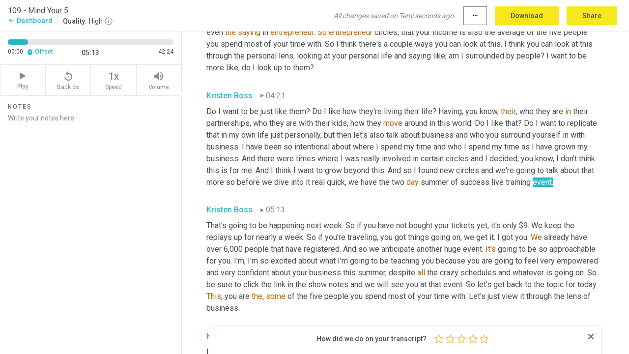

--- FILE ---
content_type: text/html; charset=utf-8
request_url: https://www.temi.com/editor/t/KKqtDgNqizQIOQaxRgVgs9JTGVZAJ_v0uDQabTwdx788O2frXqPFqph9x5nm9xoXacwP4Zi4DIlqmtFv3GNLapIhveE?loadFrom=DocumentDeeplink&ts=313.13
body_size: 104330
content:



<!DOCTYPE html>
<html lang="en">
<!-- Server: ip-10-2-23-172.us-west-2.compute.internal -->
<head>
    <title>Transcript Editor | temi.com</title>
    

<meta property="og:title" content="Transcript Editor | temi.com" />
<meta property="og:type" content="website" />
<meta property="og:site_name" content="temi" />
<meta property="og:description" content="Use Temi&#x2019;s free editor to polish your transcripts to 100% accuracy and edit or add speaker names. Export your transcript as a Word Doc, a PDF or a TXT file." />
<meta property="og:image" content="https://www.rev.com/content/img/temi/temi-logo-blue-text-large.jpg" />
<meta property="og:image:width" content="1121" />
<meta property="og:image:height" content="319" />
<meta property="og:url" content="https://www.temi.com/editor/t/KKqtDgNqizQIOQaxRgVgs9JTGVZAJ_v0uDQabTwdx788O2frXqPFqph9x5nm9xoXacwP4Zi4DIlqmtFv3GNLapIhveE" />
<meta property="fb:app_id" content="1468830553199299" />
<meta property="twitter:card" content="summary_large_image" />
<meta property="twitter:site" content="@usetemi" />


        <meta name="robots" content="noindex" />
    <meta name="viewport" content="width=device-width, initial-scale=1, maximum-scale=1, user-scalable=0">
    <meta name="format-detection" content="telephone=no">
    <meta name="apple-itunes-app" content="app-id=1269856195">
    <link href="https://fonts.googleapis.com/icon?family=Material+Icons" rel="stylesheet">
    <link href="https://cdnjs.cloudflare.com/ajax/libs/ionicons/2.0.1/css/ionicons.min.css" rel="stylesheet">

    <link rel="shortcut icon" type="image/png" href="/content/img/temi/favicon.ico"/>

        <meta name="description" content="Use Temi’s free editor to polish your transcripts to 100% accuracy and edit or add speaker names. Export your transcript as a Word Doc, a PDF or a TXT file." />

    <script>
    (function() {
        var d = document;
        var c = d.createElement('script');
        if (!('noModule' in c) && 'onbeforeload' in c) {
            var s = false;
            d.addEventListener('beforeload', function(e) {
            if (e.target === c) {
                s = true;
            } else if (!e.target.hasAttribute('nomodule') || !s) {
                return;
            }
            e.preventDefault();
            }, true);

            c.type = 'module';
            c.src = '.';
            d.head.appendChild(c);
            c.remove();
        }
    }());
</script>
    <script src="/build/polyfills.bundle.js?v=WndMH0u5C9vytrbMqw8-8VwmeOI17TgKcWXj84ShORM" nomodule></script>

        
    <script>
        window['_fs_debug'] = false;
        window['_fs_host'] = 'fullstory.com';
        window['_fs_script'] = 'edge.fullstory.com/s/fs.js';
        window['_fs_org'] = '10Qs';
        window['_fs_namespace'] = 'FS';
        (function(m,n,e,t,l,o,g,y){
            if (e in m) {if(m.console && m.console.log) { m.console.log('FullStory namespace conflict. Please set window["_fs_namespace"].');} return;}
            g=m[e]=function(a,b,s){g.q?g.q.push([a,b,s]):g._api(a,b,s);};g.q=[];
            o=n.createElement(t);o.async=1;o.crossOrigin='anonymous';o.src='https://'+_fs_script;
            y=n.getElementsByTagName(t)[0];y.parentNode.insertBefore(o,y);
            g.identify=function(i,v,s){g(l,{uid:i},s);if(v)g(l,v,s)};g.setUserVars=function(v,s){g(l,v,s)};g.event=function(i,v,s){g('event',{n:i,p:v},s)};
            g.anonymize=function(){g.identify(!!0)};
            g.shutdown=function(){g("rec",!1)};g.restart=function(){g("rec",!0)};
            g.log = function(a,b){g("log",[a,b])};
            g.consent=function(a){g("consent",!arguments.length||a)};
            g.identifyAccount=function(i,v){o='account';v=v||{};v.acctId=i;g(o,v)};
            g.clearUserCookie=function(){};
            g.setVars=function(n, p){g('setVars',[n,p]);};
            g._w={};y='XMLHttpRequest';g._w[y]=m[y];y='fetch';g._w[y]=m[y];
            if(m[y])m[y]=function(){return g._w[y].apply(this,arguments)};
            g._v="1.3.0";
        })(window,document,window['_fs_namespace'],'script','user');
    </script>

        


    <script>
        !function(t,e){var o,n,p,r;e.__SV||(window.posthog=e,e._i=[],e.init=function(i,s,a){function g(t,e){var o=e.split(".");2==o.length&&(t=t[o[0]],e=o[1]),t[e]=function(){t.push([e].concat(Array.prototype.slice.call(arguments,0)))}}(p=t.createElement("script")).type="text/javascript",p.crossOrigin="anonymous",p.async=!0,p.src=s.api_host.replace(".i.posthog.com","-assets.i.posthog.com")+"/static/array.js",(r=t.getElementsByTagName("script")[0]).parentNode.insertBefore(p,r);var u=e;for(void 0!==a?u=e[a]=[]:a="posthog",u.people=u.people||[],u.toString=function(t){var e="posthog";return"posthog"!==a&&(e+="."+a),t||(e+=" (stub)"),e},u.people.toString=function(){return u.toString(1)+".people (stub)"},o="init Ce js Ls Te Fs Ds capture Ye calculateEventProperties Us register register_once register_for_session unregister unregister_for_session Ws getFeatureFlag getFeatureFlagPayload isFeatureEnabled reloadFeatureFlags updateEarlyAccessFeatureEnrollment getEarlyAccessFeatures on onFeatureFlags onSurveysLoaded onSessionId getSurveys getActiveMatchingSurveys renderSurvey canRenderSurvey canRenderSurveyAsync identify setPersonProperties group resetGroups setPersonPropertiesForFlags resetPersonPropertiesForFlags setGroupPropertiesForFlags resetGroupPropertiesForFlags reset get_distinct_id getGroups get_session_id get_session_replay_url alias set_config startSessionRecording stopSessionRecording sessionRecordingStarted captureException loadToolbar get_property getSessionProperty Bs zs createPersonProfile Hs Ms Gs opt_in_capturing opt_out_capturing has_opted_in_capturing has_opted_out_capturing get_explicit_consent_status is_capturing clear_opt_in_out_capturing Ns debug L qs getPageViewId captureTraceFeedback captureTraceMetric".split(" "),n=0;n<o.length;n++)g(u,o[n]);e._i.push([i,s,a])},e.__SV=1)}(document,window.posthog||[]);
        posthog.init('phc_H3TKX53cD9KCYtqK9ibmvakcFWMi2A1RZzkaSy9buzR', {
            api_host: 'https://us.i.posthog.com',
            defaults: '2025-05-24',
            person_profiles: 'identified_only'
        })
    </script>


    <script src="/build/bundles/legacy/jquery.js?v=Er3_kvZhQi5m1MV07SL3ajVDOM5mKrEc_53fdNEQakA"></script>
    <script src="/build/bundles/legacy/react.js?v=fjU7eEWWWuhiPMcTKDYO6q03emFXTwNlLPTno9QlcHw"></script>
    <link href="/content/fa/css/font-awesome.css" type="text/css" rel="stylesheet">
    





    <script src="/build/landing-page.bundle.js?v=4xpT12KaJgRavuqbz804H6MRtqmC9o5229p3XEOUJ1k"></script>
    

<script>
    !function () {
        window.segmentTrackingEnabled = true;
        var analytics = window.analytics = window.analytics || []; if (!analytics.initialize) if (analytics.invoked) window.console && console.error && console.error("Segment snippet included twice."); else {
            analytics.invoked = !0; analytics.methods = ["trackSubmit", "trackClick", "trackLink", "trackForm", "pageview", "identify", "reset", "group", "track", "ready", "alias", "debug", "page", "once", "off", "on", "addSourceMiddleware", "addIntegrationMiddleware", "setAnonymousId", "addDestinationMiddleware"]; analytics.factory = function (e) { return function () { var t = Array.prototype.slice.call(arguments); t.unshift(e); analytics.push(t); return analytics } }; for (var e = 0; e < analytics.methods.length; e++) { var key = analytics.methods[e]; analytics[key] = analytics.factory(key) } analytics.load = function (key, e) { var t = document.createElement("script"); t.type = "text/javascript"; t.async = !0; t.src = 'https://evs.bubo-bubo.rev.com/vuJKUsyQcbGfLatMF8YUDz/tyKCHHbrpCEF1awtHhhquy.min.js'; var n = document.getElementsByTagName("script")[0]; n.parentNode.insertBefore(t, n); analytics._loadOptions = e }; analytics._writeKey = 'WEmx47r1UEglal6RqTQxEBV8k5L4SKYb';
                analytics._cdn = 'https://evs.bubo-bubo.rev.com';
            analytics.SNIPPET_VERSION = "4.15.3";
            if (true) {
                analytics.load('WEmx47r1UEglal6RqTQxEBV8k5L4SKYb', {
                  integrations: {
                    "Segment.io": {
                      deliveryStrategy: {
                        strategy: "batching",
                        config: {
                          size: 20,
                          timeout: 5000
                        }
                      }
                    }
                  }
                });
                analytics.ready(function () {
                    const gaIsDefined = typeof (ga) === "function";
                    const isCustomer = "customers" === "customers";
                    if (!(gaIsDefined && isCustomer)) {
                        window.analytics.page({"isMobile":"false"});
                    } else {
                        ga(function (defaultTracker) {
                            // Default tracker may be undefined if window.ga has been loaded via GTM tag instead of
                            // GA snippet and ga('create') has not been called directly (as it is in the shared
                            // "_google-analytics" partial)
                            // This will try to use the client ID from GTM's tag-specific tracker (usually the
                            // first/only tracker returned by ga.getAll) if the default doesn't exist
                            const tracker = defaultTracker || ga.getAll()[0]
                            // Don't send GA client ID in Segment event if there's no tracker
                            if (!tracker) {
                                return window.analytics.page({"isMobile":"false"});
                            }
                            const clientId = tracker.get("clientId");
                            const externalIdObject =
                            {
                                externalIds: [
                                    {
                                        id: clientId,
                                        type: "ga_client_id",
                                        collection: "users",
                                        encoding: "none"
                                    }
                                ]
                            };
                            window.analytics.page({"isMobile":"false"}, externalIdObject);
                        });
                    }
                });
            }
        }

        // Send "isMobile" property along with all segment calls
        analytics.addSourceMiddleware(({ payload, next }) => {
            payload.obj.properties = payload.obj.properties || {};
            payload.obj.properties.isMobile = "false";
            next(payload);
        });
    }();
</script>

<script type="text/javascript">
    window.segmentReset = () => {
        if (window.analytics) {
            window.analytics.reset();
        }
    }
</script>


        

        



<script>
            window.ga = window.ga || function() { (ga.q = ga.q || []).push(arguments) };
            ga.l = +new Date;
            ga('create', 'UA-18309154-16', 'auto');</script><script async src='https://www.google-analytics.com/analytics.js'></script>
<script>
    ga('set', 'dimension1', 'Anonymous');
    ga('send', 'pageview');
</script>

        


        <script src="/build/mp.bundle.js?v=6Yzpm7Gp6WjAAhVj7xVttyl7yq-y5hYiDx5IvdwyOOA"></script>
        


<script type="text/javascript">rev_Mixpanel = new ft_Mixpanel('f0edb2cb4e2ba3424bb5e1c3840aadda', '', 'temi', false);</script>
    <script>
        window.addEventListener('load', function() {
            rev_Mixpanel.trackLinks("mixpanel-link");
        });
    </script>


    
    <link href="/build/styles/pages/editors/temi.css?v=KnITRJHrLHe8kt87nvLdHp5V2LoiPB2PImmPGV12NrQ" type="text/css" rel="stylesheet">

    
    <script src="/build/bundles/legacy/temi-editor.js?v=MH10KgW3h984TMKUIMwWHUygS3ZuyEDPe-Q35PieTiw"></script>
    <script src="/build/temi.bundle.js?v=4iWHVFKM4qUr5BDGqIPshmFq2dyNQOe0zAGiqJ0DEdE"></script>
    <script src="/build/standardized-audio-context.bundle.js?v=TAfyV-QQj9ScOzbDw0L4E9FxFM67goWYIDtUbYTYEU4"></script>
    <script>
            !function(a,b,c,d,e,f,g,h){a.RaygunObject=e,a[e]=a[e]||function(){
            (a[e].o=a[e].o||[]).push(arguments)},f=b.createElement(c),g=b.getElementsByTagName(c)[0],
            f.async=1,f.src=d,g.parentNode.insertBefore(f,g),h=a.onerror,a.onerror=function(b,c,d,f,g){
            h&&h(b,c,d,f,g),g||(g=new Error(b)),a[e].q=a[e].q||[],a[e].q.push({
            e:g})}}(window,document,"script","//cdn.raygun.io/raygun4js/raygun.min.js","rg4js");
        

            rg4js('options', {
                debugMode: true,
                ignoreAjaxAbort: true,
                ignoreAjaxError: true,
                ignore3rdPartyErrors: true
            });
            rg4js('apiKey', 'eIWQURn3Q+LVjvLWfppMgA==');
            rg4js('enableCrashReporting', true);
        
window.rg4js = rg4js;</script>

    <meta name="viewport" content="width=device-width, initial-scale=1, maximum-scale=1, user-scalable=0" />


</head>
<body>
        

    <div id="body-wrapper">
        <div id="promo" class="promo">
            <header id="header" class="fixed-position"></header>

        </div>

        




<div class="roboto dark-gray flex flex-column vh-100">
    



<div id="root"></div>


</div>

    </div>


    <script type="text/javascript">
        $(function () {
            window.stEditor.InitEditor({
                rootElement: 'root',
                minPasswordLength: 8,
                model: {"isApproved":true,"email":"support@kristenboss.com","draft":{"id":6558240,"versionNumber":1058,"nodes":[{"object":"block","type":"Monologue","nodes":[{"nodes":[{"object":"text","leaves":[{"object":"leaf","text":"","marks":[]}]}],"object":"block","type":"Speaker","data":{"speakerId":1}},{"nodes":[{"object":"text","leaves":[{"object":"leaf","text":"00:05","marks":[]}]}],"object":"block","type":"Timestamp","data":{"seconds":5.43}},{"nodes":[{"object":"text","leaves":[{"object":"leaf","text":"Welcome to Purposeful Social Selling with ","marks":[]},{"object":"leaf","text":"Kristen","marks":[{"type":"LowConfidence"}]},{"object":"leaf","text":" Boss. I'm your host, ","marks":[]},{"object":"leaf","text":"Kristen","marks":[{"type":"LowConfidence"}]},{"object":"leaf","text":" Boss. I'm a mindset and business coach with more than 15 years experience in both the product and service ","marks":[]},{"object":"leaf","text":"based","marks":[{"type":"LowConfidence"}]},{"object":"leaf","text":" industry. I believe that social selling is the best business model for people wanting to make an impact while they make serious income. This is the podcast for the social seller, who is tired of feeling inauthentic in their business and desires to find a more purposeful and profitable way of growing their business. In today's social media landscape. In this podcast, you will learn what it takes to grow a sustainable business through impactful and social marketing. It's time to ditch the hustle and lead from the heart. Let me show you the new way.","marks":[]}]}],"object":"block","type":"Content","data":{"Timestamps":[{"Start":5430,"End":5920,"Bitc":null},{"Start":6180,"End":6400,"Bitc":null},{"Start":6401,"End":6880,"Bitc":null},{"Start":6881,"End":7160,"Bitc":null},{"Start":7190,"End":7680,"Bitc":null},{"Start":7790,"End":8080,"Bitc":null},{"Start":8320,"End":8320,"Bitc":null},{"Start":8430,"End":8720,"Bitc":null},{"Start":9180,"End":9400,"Bitc":null},{"Start":9401,"End":9560,"Bitc":null},{"Start":9561,"End":9760,"Bitc":null},{"Start":10280,"End":10280,"Bitc":null},{"Start":10390,"End":10680,"Bitc":null},{"Start":11260,"End":11480,"Bitc":null},{"Start":11481,"End":11600,"Bitc":null},{"Start":11601,"End":11800,"Bitc":null},{"Start":11980,"End":12200,"Bitc":null},{"Start":12400,"End":12520,"Bitc":null},{"Start":12521,"End":12760,"Bitc":null},{"Start":12761,"End":13000,"Bitc":null},{"Start":13001,"End":13200,"Bitc":null},{"Start":13201,"End":13360,"Bitc":null},{"Start":13361,"End":13760,"Bitc":null},{"Start":13761,"End":14000,"Bitc":null},{"Start":14001,"End":14400,"Bitc":null},{"Start":14500,"End":14720,"Bitc":null},{"Start":14721,"End":14920,"Bitc":null},{"Start":14921,"End":15120,"Bitc":null},{"Start":15121,"End":15360,"Bitc":null},{"Start":15660,"End":15880,"Bitc":null},{"Start":15881,"End":16160,"Bitc":null},{"Start":16440,"End":16440,"Bitc":null},{"Start":16680,"End":16880,"Bitc":null},{"Start":17440,"End":17560,"Bitc":null},{"Start":17561,"End":17880,"Bitc":null},{"Start":17881,"End":18079,"Bitc":null},{"Start":18080,"End":18360,"Bitc":null},{"Start":18361,"End":18720,"Bitc":null},{"Start":18820,"End":19040,"Bitc":null},{"Start":19041,"End":19239,"Bitc":null},{"Start":19240,"End":19440,"Bitc":null},{"Start":19950,"End":20070,"Bitc":null},{"Start":20071,"End":20310,"Bitc":null},{"Start":20450,"End":20670,"Bitc":null},{"Start":20671,"End":20829,"Bitc":null},{"Start":20830,"End":21190,"Bitc":null},{"Start":21191,"End":21310,"Bitc":null},{"Start":21311,"End":21470,"Bitc":null},{"Start":21471,"End":21630,"Bitc":null},{"Start":21631,"End":22030,"Bitc":null},{"Start":22239,"End":22590,"Bitc":null},{"Start":22591,"End":22790,"Bitc":null},{"Start":22791,"End":22989,"Bitc":null},{"Start":22990,"End":23310,"Bitc":null},{"Start":23489,"End":23910,"Bitc":null},{"Start":24260,"End":24550,"Bitc":null},{"Start":24551,"End":24670,"Bitc":null},{"Start":24671,"End":24790,"Bitc":null},{"Start":24791,"End":25030,"Bitc":null},{"Start":25250,"End":25470,"Bitc":null},{"Start":25471,"End":25590,"Bitc":null},{"Start":25591,"End":25750,"Bitc":null},{"Start":25751,"End":26070,"Bitc":null},{"Start":26090,"End":26310,"Bitc":null},{"Start":26311,"End":26510,"Bitc":null},{"Start":26511,"End":26790,"Bitc":null},{"Start":26810,"End":27030,"Bitc":null},{"Start":27031,"End":27190,"Bitc":null},{"Start":27250,"End":27470,"Bitc":null},{"Start":27890,"End":28110,"Bitc":null},{"Start":28111,"End":28270,"Bitc":null},{"Start":28470,"End":28590,"Bitc":null},{"Start":28890,"End":29110,"Bitc":null},{"Start":29111,"End":29590,"Bitc":null},{"Start":29591,"End":29750,"Bitc":null},{"Start":29751,"End":29910,"Bitc":null},{"Start":30030,"End":30150,"Bitc":null},{"Start":30151,"End":30350,"Bitc":null},{"Start":30351,"End":30990,"Bitc":null},{"Start":31210,"End":31430,"Bitc":null},{"Start":31431,"End":31950,"Bitc":null},{"Start":31970,"End":32190,"Bitc":null},{"Start":32191,"End":32390,"Bitc":null},{"Start":32391,"End":32710,"Bitc":null},{"Start":32711,"End":32830,"Bitc":null},{"Start":33030,"End":33150,"Bitc":null},{"Start":33170,"End":33390,"Bitc":null},{"Start":33391,"End":33790,"Bitc":null},{"Start":33791,"End":33950,"Bitc":null},{"Start":33951,"End":34270,"Bitc":null},{"Start":34271,"End":34830,"Bitc":null},{"Start":35290,"End":35510,"Bitc":null},{"Start":35511,"End":35630,"Bitc":null},{"Start":35631,"End":35909,"Bitc":null},{"Start":36210,"End":36430,"Bitc":null},{"Start":36431,"End":36550,"Bitc":null},{"Start":36551,"End":36670,"Bitc":null},{"Start":36671,"End":36909,"Bitc":null},{"Start":36910,"End":37070,"Bitc":null},{"Start":37071,"End":37390,"Bitc":null},{"Start":37650,"End":37870,"Bitc":null},{"Start":37871,"End":38030,"Bitc":null},{"Start":38220,"End":38340,"Bitc":null},{"Start":38341,"End":38860,"Bitc":null},{"Start":39100,"End":39220,"Bitc":null},{"Start":39250,"End":39740,"Bitc":null},{"Start":39741,"End":40260,"Bitc":null},{"Start":40560,"End":40780,"Bitc":null},{"Start":40781,"End":41060,"Bitc":null},{"Start":41330,"End":41940,"Bitc":null},{"Start":42210,"End":42500,"Bitc":null},{"Start":42501,"End":42659,"Bitc":null},{"Start":42660,"End":42820,"Bitc":null},{"Start":42821,"End":43020,"Bitc":null},{"Start":43040,"End":43260,"Bitc":null},{"Start":43261,"End":43420,"Bitc":null},{"Start":43640,"End":43860,"Bitc":null},{"Start":43861,"End":44060,"Bitc":null},{"Start":44061,"End":44300,"Bitc":null},{"Start":44301,"End":44460,"Bitc":null},{"Start":44461,"End":44620,"Bitc":null},{"Start":44960,"End":45180,"Bitc":null},{"Start":45181,"End":45340,"Bitc":null},{"Start":45341,"End":45580,"Bitc":null},{"Start":45581,"End":45780,"Bitc":null},{"Start":45920,"End":46140,"Bitc":null},{"Start":46141,"End":46300,"Bitc":null},{"Start":46320,"End":46540,"Bitc":null}]}}],"data":{"monologueId":0,"customData":null}},{"object":"block","type":"Monologue","nodes":[{"nodes":[{"object":"text","leaves":[{"object":"leaf","text":"","marks":[]}]}],"object":"block","type":"Speaker","data":{"speakerId":1}},{"nodes":[{"object":"text","leaves":[{"object":"leaf","text":"00:48","marks":[]}]}],"object":"block","type":"Timestamp","data":{"seconds":48.8}},{"nodes":[{"object":"text","leaves":[{"object":"leaf","text":"Hey bosses. Welcome to another episode of the podcast this week. We're going to talk about the concept and maybe you've heard it before. If you've ever heard the saying, you are the sum of the five people you spend. Most of your time with that quote is from motivational speaker, Jim Rohn, and I've always loved listening to Jim Rhon's stuff. And this is something I think we say we hear a lot, but are you actually using this to evaluate your life, evaluate your circle, evaluate the conversations you find yourself in evaluate the relationships you pour into the relationships you surround yourself with. Because I want to say something. If you are not intentional with who you choose to spend your time with and how you choose to spend that time, wherever we are not intentional, we will move into default. It will just happen. It will appear. We'll find ourselves in social circles or friendship circles or in areas where we might end up asking ourselves, how ","marks":[]},{"object":"leaf","text":"do","marks":[{"type":"LowConfidence"}]},{"object":"leaf","text":" I get here?","marks":[]}]}],"object":"block","type":"Content","data":{"Timestamps":[{"Start":48800,"End":49020,"Bitc":null},{"Start":49021,"End":49420,"Bitc":null},{"Start":49421,"End":49620,"Bitc":null},{"Start":49640,"End":49860,"Bitc":null},{"Start":49861,"End":50060,"Bitc":null},{"Start":50061,"End":50460,"Bitc":null},{"Start":50479,"End":50700,"Bitc":null},{"Start":50701,"End":50820,"Bitc":null},{"Start":50821,"End":51020,"Bitc":null},{"Start":51610,"End":51900,"Bitc":null},{"Start":51901,"End":52100,"Bitc":null},{"Start":52101,"End":52420,"Bitc":null},{"Start":52421,"End":52500,"Bitc":null},{"Start":52421,"End":52500,"Bitc":null},{"Start":52501,"End":52780,"Bitc":null},{"Start":52781,"End":52940,"Bitc":null},{"Start":52941,"End":53100,"Bitc":null},{"Start":53101,"End":53340,"Bitc":null},{"Start":53600,"End":53820,"Bitc":null},{"Start":53821,"End":54020,"Bitc":null},{"Start":54021,"End":54260,"Bitc":null},{"Start":54261,"End":54340,"Bitc":null},{"Start":54341,"End":54460,"Bitc":null},{"Start":54461,"End":54700,"Bitc":null},{"Start":55560,"End":55780,"Bitc":null},{"Start":55781,"End":55980,"Bitc":null},{"Start":55981,"End":56100,"Bitc":null},{"Start":56250,"End":56490,"Bitc":null},{"Start":56491,"End":56690,"Bitc":null},{"Start":56691,"End":56930,"Bitc":null},{"Start":57110,"End":57330,"Bitc":null},{"Start":57331,"End":57490,"Bitc":null},{"Start":57491,"End":57690,"Bitc":null},{"Start":57790,"End":58010,"Bitc":null},{"Start":58310,"End":58530,"Bitc":null},{"Start":58531,"End":58650,"Bitc":null},{"Start":58651,"End":58930,"Bitc":null},{"Start":58931,"End":59210,"Bitc":null},{"Start":59350,"End":59570,"Bitc":null},{"Start":59571,"End":59770,"Bitc":null},{"Start":59771,"End":59970,"Bitc":null},{"Start":59971,"End":60130,"Bitc":null},{"Start":60131,"End":60250,"Bitc":null},{"Start":60251,"End":60410,"Bitc":null},{"Start":60411,"End":60610,"Bitc":null},{"Start":60611,"End":60890,"Bitc":null},{"Start":60891,"End":61170,"Bitc":null},{"Start":61190,"End":61410,"Bitc":null},{"Start":61411,"End":61610,"Bitc":null},{"Start":61611,"End":62130,"Bitc":null},{"Start":62131,"End":62450,"Bitc":null},{"Start":62550,"End":62770,"Bitc":null},{"Start":62830,"End":63050,"Bitc":null},{"Start":63790,"End":64010,"Bitc":null},{"Start":64120,"End":64410,"Bitc":null},{"Start":64411,"End":64569,"Bitc":null},{"Start":64570,"End":64770,"Bitc":null},{"Start":64771,"End":65250,"Bitc":null},{"Start":65251,"End":65370,"Bitc":null},{"Start":65371,"End":65530,"Bitc":null},{"Start":65550,"End":65970,"Bitc":null},{"Start":65971,"End":66090,"Bitc":null},{"Start":66470,"End":66690,"Bitc":null},{"Start":67440,"End":67730,"Bitc":null},{"Start":67731,"End":67890,"Bitc":null},{"Start":67891,"End":68170,"Bitc":null},{"Start":68290,"End":68410,"Bitc":null},{"Start":68411,"End":68569,"Bitc":null},{"Start":68910,"End":69130,"Bitc":null},{"Start":69310,"End":69530,"Bitc":null},{"Start":69870,"End":70090,"Bitc":null},{"Start":70160,"End":70450,"Bitc":null},{"Start":70569,"End":70690,"Bitc":null},{"Start":70691,"End":70850,"Bitc":null},{"Start":71670,"End":71890,"Bitc":null},{"Start":71891,"End":72090,"Bitc":null},{"Start":72091,"End":72209,"Bitc":null},{"Start":72530,"End":72650,"Bitc":null},{"Start":73020,"End":73370,"Bitc":null},{"Start":73400,"End":73690,"Bitc":null},{"Start":74840,"End":75060,"Bitc":null},{"Start":75690,"End":75970,"Bitc":null},{"Start":75971,"End":76209,"Bitc":null},{"Start":76210,"End":76450,"Bitc":null},{"Start":77050,"End":77330,"Bitc":null},{"Start":77331,"End":77530,"Bitc":null},{"Start":77531,"End":77730,"Bitc":null},{"Start":78370,"End":78610,"Bitc":null},{"Start":78630,"End":78850,"Bitc":null},{"Start":78851,"End":79690,"Bitc":null},{"Start":79790,"End":80010,"Bitc":null},{"Start":80011,"End":80250,"Bitc":null},{"Start":80490,"End":80730,"Bitc":null},{"Start":80870,"End":81090,"Bitc":null},{"Start":81970,"End":82250,"Bitc":null},{"Start":82251,"End":82450,"Bitc":null},{"Start":82451,"End":83250,"Bitc":null},{"Start":83430,"End":83650,"Bitc":null},{"Start":83651,"End":83930,"Bitc":null},{"Start":84040,"End":84330,"Bitc":null},{"Start":84390,"End":84610,"Bitc":null},{"Start":84611,"End":85250,"Bitc":null},{"Start":85870,"End":86090,"Bitc":null},{"Start":86890,"End":87050,"Bitc":null},{"Start":87370,"End":87569,"Bitc":null},{"Start":87570,"End":87810,"Bitc":null},{"Start":88050,"End":88050,"Bitc":null},{"Start":88051,"End":88170,"Bitc":null},{"Start":88171,"End":88370,"Bitc":null},{"Start":88171,"End":88370,"Bitc":null},{"Start":88390,"End":88610,"Bitc":null},{"Start":88611,"End":88890,"Bitc":null},{"Start":88990,"End":89209,"Bitc":null},{"Start":89210,"End":89370,"Bitc":null},{"Start":89371,"End":89530,"Bitc":null},{"Start":89590,"End":89810,"Bitc":null},{"Start":90560,"End":91250,"Bitc":null},{"Start":91840,"End":92130,"Bitc":null},{"Start":92190,"End":92410,"Bitc":null},{"Start":92430,"End":92650,"Bitc":null},{"Start":92651,"End":93050,"Bitc":null},{"Start":93051,"End":93250,"Bitc":null},{"Start":93251,"End":93410,"Bitc":null},{"Start":93411,"End":93650,"Bitc":null},{"Start":93800,"End":94000,"Bitc":null},{"Start":94001,"End":94200,"Bitc":null},{"Start":94300,"End":94520,"Bitc":null},{"Start":94540,"End":94760,"Bitc":null},{"Start":94761,"End":94959,"Bitc":null},{"Start":94960,"End":95200,"Bitc":null},{"Start":95201,"End":95360,"Bitc":null},{"Start":95361,"End":95560,"Bitc":null},{"Start":95561,"End":95760,"Bitc":null},{"Start":95761,"End":96040,"Bitc":null},{"Start":97670,"End":97870,"Bitc":null},{"Start":97890,"End":98110,"Bitc":null},{"Start":98111,"End":98270,"Bitc":null},{"Start":98271,"End":98470,"Bitc":null},{"Start":98471,"End":99069,"Bitc":null},{"Start":99170,"End":99390,"Bitc":null},{"Start":99391,"End":99550,"Bitc":null},{"Start":99551,"End":99790,"Bitc":null},{"Start":99819,"End":100110,"Bitc":null},{"Start":100111,"End":100590,"Bitc":null},{"Start":101459,"End":101680,"Bitc":null},{"Start":101681,"End":101840,"Bitc":null},{"Start":101841,"End":102120,"Bitc":null},{"Start":102300,"End":102720,"Bitc":null},{"Start":102940,"End":103160,"Bitc":null},{"Start":103161,"End":103360,"Bitc":null},{"Start":103380,"End":103800,"Bitc":null},{"Start":103810,"End":104160,"Bitc":null},{"Start":104161,"End":104360,"Bitc":null},{"Start":104361,"End":104920,"Bitc":null},{"Start":105700,"End":105920,"Bitc":null},{"Start":106020,"End":106440,"Bitc":null},{"Start":106550,"End":107040,"Bitc":null},{"Start":107041,"End":107200,"Bitc":null},{"Start":107201,"End":107560,"Bitc":null},{"Start":107561,"End":108000,"Bitc":null},{"Start":108020,"End":108240,"Bitc":null},{"Start":108300,"End":108520,"Bitc":null},{"Start":108610,"End":108960,"Bitc":null},{"Start":108961,"End":109200,"Bitc":null},{"Start":109201,"End":109320,"Bitc":null},{"Start":109370,"End":109720,"Bitc":null},{"Start":109780,"End":110000,"Bitc":null},{"Start":110001,"End":110120,"Bitc":null},{"Start":110121,"End":110440,"Bitc":null},{"Start":110441,"End":110880,"Bitc":null},{"Start":111820,"End":112040,"Bitc":null},{"Start":112160,"End":112160,"Bitc":null},{"Start":112230,"End":112350,"Bitc":null},{"Start":112351,"End":112510,"Bitc":null},{"Start":112511,"End":112750,"Bitc":null}]}}],"data":{"monologueId":1,"customData":null}},{"object":"block","type":"Monologue","nodes":[{"nodes":[{"object":"text","leaves":[{"object":"leaf","text":"","marks":[]}]}],"object":"block","type":"Speaker","data":{"speakerId":1}},{"nodes":[{"object":"text","leaves":[{"object":"leaf","text":"01:53","marks":[]}]}],"object":"block","type":"Timestamp","data":{"seconds":113.47}},{"nodes":[{"object":"text","leaves":[{"object":"leaf","text":"Do I really identify with this? Is this what truly matters to me? Unless we truly decide ahead of time and become intentional. And today I'm going to challenge you and I'm going to offer you some questions to ask yourself, to truly evaluate your circle ","marks":[]},{"object":"leaf","text":"and","marks":[{"type":"LowConfidence"}]},{"object":"leaf","text":" where you're putting your time ","marks":[]},{"object":"leaf","text":"and","marks":[{"type":"LowConfidence"}]},{"object":"leaf","text":" where you're choosing to build relationships, whether intentionally or by default. And my hope for you after this episode is that you decide to look at your relationships and not just invest in them, but be intentional about ","marks":[]},{"object":"leaf","text":"them","marks":[{"type":"LowConfidence"}]},{"object":"leaf","text":". And maybe you might have to edit or remove or change or shift out of some friendships that may not be serving you. Some relationships, you have served you for a time, but they don't serve you anymore. Now I ","marks":[]},{"object":"leaf","text":"want","marks":[{"type":"LowConfidence"}]},{"object":"leaf","text":" ","marks":[]},{"object":"leaf","text":"a","marks":[{"type":"LowConfidence"}]},{"object":"leaf","text":" nuance ","marks":[]},{"object":"leaf","text":"that","marks":[{"type":"LowConfidence"}]},{"object":"leaf","text":" a little bit and say are all of our relationships about our benefit? Is it about what I get from the relationship?","marks":[]}]}],"object":"block","type":"Content","data":{"Timestamps":[{"Start":113470,"End":113590,"Bitc":null},{"Start":113871,"End":113990,"Bitc":null},{"Start":113991,"End":114190,"Bitc":null},{"Start":114510,"End":114710,"Bitc":null},{"Start":114711,"End":114910,"Bitc":null},{"Start":114911,"End":115070,"Bitc":null},{"Start":115090,"End":115310,"Bitc":null},{"Start":115311,"End":115470,"Bitc":null},{"Start":115471,"End":115630,"Bitc":null},{"Start":115640,"End":115990,"Bitc":null},{"Start":115991,"End":116190,"Bitc":null},{"Start":116370,"End":116590,"Bitc":null},{"Start":116591,"End":116710,"Bitc":null},{"Start":117130,"End":117550,"Bitc":null},{"Start":117610,"End":117830,"Bitc":null},{"Start":118000,"End":118350,"Bitc":null},{"Start":118570,"End":118990,"Bitc":null},{"Start":119280,"End":119630,"Bitc":null},{"Start":119631,"End":119830,"Bitc":null},{"Start":119831,"End":120110,"Bitc":null},{"Start":120450,"End":120670,"Bitc":null},{"Start":120671,"End":120950,"Bitc":null},{"Start":120951,"End":121470,"Bitc":null},{"Start":122480,"End":122700,"Bitc":null},{"Start":122701,"End":122980,"Bitc":null},{"Start":122981,"End":123180,"Bitc":null},{"Start":123181,"End":123260,"Bitc":null},{"Start":123181,"End":123260,"Bitc":null},{"Start":123261,"End":123660,"Bitc":null},{"Start":123661,"End":123860,"Bitc":null},{"Start":123880,"End":124100,"Bitc":null},{"Start":124101,"End":124300,"Bitc":null},{"Start":124301,"End":124380,"Bitc":null},{"Start":124301,"End":124380,"Bitc":null},{"Start":124390,"End":124740,"Bitc":null},{"Start":124760,"End":124980,"Bitc":null},{"Start":125090,"End":125380,"Bitc":null},{"Start":125660,"End":125900,"Bitc":null},{"Start":125920,"End":126140,"Bitc":null},{"Start":126141,"End":126340,"Bitc":null},{"Start":126580,"End":126780,"Bitc":null},{"Start":126840,"End":127060,"Bitc":null},{"Start":127070,"End":127420,"Bitc":null},{"Start":127980,"End":128300,"Bitc":null},{"Start":128930,"End":129220,"Bitc":null},{"Start":129280,"End":129700,"Bitc":null},{"Start":130060,"End":130060,"Bitc":null},{"Start":130061,"End":130220,"Bitc":null},{"Start":130221,"End":130500,"Bitc":null},{"Start":130501,"End":130660,"Bitc":null},{"Start":130661,"End":130940,"Bitc":null},{"Start":130941,"End":131180,"Bitc":null},{"Start":131900,"End":131900,"Bitc":null},{"Start":131901,"End":132100,"Bitc":null},{"Start":132250,"End":132490,"Bitc":null},{"Start":132570,"End":132650,"Bitc":null},{"Start":132790,"End":133010,"Bitc":null},{"Start":133011,"End":133250,"Bitc":null},{"Start":133251,"End":134010,"Bitc":null},{"Start":134011,"End":134330,"Bitc":null},{"Start":134331,"End":135169,"Bitc":null},{"Start":135350,"End":135570,"Bitc":null},{"Start":135630,"End":135850,"Bitc":null},{"Start":135851,"End":136250,"Bitc":null},{"Start":136270,"End":136490,"Bitc":null},{"Start":136491,"End":136650,"Bitc":null},{"Start":136651,"End":136810,"Bitc":null},{"Start":136811,"End":137010,"Bitc":null},{"Start":137011,"End":137130,"Bitc":null},{"Start":137131,"End":137410,"Bitc":null},{"Start":137411,"End":137570,"Bitc":null},{"Start":137571,"End":138010,"Bitc":null},{"Start":138350,"End":138570,"Bitc":null},{"Start":138571,"End":138730,"Bitc":null},{"Start":138731,"End":138850,"Bitc":null},{"Start":138851,"End":139250,"Bitc":null},{"Start":139389,"End":139610,"Bitc":null},{"Start":140080,"End":140370,"Bitc":null},{"Start":140371,"End":140490,"Bitc":null},{"Start":140491,"End":140690,"Bitc":null},{"Start":140691,"End":141250,"Bitc":null},{"Start":141750,"End":141970,"Bitc":null},{"Start":141990,"End":142210,"Bitc":null},{"Start":142211,"End":142410,"Bitc":null},{"Start":142550,"End":142970,"Bitc":null},{"Start":143030,"End":143250,"Bitc":null},{"Start":143251,"End":143410,"Bitc":null},{"Start":143430,"End":143650,"Bitc":null},{"Start":143669,"End":143889,"Bitc":null},{"Start":143890,"End":144490,"Bitc":null},{"Start":144700,"End":145050,"Bitc":null},{"Start":145210,"End":145210,"Bitc":null},{"Start":145710,"End":145930,"Bitc":null},{"Start":145980,"End":146330,"Bitc":null},{"Start":147290,"End":147510,"Bitc":null},{"Start":147511,"End":147669,"Bitc":null},{"Start":147670,"End":147870,"Bitc":null},{"Start":147871,"End":148030,"Bitc":null},{"Start":148220,"End":148510,"Bitc":null},{"Start":149130,"End":149350,"Bitc":null},{"Start":149530,"End":149950,"Bitc":null},{"Start":150560,"End":150780,"Bitc":null},{"Start":150840,"End":151260,"Bitc":null},{"Start":151840,"End":152060,"Bitc":null},{"Start":152310,"End":152660,"Bitc":null},{"Start":152880,"End":153100,"Bitc":null},{"Start":153200,"End":153419,"Bitc":null},{"Start":153610,"End":153900,"Bitc":null},{"Start":153901,"End":154300,"Bitc":null},{"Start":154301,"End":154580,"Bitc":null},{"Start":154680,"End":154900,"Bitc":null},{"Start":154901,"End":155060,"Bitc":null},{"Start":155061,"End":155260,"Bitc":null},{"Start":155261,"End":155500,"Bitc":null},{"Start":155520,"End":155740,"Bitc":null},{"Start":155741,"End":155980,"Bitc":null},{"Start":155981,"End":156580,"Bitc":null},{"Start":156960,"End":157180,"Bitc":null},{"Start":157181,"End":157419,"Bitc":null},{"Start":157540,"End":157620,"Bitc":null},{"Start":157621,"End":157820,"Bitc":null},{"Start":157821,"End":158020,"Bitc":null},{"Start":158021,"End":158139,"Bitc":null},{"Start":158140,"End":158419,"Bitc":null},{"Start":158880,"End":159100,"Bitc":null},{"Start":159101,"End":159260,"Bitc":null},{"Start":159261,"End":159540,"Bitc":null},{"Start":159541,"End":159700,"Bitc":null},{"Start":159701,"End":159860,"Bitc":null},{"Start":159861,"End":160180,"Bitc":null},{"Start":160280,"End":160500,"Bitc":null},{"Start":161060,"End":161180,"Bitc":null},{"Start":161340,"End":161340,"Bitc":null},{"Start":161341,"End":161460,"Bitc":null},{"Start":161461,"End":161740,"Bitc":null},{"Start":161900,"End":161900,"Bitc":null},{"Start":161940,"End":162060,"Bitc":null},{"Start":162061,"End":162180,"Bitc":null},{"Start":162181,"End":162380,"Bitc":null},{"Start":162400,"End":162620,"Bitc":null},{"Start":162680,"End":162900,"Bitc":null},{"Start":163400,"End":163620,"Bitc":null},{"Start":163621,"End":163820,"Bitc":null},{"Start":163821,"End":163980,"Bitc":null},{"Start":163981,"End":164100,"Bitc":null},{"Start":164101,"End":164620,"Bitc":null},{"Start":164710,"End":165060,"Bitc":null},{"Start":165360,"End":165580,"Bitc":null},{"Start":165581,"End":166020,"Bitc":null},{"Start":166639,"End":166860,"Bitc":null},{"Start":166861,"End":166980,"Bitc":null},{"Start":166981,"End":167139,"Bitc":null},{"Start":167140,"End":167340,"Bitc":null},{"Start":167620,"End":167740,"Bitc":null},{"Start":167840,"End":168060,"Bitc":null},{"Start":168169,"End":168460,"Bitc":null},{"Start":168461,"End":168620,"Bitc":null},{"Start":168730,"End":169250,"Bitc":null}]}}],"data":{"monologueId":2,"customData":null}},{"object":"block","type":"Monologue","nodes":[{"nodes":[{"object":"text","leaves":[{"object":"leaf","text":"","marks":[]}]}],"object":"block","type":"Speaker","data":{"speakerId":1}},{"nodes":[{"object":"text","leaves":[{"object":"leaf","text":"02:49","marks":[]}]}],"object":"block","type":"Timestamp","data":{"seconds":169.35}},{"nodes":[{"object":"text","leaves":[{"object":"leaf","text":"The friendship, the marriage, the partnership is about what I get is that always the lens. And that's not what I want to say ","marks":[]},{"object":"leaf","text":"is","marks":[{"type":"LowConfidence"}]},{"object":"leaf","text":" like, oh, if this isn't serving you ","marks":[]},{"object":"leaf","text":"in","marks":[{"type":"LowConfidence"}]},{"object":"leaf","text":" about you ","marks":[]},{"object":"leaf","text":"anymore","marks":[{"type":"LowConfidence"}]},{"object":"leaf","text":", ","marks":[]},{"object":"leaf","text":"then","marks":[{"type":"LowConfidence"}]},{"object":"leaf","text":" cut it out from your life. I don't want you to go to that extreme. And I actually think that can be slightly toxic to go to that extreme. Unless you're putting in a healthy boundary that you've discussed with your therapist, where it's absolutely necessary. I'm talking just about the nuances of, you know, relationships that aren't necessarily toxic, but they're not necessarily challenging you to be better. They're not elevating you. And that's where you look at it and you don't like cut the person out of your life and you don't say to them, Hey, so I've been evaluating my friendship circle and you frankly just don't challenge me in a way I want.","marks":[]}]}],"object":"block","type":"Content","data":{"Timestamps":[{"Start":169350,"End":169570,"Bitc":null},{"Start":169571,"End":170010,"Bitc":null},{"Start":170030,"End":170250,"Bitc":null},{"Start":170490,"End":170610,"Bitc":null},{"Start":170630,"End":170850,"Bitc":null},{"Start":170851,"End":171330,"Bitc":null},{"Start":171389,"End":171610,"Bitc":null},{"Start":171611,"End":171889,"Bitc":null},{"Start":171919,"End":172210,"Bitc":null},{"Start":172370,"End":172490,"Bitc":null},{"Start":172510,"End":172730,"Bitc":null},{"Start":172750,"End":172970,"Bitc":null},{"Start":172971,"End":173090,"Bitc":null},{"Start":173110,"End":173530,"Bitc":null},{"Start":173590,"End":173810,"Bitc":null},{"Start":173811,"End":174050,"Bitc":null},{"Start":174750,"End":174970,"Bitc":null},{"Start":174971,"End":175250,"Bitc":null},{"Start":175251,"End":175450,"Bitc":null},{"Start":175451,"End":175730,"Bitc":null},{"Start":175731,"End":175850,"Bitc":null},{"Start":175851,"End":176010,"Bitc":null},{"Start":175851,"End":176010,"Bitc":null},{"Start":176011,"End":176169,"Bitc":null},{"Start":176410,"End":176410,"Bitc":null},{"Start":176411,"End":176570,"Bitc":null},{"Start":176669,"End":176889,"Bitc":null},{"Start":177230,"End":177450,"Bitc":null},{"Start":177451,"End":177650,"Bitc":null},{"Start":177651,"End":177970,"Bitc":null},{"Start":177971,"End":178290,"Bitc":null},{"Start":178310,"End":178530,"Bitc":null},{"Start":178650,"End":178650,"Bitc":null},{"Start":178651,"End":178850,"Bitc":null},{"Start":178870,"End":179090,"Bitc":null},{"Start":179520,"End":179520,"Bitc":null},{"Start":179919,"End":179919,"Bitc":null},{"Start":179920,"End":180120,"Bitc":null},{"Start":180121,"End":180280,"Bitc":null},{"Start":180281,"End":180400,"Bitc":null},{"Start":180401,"End":180560,"Bitc":null},{"Start":180561,"End":180720,"Bitc":null},{"Start":180721,"End":180960,"Bitc":null},{"Start":181080,"End":181200,"Bitc":null},{"Start":181201,"End":181400,"Bitc":null},{"Start":181401,"End":181480,"Bitc":null},{"Start":181481,"End":181639,"Bitc":null},{"Start":181640,"End":181760,"Bitc":null},{"Start":181761,"End":181880,"Bitc":null},{"Start":181881,"End":182000,"Bitc":null},{"Start":182001,"End":182120,"Bitc":null},{"Start":182121,"End":182520,"Bitc":null},{"Start":182540,"End":182760,"Bitc":null},{"Start":182761,"End":182880,"Bitc":null},{"Start":183080,"End":183160,"Bitc":null},{"Start":183161,"End":183360,"Bitc":null},{"Start":183361,"End":183560,"Bitc":null},{"Start":183561,"End":183760,"Bitc":null},{"Start":183761,"End":183960,"Bitc":null},{"Start":184520,"End":184600,"Bitc":null},{"Start":184730,"End":185080,"Bitc":null},{"Start":185260,"End":185480,"Bitc":null},{"Start":185481,"End":185639,"Bitc":null},{"Start":185640,"End":185760,"Bitc":null},{"Start":185761,"End":185880,"Bitc":null},{"Start":185881,"End":186240,"Bitc":null},{"Start":186780,"End":187200,"Bitc":null},{"Start":187201,"End":187480,"Bitc":null},{"Start":187481,"End":187760,"Bitc":null},{"Start":187820,"End":188040,"Bitc":null},{"Start":188080,"End":188200,"Bitc":null},{"Start":188201,"End":188360,"Bitc":null},{"Start":188680,"End":188880,"Bitc":null},{"Start":189110,"End":189400,"Bitc":null},{"Start":189401,"End":189639,"Bitc":null},{"Start":189640,"End":189960,"Bitc":null},{"Start":189961,"End":190120,"Bitc":null},{"Start":190121,"End":190280,"Bitc":null},{"Start":190281,"End":190720,"Bitc":null},{"Start":190721,"End":191000,"Bitc":null},{"Start":191001,"End":191200,"Bitc":null},{"Start":191201,"End":191520,"Bitc":null},{"Start":191521,"End":192000,"Bitc":null},{"Start":192100,"End":192320,"Bitc":null},{"Start":192321,"End":192400,"Bitc":null},{"Start":192430,"End":192720,"Bitc":null},{"Start":192721,"End":192960,"Bitc":null},{"Start":193180,"End":193400,"Bitc":null},{"Start":193550,"End":194040,"Bitc":null},{"Start":194300,"End":194520,"Bitc":null},{"Start":195020,"End":195240,"Bitc":null},{"Start":195241,"End":195360,"Bitc":null},{"Start":195361,"End":196080,"Bitc":null},{"Start":196081,"End":196280,"Bitc":null},{"Start":196281,"End":196600,"Bitc":null},{"Start":196601,"End":197080,"Bitc":null},{"Start":197440,"End":197790,"Bitc":null},{"Start":198330,"End":198550,"Bitc":null},{"Start":198551,"End":198830,"Bitc":null},{"Start":198831,"End":198950,"Bitc":null},{"Start":198951,"End":199550,"Bitc":null},{"Start":200630,"End":201030,"Bitc":null},{"Start":201090,"End":201310,"Bitc":null},{"Start":201810,"End":202030,"Bitc":null},{"Start":202031,"End":202190,"Bitc":null},{"Start":202191,"End":202389,"Bitc":null},{"Start":202900,"End":203389,"Bitc":null},{"Start":203390,"End":203510,"Bitc":null},{"Start":203860,"End":204470,"Bitc":null},{"Start":204490,"End":204710,"Bitc":null},{"Start":205210,"End":205430,"Bitc":null},{"Start":205431,"End":205669,"Bitc":null},{"Start":205670,"End":205830,"Bitc":null},{"Start":205850,"End":206070,"Bitc":null},{"Start":206300,"End":206590,"Bitc":null},{"Start":206591,"End":206750,"Bitc":null},{"Start":206751,"End":206870,"Bitc":null},{"Start":206871,"End":206990,"Bitc":null},{"Start":206991,"End":207110,"Bitc":null},{"Start":207111,"End":207310,"Bitc":null},{"Start":207311,"End":207430,"Bitc":null},{"Start":207431,"End":207630,"Bitc":null},{"Start":207631,"End":207790,"Bitc":null},{"Start":207791,"End":207950,"Bitc":null},{"Start":207951,"End":208150,"Bitc":null},{"Start":207951,"End":208150,"Bitc":null},{"Start":208151,"End":208350,"Bitc":null},{"Start":208351,"End":208550,"Bitc":null},{"Start":208551,"End":208750,"Bitc":null},{"Start":208751,"End":208910,"Bitc":null},{"Start":208911,"End":209150,"Bitc":null},{"Start":209151,"End":209270,"Bitc":null},{"Start":209271,"End":209430,"Bitc":null},{"Start":209431,"End":209590,"Bitc":null},{"Start":209930,"End":210150,"Bitc":null},{"Start":210450,"End":210669,"Bitc":null},{"Start":211500,"End":211790,"Bitc":null},{"Start":211791,"End":211870,"Bitc":null},{"Start":211871,"End":212510,"Bitc":null},{"Start":212511,"End":212710,"Bitc":null},{"Start":212711,"End":213070,"Bitc":null},{"Start":213071,"End":213310,"Bitc":null},{"Start":213330,"End":213550,"Bitc":null},{"Start":213551,"End":213710,"Bitc":null},{"Start":213711,"End":213990,"Bitc":null},{"Start":214020,"End":214310,"Bitc":null},{"Start":214311,"End":214550,"Bitc":null},{"Start":214551,"End":214990,"Bitc":null},{"Start":214991,"End":215190,"Bitc":null},{"Start":215191,"End":215310,"Bitc":null},{"Start":215311,"End":215430,"Bitc":null},{"Start":215431,"End":215510,"Bitc":null},{"Start":215511,"End":215630,"Bitc":null},{"Start":215631,"End":215790,"Bitc":null}]}}],"data":{"monologueId":3,"customData":null}},{"object":"block","type":"Monologue","nodes":[{"nodes":[{"object":"text","leaves":[{"object":"leaf","text":"","marks":[]}]}],"object":"block","type":"Speaker","data":{"speakerId":1}},{"nodes":[{"object":"text","leaves":[{"object":"leaf","text":"03:35","marks":[]}]}],"object":"block","type":"Timestamp","data":{"seconds":215.89}},{"nodes":[{"object":"text","leaves":[{"object":"leaf","text":"So you're not going to be hearing from me as much. ","marks":[]},{"object":"leaf","text":"I'm","marks":[{"type":"LowConfidence"}]},{"object":"leaf","text":" not talking about that. It's more just noticing it, being aware of it and then deciding, okay, what is my intention now with that is, do I go to this friendship about this topic and these things, maybe not, maybe that changes. Maybe you're going to be reducing your time, but we're going to talk about that. So this concept of you are the sum of the five people you spend most of your time with. And there's even ","marks":[]},{"object":"leaf","text":"the","marks":[{"type":"LowConfidence"}]},{"object":"leaf","text":" ","marks":[]},{"object":"leaf","text":"saying","marks":[{"type":"LowConfidence"}]},{"object":"leaf","text":" in ","marks":[]},{"object":"leaf","text":"entrepreneur","marks":[{"type":"LowConfidence"}]},{"object":"leaf","text":". ","marks":[]},{"object":"leaf","text":"So","marks":[{"type":"LowConfidence"}]},{"object":"leaf","text":" ","marks":[]},{"object":"leaf","text":"entrepreneur","marks":[{"type":"LowConfidence"}]},{"object":"leaf","text":" circles, that your income is also the average of the five people you spend most of your time with. So I think there's a couple ways you can look at this. I think you can look at this through the personal lens, looking at your personal life and saying like, am I surrounded by people? I want to be more like, do I look up to them?","marks":[]}]}],"object":"block","type":"Content","data":{"Timestamps":[{"Start":215890,"End":216110,"Bitc":null},{"Start":216220,"End":216500,"Bitc":null},{"Start":216501,"End":216540,"Bitc":null},{"Start":216541,"End":216660,"Bitc":null},{"Start":216541,"End":216660,"Bitc":null},{"Start":216661,"End":216780,"Bitc":null},{"Start":216781,"End":216900,"Bitc":null},{"Start":216901,"End":217100,"Bitc":null},{"Start":217101,"End":217220,"Bitc":null},{"Start":217221,"End":217420,"Bitc":null},{"Start":217421,"End":217540,"Bitc":null},{"Start":217980,"End":217980,"Bitc":null},{"Start":217981,"End":218020,"Bitc":null},{"Start":218021,"End":218340,"Bitc":null},{"Start":218341,"End":218620,"Bitc":null},{"Start":218621,"End":218820,"Bitc":null},{"Start":219130,"End":219420,"Bitc":null},{"Start":219421,"End":219580,"Bitc":null},{"Start":219581,"End":219860,"Bitc":null},{"Start":220220,"End":220460,"Bitc":null},{"Start":220461,"End":220620,"Bitc":null},{"Start":220621,"End":220860,"Bitc":null},{"Start":220870,"End":221220,"Bitc":null},{"Start":221221,"End":221380,"Bitc":null},{"Start":221381,"End":221500,"Bitc":null},{"Start":221501,"End":221660,"Bitc":null},{"Start":221661,"End":221820,"Bitc":null},{"Start":221821,"End":222260,"Bitc":null},{"Start":222370,"End":222660,"Bitc":null},{"Start":222850,"End":223140,"Bitc":null},{"Start":223141,"End":223300,"Bitc":null},{"Start":223301,"End":223460,"Bitc":null},{"Start":223461,"End":223940,"Bitc":null},{"Start":224160,"End":224380,"Bitc":null},{"Start":224381,"End":224620,"Bitc":null},{"Start":224621,"End":224820,"Bitc":null},{"Start":224960,"End":225180,"Bitc":null},{"Start":225800,"End":226020,"Bitc":null},{"Start":226060,"End":226180,"Bitc":null},{"Start":226181,"End":226380,"Bitc":null},{"Start":226400,"End":226620,"Bitc":null},{"Start":226650,"End":226940,"Bitc":null},{"Start":226941,"End":227460,"Bitc":null},{"Start":227710,"End":228060,"Bitc":null},{"Start":228130,"End":228420,"Bitc":null},{"Start":228421,"End":228700,"Bitc":null},{"Start":228920,"End":229140,"Bitc":null},{"Start":229141,"End":229340,"Bitc":null},{"Start":229341,"End":229660,"Bitc":null},{"Start":230070,"End":230420,"Bitc":null},{"Start":230480,"End":230700,"Bitc":null},{"Start":230790,"End":231140,"Bitc":null},{"Start":231141,"End":231380,"Bitc":null},{"Start":231381,"End":231820,"Bitc":null},{"Start":231830,"End":232180,"Bitc":null},{"Start":233000,"End":233420,"Bitc":null},{"Start":233421,"End":233500,"Bitc":null},{"Start":233421,"End":233500,"Bitc":null},{"Start":233501,"End":233620,"Bitc":null},{"Start":233621,"End":234180,"Bitc":null},{"Start":234181,"End":234380,"Bitc":null},{"Start":234381,"End":234540,"Bitc":null},{"Start":234541,"End":234740,"Bitc":null},{"Start":234890,"End":235090,"Bitc":null},{"Start":235091,"End":235170,"Bitc":null},{"Start":235091,"End":235170,"Bitc":null},{"Start":235171,"End":235410,"Bitc":null},{"Start":235411,"End":235610,"Bitc":null},{"Start":235611,"End":235770,"Bitc":null},{"Start":235830,"End":236050,"Bitc":null},{"Start":236051,"End":236250,"Bitc":null},{"Start":236251,"End":236490,"Bitc":null},{"Start":236630,"End":236850,"Bitc":null},{"Start":236851,"End":237010,"Bitc":null},{"Start":237011,"End":237090,"Bitc":null},{"Start":237091,"End":237210,"Bitc":null},{"Start":237211,"End":237330,"Bitc":null},{"Start":237331,"End":237490,"Bitc":null},{"Start":237491,"End":237610,"Bitc":null},{"Start":237611,"End":237850,"Bitc":null},{"Start":237851,"End":238090,"Bitc":null},{"Start":238190,"End":238410,"Bitc":null},{"Start":238411,"End":238690,"Bitc":null},{"Start":238691,"End":238930,"Bitc":null},{"Start":238931,"End":239050,"Bitc":null},{"Start":239051,"End":239170,"Bitc":null},{"Start":239171,"End":239370,"Bitc":null},{"Start":239371,"End":239570,"Bitc":null},{"Start":239830,"End":240050,"Bitc":null},{"Start":240051,"End":240290,"Bitc":null},{"Start":240291,"End":240410,"Bitc":null},{"Start":240570,"End":240570,"Bitc":null},{"Start":240730,"End":240730,"Bitc":null},{"Start":240731,"End":240890,"Bitc":null},{"Start":241410,"End":241410,"Bitc":null},{"Start":241650,"End":241650,"Bitc":null},{"Start":242410,"End":242410,"Bitc":null},{"Start":242440,"End":242930,"Bitc":null},{"Start":243320,"End":243610,"Bitc":null},{"Start":243960,"End":244250,"Bitc":null},{"Start":244510,"End":244930,"Bitc":null},{"Start":245030,"End":245250,"Bitc":null},{"Start":245760,"End":246050,"Bitc":null},{"Start":246630,"End":246850,"Bitc":null},{"Start":246851,"End":247210,"Bitc":null},{"Start":247350,"End":247570,"Bitc":null},{"Start":247571,"End":247730,"Bitc":null},{"Start":247731,"End":247970,"Bitc":null},{"Start":247971,"End":248250,"Bitc":null},{"Start":248270,"End":248490,"Bitc":null},{"Start":248491,"End":248690,"Bitc":null},{"Start":248840,"End":249130,"Bitc":null},{"Start":249131,"End":249290,"Bitc":null},{"Start":249291,"End":249450,"Bitc":null},{"Start":249451,"End":249690,"Bitc":null},{"Start":249691,"End":249930,"Bitc":null},{"Start":250310,"End":250530,"Bitc":null},{"Start":250730,"End":250850,"Bitc":null},{"Start":250851,"End":250970,"Bitc":null},{"Start":250971,"End":251290,"Bitc":null},{"Start":251291,"End":251410,"Bitc":null},{"Start":251411,"End":251530,"Bitc":null},{"Start":251531,"End":251770,"Bitc":null},{"Start":251790,"End":252010,"Bitc":null},{"Start":252011,"End":252130,"Bitc":null},{"Start":252131,"End":252370,"Bitc":null},{"Start":252371,"End":252450,"Bitc":null},{"Start":252451,"End":252610,"Bitc":null},{"Start":252730,"End":252850,"Bitc":null},{"Start":252851,"End":252970,"Bitc":null},{"Start":253120,"End":253280,"Bitc":null},{"Start":253281,"End":253400,"Bitc":null},{"Start":253401,"End":253560,"Bitc":null},{"Start":253561,"End":253680,"Bitc":null},{"Start":253681,"End":253840,"Bitc":null},{"Start":253841,"End":254080,"Bitc":null},{"Start":254100,"End":254320,"Bitc":null},{"Start":254560,"End":254720,"Bitc":null},{"Start":254721,"End":255000,"Bitc":null},{"Start":255150,"End":255640,"Bitc":null},{"Start":255641,"End":255840,"Bitc":null},{"Start":255841,"End":256000,"Bitc":null},{"Start":256240,"End":256400,"Bitc":null},{"Start":256401,"End":256600,"Bitc":null},{"Start":256620,"End":256839,"Bitc":null},{"Start":256840,"End":257040,"Bitc":null},{"Start":257041,"End":257200,"Bitc":null},{"Start":257201,"End":257360,"Bitc":null},{"Start":257361,"End":257480,"Bitc":null},{"Start":257640,"End":257880,"Bitc":null},{"Start":257881,"End":258000,"Bitc":null},{"Start":258001,"End":258200,"Bitc":null},{"Start":258320,"End":258440,"Bitc":null},{"Start":258441,"End":258600,"Bitc":null},{"Start":258601,"End":258800,"Bitc":null},{"Start":258801,"End":258920,"Bitc":null},{"Start":258921,"End":259160,"Bitc":null},{"Start":259161,"End":259440,"Bitc":null},{"Start":260470,"End":260690,"Bitc":null},{"Start":260691,"End":260810,"Bitc":null},{"Start":260811,"End":261010,"Bitc":null},{"Start":261029,"End":261250,"Bitc":null},{"Start":261251,"End":261410,"Bitc":null},{"Start":261411,"End":261529,"Bitc":null}]}}],"data":{"monologueId":4,"customData":null}},{"object":"block","type":"Monologue","nodes":[{"nodes":[{"object":"text","leaves":[{"object":"leaf","text":"","marks":[]}]}],"object":"block","type":"Speaker","data":{"speakerId":1}},{"nodes":[{"object":"text","leaves":[{"object":"leaf","text":"04:21","marks":[]}]}],"object":"block","type":"Timestamp","data":{"seconds":261.55}},{"nodes":[{"object":"text","leaves":[{"object":"leaf","text":"Do I want to be just like them? Do I like how they're living their life? Having, you know, ","marks":[]},{"object":"leaf","text":"their","marks":[{"type":"LowConfidence"}]},{"object":"leaf","text":", who they are ","marks":[]},{"object":"leaf","text":"in","marks":[{"type":"LowConfidence"}]},{"object":"leaf","text":" their partnerships, who they are with their kids, how they ","marks":[]},{"object":"leaf","text":"move","marks":[{"type":"LowConfidence"}]},{"object":"leaf","text":" around in this world. Do I like that? Do I want to replicate that in my own life just personally, but then let's also talk about business and who you surround yourself in with business. I have been so intentional about where I spend my time and who I spend my time as I have grown my business. And there were times where I was really involved in certain circles and I decided, you know, I don't think this is for me. And I think I want to grow beyond this. And so I found new circles and we're going to talk about that more so before we dive into it real quick, we have the two ","marks":[]},{"object":"leaf","text":"day","marks":[{"type":"LowConfidence"}]},{"object":"leaf","text":" summer of success live training event.","marks":[]}]}],"object":"block","type":"Content","data":{"Timestamps":[{"Start":261550,"End":261770,"Bitc":null},{"Start":261771,"End":261890,"Bitc":null},{"Start":261891,"End":262050,"Bitc":null},{"Start":262051,"End":262250,"Bitc":null},{"Start":262251,"End":262370,"Bitc":null},{"Start":262371,"End":262610,"Bitc":null},{"Start":262611,"End":262770,"Bitc":null},{"Start":262771,"End":262930,"Bitc":null},{"Start":262931,"End":263130,"Bitc":null},{"Start":263131,"End":263250,"Bitc":null},{"Start":263251,"End":263410,"Bitc":null},{"Start":263411,"End":263610,"Bitc":null},{"Start":263611,"End":263930,"Bitc":null},{"Start":263931,"End":264050,"Bitc":null},{"Start":264060,"End":264410,"Bitc":null},{"Start":264411,"End":264650,"Bitc":null},{"Start":264950,"End":265370,"Bitc":null},{"Start":265510,"End":265730,"Bitc":null},{"Start":265731,"End":265850,"Bitc":null},{"Start":266210,"End":266210,"Bitc":null},{"Start":266630,"End":266850,"Bitc":null},{"Start":266851,"End":267050,"Bitc":null},{"Start":267051,"End":267170,"Bitc":null},{"Start":267290,"End":267290,"Bitc":null},{"Start":267291,"End":267450,"Bitc":null},{"Start":267451,"End":267890,"Bitc":null},{"Start":267891,"End":268089,"Bitc":null},{"Start":268090,"End":268250,"Bitc":null},{"Start":268251,"End":268370,"Bitc":null},{"Start":268371,"End":268570,"Bitc":null},{"Start":268571,"End":268730,"Bitc":null},{"Start":268731,"End":268970,"Bitc":null},{"Start":269150,"End":269370,"Bitc":null},{"Start":269371,"End":269650,"Bitc":null},{"Start":270290,"End":270290,"Bitc":null},{"Start":270390,"End":270810,"Bitc":null},{"Start":270830,"End":271050,"Bitc":null},{"Start":271051,"End":271170,"Bitc":null},{"Start":271171,"End":271490,"Bitc":null},{"Start":271660,"End":271880,"Bitc":null},{"Start":271881,"End":272000,"Bitc":null},{"Start":272001,"End":272200,"Bitc":null},{"Start":272201,"End":272360,"Bitc":null},{"Start":272420,"End":272640,"Bitc":null},{"Start":272641,"End":272760,"Bitc":null},{"Start":272761,"End":272880,"Bitc":null},{"Start":272881,"End":273080,"Bitc":null},{"Start":273081,"End":273560,"Bitc":null},{"Start":273561,"End":273760,"Bitc":null},{"Start":273761,"End":273960,"Bitc":null},{"Start":273961,"End":274080,"Bitc":null},{"Start":274100,"End":274320,"Bitc":null},{"Start":274321,"End":274560,"Bitc":null},{"Start":274830,"End":275120,"Bitc":null},{"Start":275121,"End":275680,"Bitc":null},{"Start":275980,"End":276200,"Bitc":null},{"Start":276201,"End":276360,"Bitc":null},{"Start":276361,"End":276600,"Bitc":null},{"Start":276601,"End":276880,"Bitc":null},{"Start":276881,"End":277160,"Bitc":null},{"Start":277161,"End":277400,"Bitc":null},{"Start":277800,"End":278000,"Bitc":null},{"Start":278620,"End":278839,"Bitc":null},{"Start":278840,"End":279040,"Bitc":null},{"Start":279100,"End":279320,"Bitc":null},{"Start":279600,"End":279760,"Bitc":null},{"Start":280160,"End":280360,"Bitc":null},{"Start":280460,"End":280680,"Bitc":null},{"Start":280950,"End":281240,"Bitc":null},{"Start":281600,"End":281760,"Bitc":null},{"Start":282950,"End":283070,"Bitc":null},{"Start":283071,"End":283230,"Bitc":null},{"Start":283231,"End":283470,"Bitc":null},{"Start":283770,"End":283990,"Bitc":null},{"Start":283991,"End":284630,"Bitc":null},{"Start":284880,"End":285230,"Bitc":null},{"Start":285880,"End":286230,"Bitc":null},{"Start":286310,"End":286430,"Bitc":null},{"Start":286431,"End":286670,"Bitc":null},{"Start":286690,"End":286910,"Bitc":null},{"Start":286911,"End":287190,"Bitc":null},{"Start":287250,"End":287470,"Bitc":null},{"Start":287490,"End":287710,"Bitc":null},{"Start":287910,"End":288029,"Bitc":null},{"Start":288030,"End":288230,"Bitc":null},{"Start":288290,"End":288510,"Bitc":null},{"Start":288511,"End":288710,"Bitc":null},{"Start":288810,"End":289029,"Bitc":null},{"Start":289030,"End":289150,"Bitc":null},{"Start":289151,"End":289310,"Bitc":null},{"Start":289311,"End":289630,"Bitc":null},{"Start":290010,"End":290230,"Bitc":null},{"Start":290700,"End":290860,"Bitc":null},{"Start":291279,"End":291500,"Bitc":null},{"Start":291950,"End":292300,"Bitc":null},{"Start":292301,"End":292460,"Bitc":null},{"Start":292461,"End":292779,"Bitc":null},{"Start":292950,"End":293300,"Bitc":null},{"Start":293900,"End":294020,"Bitc":null},{"Start":294021,"End":294180,"Bitc":null},{"Start":294181,"End":294380,"Bitc":null},{"Start":294620,"End":294700,"Bitc":null},{"Start":294720,"End":294940,"Bitc":null},{"Start":294941,"End":295100,"Bitc":null},{"Start":295101,"End":295540,"Bitc":null},{"Start":295541,"End":295660,"Bitc":null},{"Start":295661,"End":295779,"Bitc":null},{"Start":295780,"End":296060,"Bitc":null},{"Start":296680,"End":296900,"Bitc":null},{"Start":296901,"End":297020,"Bitc":null},{"Start":297339,"End":297460,"Bitc":null},{"Start":297550,"End":297900,"Bitc":null},{"Start":297901,"End":298020,"Bitc":null},{"Start":298021,"End":298260,"Bitc":null},{"Start":298261,"End":298420,"Bitc":null},{"Start":298421,"End":298620,"Bitc":null},{"Start":298621,"End":298779,"Bitc":null},{"Start":298920,"End":299140,"Bitc":null},{"Start":299500,"End":299620,"Bitc":null},{"Start":299621,"End":299820,"Bitc":null},{"Start":300020,"End":300140,"Bitc":null},{"Start":300141,"End":300380,"Bitc":null},{"Start":300381,"End":300580,"Bitc":null},{"Start":300581,"End":300820,"Bitc":null},{"Start":300960,"End":301380,"Bitc":null},{"Start":301490,"End":301779,"Bitc":null},{"Start":302279,"End":302500,"Bitc":null},{"Start":302501,"End":302700,"Bitc":null},{"Start":302740,"End":302860,"Bitc":null},{"Start":302861,"End":303100,"Bitc":null},{"Start":303279,"End":303500,"Bitc":null},{"Start":303501,"End":303940,"Bitc":null},{"Start":304040,"End":304260,"Bitc":null},{"Start":304589,"End":304940,"Bitc":null},{"Start":304941,"End":305020,"Bitc":null},{"Start":304941,"End":305020,"Bitc":null},{"Start":305021,"End":305260,"Bitc":null},{"Start":305261,"End":305420,"Bitc":null},{"Start":305421,"End":305540,"Bitc":null},{"Start":305541,"End":305779,"Bitc":null},{"Start":306080,"End":306300,"Bitc":null},{"Start":307000,"End":307420,"Bitc":null},{"Start":307421,"End":307580,"Bitc":null},{"Start":307581,"End":307779,"Bitc":null},{"Start":307810,"End":308100,"Bitc":null},{"Start":308101,"End":308220,"Bitc":null},{"Start":308410,"End":308700,"Bitc":null},{"Start":308810,"End":309089,"Bitc":null},{"Start":309190,"End":309410,"Bitc":null},{"Start":309411,"End":309650,"Bitc":null},{"Start":310430,"End":310650,"Bitc":null},{"Start":310670,"End":310890,"Bitc":null},{"Start":311130,"End":311130,"Bitc":null},{"Start":311350,"End":311770,"Bitc":null},{"Start":311790,"End":312010,"Bitc":null},{"Start":312011,"End":312330,"Bitc":null},{"Start":312331,"End":312570,"Bitc":null},{"Start":312730,"End":312810,"Bitc":null},{"Start":312811,"End":313130,"Bitc":null}]}}],"data":{"monologueId":5,"customData":null}},{"object":"block","type":"Monologue","nodes":[{"nodes":[{"object":"text","leaves":[{"object":"leaf","text":"","marks":[]}]}],"object":"block","type":"Speaker","data":{"speakerId":1}},{"nodes":[{"object":"text","leaves":[{"object":"leaf","text":"05:13","marks":[]}]}],"object":"block","type":"Timestamp","data":{"seconds":313.13}},{"nodes":[{"object":"text","leaves":[{"object":"leaf","text":"That's going to be happening next week. So if you have not bought your tickets yet, it's only $9. We keep the replays up for nearly a week. So if you're traveling, you got things going on, we get it. I got you. ","marks":[]},{"object":"leaf","text":"We","marks":[{"type":"LowConfidence"}]},{"object":"leaf","text":" already have over 6,000 people that have registered. And so we anticipate another huge event. ","marks":[]},{"object":"leaf","text":"It's","marks":[{"type":"LowConfidence"}]},{"object":"leaf","text":" going to be so approachable for you. I'm, I'm so excited about what I'm going to be teaching you because you are going to feel very empowered and very confident about your business this summer, despite ","marks":[]},{"object":"leaf","text":"all","marks":[{"type":"LowConfidence"}]},{"object":"leaf","text":" the crazy schedules and whatever is going on. So be sure to click the link in the show notes and we will see you at that event. So let's get back to the topic for today. ","marks":[]},{"object":"leaf","text":"This","marks":[{"type":"LowConfidence"}]},{"object":"leaf","text":", you are ","marks":[]},{"object":"leaf","text":"the","marks":[{"type":"LowConfidence"}]},{"object":"leaf","text":", ","marks":[]},{"object":"leaf","text":"some","marks":[{"type":"LowConfidence"}]},{"object":"leaf","text":" of the five people you spend most of your time with. Let's just view it through the lens of business.","marks":[]}]}],"object":"block","type":"Content","data":{"Timestamps":[{"Start":313130,"End":313450,"Bitc":null},{"Start":313451,"End":313529,"Bitc":null},{"Start":313451,"End":313529,"Bitc":null},{"Start":313530,"End":313690,"Bitc":null},{"Start":313691,"End":314130,"Bitc":null},{"Start":314640,"End":314930,"Bitc":null},{"Start":314931,"End":315210,"Bitc":null},{"Start":315589,"End":315810,"Bitc":null},{"Start":315811,"End":316010,"Bitc":null},{"Start":316011,"End":316130,"Bitc":null},{"Start":316131,"End":316290,"Bitc":null},{"Start":316291,"End":316490,"Bitc":null},{"Start":316491,"End":316690,"Bitc":null},{"Start":316691,"End":316890,"Bitc":null},{"Start":316891,"End":317089,"Bitc":null},{"Start":317230,"End":317450,"Bitc":null},{"Start":317640,"End":317930,"Bitc":null},{"Start":317931,"End":318050,"Bitc":null},{"Start":318051,"End":318490,"Bitc":null},{"Start":318630,"End":318850,"Bitc":null},{"Start":318851,"End":319010,"Bitc":null},{"Start":319011,"End":319170,"Bitc":null},{"Start":319171,"End":319610,"Bitc":null},{"Start":319611,"End":319810,"Bitc":null},{"Start":319811,"End":320010,"Bitc":null},{"Start":320011,"End":320330,"Bitc":null},{"Start":320370,"End":320490,"Bitc":null},{"Start":320491,"End":320650,"Bitc":null},{"Start":320990,"End":321210,"Bitc":null},{"Start":321211,"End":321410,"Bitc":null},{"Start":321411,"End":321650,"Bitc":null},{"Start":321651,"End":321930,"Bitc":null},{"Start":321931,"End":322050,"Bitc":null},{"Start":322051,"End":322170,"Bitc":null},{"Start":322171,"End":322330,"Bitc":null},{"Start":322331,"End":322610,"Bitc":null},{"Start":322611,"End":322810,"Bitc":null},{"Start":323270,"End":323490,"Bitc":null},{"Start":323491,"End":323690,"Bitc":null},{"Start":323691,"End":323850,"Bitc":null},{"Start":324089,"End":324210,"Bitc":null},{"Start":324211,"End":324370,"Bitc":null},{"Start":324371,"End":324529,"Bitc":null},{"Start":324690,"End":324690,"Bitc":null},{"Start":324691,"End":325089,"Bitc":null},{"Start":325090,"End":325330,"Bitc":null},{"Start":325880,"End":326170,"Bitc":null},{"Start":326270,"End":326770,"Bitc":null},{"Start":326771,"End":327050,"Bitc":null},{"Start":327160,"End":327450,"Bitc":null},{"Start":327560,"End":327839,"Bitc":null},{"Start":328320,"End":328640,"Bitc":null},{"Start":328740,"End":328960,"Bitc":null},{"Start":328980,"End":329200,"Bitc":null},{"Start":329220,"End":329440,"Bitc":null},{"Start":329610,"End":330279,"Bitc":null},{"Start":330280,"End":330640,"Bitc":null},{"Start":330641,"End":330920,"Bitc":null},{"Start":330930,"End":331279,"Bitc":null},{"Start":331920,"End":331920,"Bitc":null},{"Start":331921,"End":332080,"Bitc":null},{"Start":332081,"End":332240,"Bitc":null},{"Start":332241,"End":332440,"Bitc":null},{"Start":332700,"End":332920,"Bitc":null},{"Start":333240,"End":333560,"Bitc":null},{"Start":333561,"End":333760,"Bitc":null},{"Start":333761,"End":333920,"Bitc":null},{"Start":334060,"End":334279,"Bitc":null},{"Start":334460,"End":334680,"Bitc":null},{"Start":334681,"End":334800,"Bitc":null},{"Start":334801,"End":335120,"Bitc":null},{"Start":335410,"End":335760,"Bitc":null},{"Start":335761,"End":335920,"Bitc":null},{"Start":335921,"End":336120,"Bitc":null},{"Start":336121,"End":336200,"Bitc":null},{"Start":336121,"End":336200,"Bitc":null},{"Start":336201,"End":336360,"Bitc":null},{"Start":336560,"End":336640,"Bitc":null},{"Start":336641,"End":336800,"Bitc":null},{"Start":336801,"End":337120,"Bitc":null},{"Start":337121,"End":337320,"Bitc":null},{"Start":337321,"End":337520,"Bitc":null},{"Start":337521,"End":337760,"Bitc":null},{"Start":338100,"End":338320,"Bitc":null},{"Start":338321,"End":338520,"Bitc":null},{"Start":338550,"End":338839,"Bitc":null},{"Start":338840,"End":339360,"Bitc":null},{"Start":339380,"End":339600,"Bitc":null},{"Start":339601,"End":339800,"Bitc":null},{"Start":339801,"End":340240,"Bitc":null},{"Start":340241,"End":340440,"Bitc":null},{"Start":340441,"End":340600,"Bitc":null},{"Start":340760,"End":340880,"Bitc":null},{"Start":340881,"End":341120,"Bitc":null},{"Start":341121,"End":341279,"Bitc":null},{"Start":341589,"End":342080,"Bitc":null},{"Start":342200,"End":342200,"Bitc":null},{"Start":342201,"End":342320,"Bitc":null},{"Start":342321,"End":342480,"Bitc":null},{"Start":342800,"End":343080,"Bitc":null},{"Start":343081,"End":343200,"Bitc":null},{"Start":343360,"End":343480,"Bitc":null},{"Start":343481,"End":343680,"Bitc":null},{"Start":343681,"End":343800,"Bitc":null},{"Start":343801,"End":343920,"Bitc":null},{"Start":344020,"End":344240,"Bitc":null},{"Start":344700,"End":344920,"Bitc":null},{"Start":344921,"End":345040,"Bitc":null},{"Start":345041,"End":345160,"Bitc":null},{"Start":345161,"End":345279,"Bitc":null},{"Start":345280,"End":345440,"Bitc":null},{"Start":345441,"End":345600,"Bitc":null},{"Start":345710,"End":345830,"Bitc":null},{"Start":345831,"End":345950,"Bitc":null},{"Start":345951,"End":346070,"Bitc":null},{"Start":346071,"End":346310,"Bitc":null},{"Start":346890,"End":347110,"Bitc":null},{"Start":347490,"End":347710,"Bitc":null},{"Start":347711,"End":347870,"Bitc":null},{"Start":347871,"End":347990,"Bitc":null},{"Start":347991,"End":348070,"Bitc":null},{"Start":348071,"End":348190,"Bitc":null},{"Start":348191,"End":348350,"Bitc":null},{"Start":348351,"End":348589,"Bitc":null},{"Start":349760,"End":349980,"Bitc":null},{"Start":349981,"End":350260,"Bitc":null},{"Start":350261,"End":350380,"Bitc":null},{"Start":350381,"End":350540,"Bitc":null},{"Start":350541,"End":350660,"Bitc":null},{"Start":350661,"End":350779,"Bitc":null},{"Start":350780,"End":350940,"Bitc":null},{"Start":351400,"End":351620,"Bitc":null},{"Start":351621,"End":351940,"Bitc":null},{"Start":352580,"End":352580,"Bitc":null},{"Start":352600,"End":352820,"Bitc":null},{"Start":352821,"End":352900,"Bitc":null},{"Start":353060,"End":353060,"Bitc":null},{"Start":353180,"End":353180,"Bitc":null},{"Start":353181,"End":353260,"Bitc":null},{"Start":353261,"End":353339,"Bitc":null},{"Start":353340,"End":353500,"Bitc":null},{"Start":353501,"End":353660,"Bitc":null},{"Start":353661,"End":353860,"Bitc":null},{"Start":353861,"End":354020,"Bitc":null},{"Start":354021,"End":354220,"Bitc":null},{"Start":354221,"End":354339,"Bitc":null},{"Start":354340,"End":354420,"Bitc":null},{"Start":354421,"End":354580,"Bitc":null},{"Start":354581,"End":354700,"Bitc":null},{"Start":354710,"End":355060,"Bitc":null},{"Start":355061,"End":355140,"Bitc":null},{"Start":355141,"End":355300,"Bitc":null},{"Start":355301,"End":355420,"Bitc":null},{"Start":355421,"End":355540,"Bitc":null},{"Start":355541,"End":355660,"Bitc":null},{"Start":355661,"End":355820,"Bitc":null},{"Start":355821,"End":356020,"Bitc":null},{"Start":356180,"End":356300,"Bitc":null}]}}],"data":{"monologueId":6,"customData":null}},{"object":"block","type":"Monologue","nodes":[{"nodes":[{"object":"text","leaves":[{"object":"leaf","text":"","marks":[]}]}],"object":"block","type":"Speaker","data":{"speakerId":1}},{"nodes":[{"object":"text","leaves":[{"object":"leaf","text":"05:56","marks":[]}]}],"object":"block","type":"Timestamp","data":{"seconds":356.5}},{"nodes":[{"object":"text","leaves":[{"object":"leaf","text":"I want you to think about your circle in your entrepreneur space and maybe, you ","marks":[]},{"object":"leaf","text":"know","marks":[{"type":"LowConfidence"}]},{"object":"leaf","text":", since the pandemic, maybe you, you know, especially if I know for me, I'm not, you know, in person with ","marks":[]},{"object":"leaf","text":"my","marks":[{"type":"LowConfidence"}]},{"object":"leaf","text":" circle all the time, I'm probably in person with my ","marks":[]},{"object":"leaf","text":"circle","marks":[{"type":"LowConfidence"}]},{"object":"leaf","text":" quarterly. I do spend a lot of time with my bestie. Samantha, we're always talking to each other. If you don't know who I'm talking about, there's a podcast episode. I think it's called best, best friends in business or something like that earlier in my podcast, which by the way, little sneak ","marks":[]},{"object":"leaf","text":"peak","marks":[{"type":"LowConfidence"}]},{"object":"leaf","text":", Samantha and I are going to be ","marks":[]},{"object":"leaf","text":"a","marks":[{"type":"LowConfidence"}]},{"object":"leaf","text":", doing a collab later this year that you're not going to want to miss and it's going to be open to anyone, not just network marketers. So I ","marks":[]},{"object":"leaf","text":"spend","marks":[{"type":"LowConfidence"}]},{"object":"leaf","text":" a lot of time with my best friend, Samantha.","marks":[]}]}],"object":"block","type":"Content","data":{"Timestamps":[{"Start":356500,"End":356620,"Bitc":null},{"Start":356621,"End":356820,"Bitc":null},{"Start":356821,"End":357020,"Bitc":null},{"Start":357040,"End":357240,"Bitc":null},{"Start":357241,"End":357480,"Bitc":null},{"Start":357610,"End":357960,"Bitc":null},{"Start":358310,"End":358600,"Bitc":null},{"Start":359630,"End":360050,"Bitc":null},{"Start":361279,"End":361500,"Bitc":null},{"Start":361690,"End":361980,"Bitc":null},{"Start":362920,"End":363720,"Bitc":null},{"Start":363721,"End":364040,"Bitc":null},{"Start":364260,"End":364480,"Bitc":null},{"Start":364490,"End":364839,"Bitc":null},{"Start":365020,"End":365240,"Bitc":null},{"Start":365320,"End":365320,"Bitc":null},{"Start":365321,"End":365560,"Bitc":null},{"Start":365561,"End":365760,"Bitc":null},{"Start":366000,"End":366200,"Bitc":null},{"Start":366930,"End":367279,"Bitc":null},{"Start":367740,"End":367960,"Bitc":null},{"Start":368180,"End":368400,"Bitc":null},{"Start":368401,"End":368520,"Bitc":null},{"Start":368521,"End":369080,"Bitc":null},{"Start":369140,"End":369360,"Bitc":null},{"Start":369480,"End":369600,"Bitc":null},{"Start":369601,"End":369760,"Bitc":null},{"Start":370100,"End":370320,"Bitc":null},{"Start":371220,"End":371440,"Bitc":null},{"Start":371441,"End":371600,"Bitc":null},{"Start":371940,"End":372160,"Bitc":null},{"Start":372161,"End":372240,"Bitc":null},{"Start":372540,"End":372760,"Bitc":null},{"Start":372820,"End":373240,"Bitc":null},{"Start":373589,"End":373880,"Bitc":null},{"Start":374080,"End":374080,"Bitc":null},{"Start":374400,"End":374400,"Bitc":null},{"Start":374540,"End":374760,"Bitc":null},{"Start":374761,"End":374920,"Bitc":null},{"Start":374921,"End":375000,"Bitc":null},{"Start":375220,"End":375440,"Bitc":null},{"Start":375670,"End":375790,"Bitc":null},{"Start":375930,"End":376150,"Bitc":null},{"Start":376151,"End":376430,"Bitc":null},{"Start":376431,"End":376710,"Bitc":null},{"Start":376711,"End":376910,"Bitc":null},{"Start":377110,"End":377110,"Bitc":null},{"Start":378190,"End":378190,"Bitc":null},{"Start":379190,"End":379310,"Bitc":null},{"Start":379311,"End":379510,"Bitc":null},{"Start":379511,"End":379790,"Bitc":null},{"Start":379830,"End":379950,"Bitc":null},{"Start":379951,"End":380070,"Bitc":null},{"Start":380071,"End":380150,"Bitc":null},{"Start":380151,"End":380270,"Bitc":null},{"Start":380271,"End":380430,"Bitc":null},{"Start":380431,"End":380589,"Bitc":null},{"Start":380590,"End":380910,"Bitc":null},{"Start":381110,"End":381230,"Bitc":null},{"Start":381320,"End":381670,"Bitc":null},{"Start":381671,"End":381870,"Bitc":null},{"Start":381871,"End":382150,"Bitc":null},{"Start":382151,"End":382350,"Bitc":null},{"Start":382351,"End":382510,"Bitc":null},{"Start":382511,"End":382670,"Bitc":null},{"Start":382770,"End":382990,"Bitc":null},{"Start":382991,"End":383110,"Bitc":null},{"Start":383111,"End":383310,"Bitc":null},{"Start":383311,"End":383390,"Bitc":null},{"Start":383391,"End":383510,"Bitc":null},{"Start":383511,"End":383710,"Bitc":null},{"Start":383711,"End":383870,"Bitc":null},{"Start":383871,"End":384190,"Bitc":null},{"Start":384470,"End":384470,"Bitc":null},{"Start":384791,"End":385029,"Bitc":null},{"Start":385030,"End":385110,"Bitc":null},{"Start":385111,"End":385270,"Bitc":null},{"Start":385460,"End":385950,"Bitc":null},{"Start":386150,"End":386270,"Bitc":null},{"Start":386271,"End":386390,"Bitc":null},{"Start":386391,"End":386589,"Bitc":null},{"Start":386590,"End":386750,"Bitc":null},{"Start":387380,"End":387670,"Bitc":null},{"Start":387671,"End":387950,"Bitc":null},{"Start":387951,"End":388190,"Bitc":null},{"Start":388191,"End":388350,"Bitc":null},{"Start":388550,"End":388670,"Bitc":null},{"Start":388671,"End":388830,"Bitc":null},{"Start":388831,"End":389110,"Bitc":null},{"Start":389111,"End":389310,"Bitc":null},{"Start":389311,"End":389470,"Bitc":null},{"Start":389471,"End":389750,"Bitc":null},{"Start":389850,"End":390070,"Bitc":null},{"Start":390071,"End":390190,"Bitc":null},{"Start":390191,"End":390430,"Bitc":null},{"Start":390880,"End":391230,"Bitc":null},{"Start":391450,"End":391670,"Bitc":null},{"Start":391671,"End":391790,"Bitc":null},{"Start":391791,"End":391910,"Bitc":null},{"Start":391911,"End":392230,"Bitc":null},{"Start":392231,"End":392550,"Bitc":null},{"Start":392790,"End":392790,"Bitc":null},{"Start":392990,"End":393110,"Bitc":null},{"Start":393111,"End":393310,"Bitc":null},{"Start":393311,"End":393430,"Bitc":null},{"Start":393450,"End":393670,"Bitc":null},{"Start":393671,"End":393830,"Bitc":null},{"Start":393831,"End":393950,"Bitc":null},{"Start":393951,"End":394070,"Bitc":null},{"Start":394220,"End":394339,"Bitc":null},{"Start":394470,"End":394820,"Bitc":null},{"Start":394940,"End":395060,"Bitc":null},{"Start":395120,"End":395540,"Bitc":null},{"Start":395990,"End":396339,"Bitc":null},{"Start":396370,"End":396660,"Bitc":null},{"Start":396661,"End":396860,"Bitc":null},{"Start":396861,"End":397020,"Bitc":null},{"Start":397021,"End":397220,"Bitc":null},{"Start":397221,"End":397300,"Bitc":null},{"Start":397301,"End":397420,"Bitc":null},{"Start":397301,"End":397420,"Bitc":null},{"Start":397421,"End":397580,"Bitc":null},{"Start":397421,"End":397580,"Bitc":null},{"Start":397581,"End":397779,"Bitc":null},{"Start":397780,"End":397980,"Bitc":null},{"Start":397981,"End":398180,"Bitc":null},{"Start":398181,"End":398260,"Bitc":null},{"Start":398181,"End":398260,"Bitc":null},{"Start":398261,"End":398380,"Bitc":null},{"Start":398381,"End":398620,"Bitc":null},{"Start":398680,"End":398900,"Bitc":null},{"Start":399200,"End":399620,"Bitc":null},{"Start":399640,"End":399860,"Bitc":null},{"Start":399861,"End":399980,"Bitc":null},{"Start":399981,"End":400140,"Bitc":null},{"Start":400170,"End":400779,"Bitc":null},{"Start":401839,"End":402060,"Bitc":null},{"Start":402580,"End":402700,"Bitc":null},{"Start":402940,"End":402940,"Bitc":null},{"Start":402980,"End":403100,"Bitc":null},{"Start":403101,"End":403180,"Bitc":null},{"Start":403181,"End":403260,"Bitc":null},{"Start":403261,"End":403380,"Bitc":null},{"Start":403381,"End":403500,"Bitc":null},{"Start":403501,"End":403620,"Bitc":null},{"Start":403621,"End":403779,"Bitc":null},{"Start":403780,"End":403940,"Bitc":null},{"Start":404180,"End":404300,"Bitc":null}]}}],"data":{"monologueId":7,"customData":null}},{"object":"block","type":"Monologue","nodes":[{"nodes":[{"object":"text","leaves":[{"object":"leaf","text":"","marks":[]}]}],"object":"block","type":"Speaker","data":{"speakerId":1}},{"nodes":[{"object":"text","leaves":[{"object":"leaf","text":"06:45","marks":[]}]}],"object":"block","type":"Timestamp","data":{"seconds":405.18}},{"nodes":[{"object":"text","leaves":[{"object":"leaf","text":"I have a lot of coaches, my husband and I joke how many coaches I have, but coaches have changed my life. And there are certain coaches I hire for certain areas of my life. I do have. And I think it's so important that you know, this, that for me, I always prioritize my growth and I never want to get to a place where I believe if I've arrived, I believe in staying humble. I believe in the mentality of ","marks":[]},{"object":"leaf","text":"always","marks":[{"type":"LowConfidence"}]},{"object":"leaf","text":" being a student of the work. I don't want to see myself as a master. I want to see myself as a student and that kind of shifts how we get ","marks":[]},{"object":"leaf","text":"in","marks":[{"type":"LowConfidence"}]},{"object":"leaf","text":" how we choose our relationships as well. So I'll kind of get into that a little bit, but this concept of who you surround yourself with. So for me, a lot ","marks":[]},{"object":"leaf","text":"of","marks":[{"type":"LowConfidence"}]},{"object":"leaf","text":" times, it's, it's not even in person, it might be online relationships like group chats, Facebook groups, you're in, I'm kind of going on a very macro level, but it's so important for you to evaluate all of the input that's coming through to your brain about your business, about your yourself, through the environments you are in.","marks":[]}]}],"object":"block","type":"Content","data":{"Timestamps":[{"Start":405180,"End":405300,"Bitc":null},{"Start":405301,"End":405460,"Bitc":null},{"Start":405620,"End":405740,"Bitc":null},{"Start":405741,"End":405940,"Bitc":null},{"Start":405960,"End":406180,"Bitc":null},{"Start":406181,"End":406460,"Bitc":null},{"Start":406760,"End":406980,"Bitc":null},{"Start":406981,"End":407100,"Bitc":null},{"Start":407200,"End":407420,"Bitc":null},{"Start":407460,"End":407580,"Bitc":null},{"Start":407581,"End":407779,"Bitc":null},{"Start":407780,"End":407980,"Bitc":null},{"Start":407981,"End":408140,"Bitc":null},{"Start":408141,"End":408380,"Bitc":null},{"Start":408540,"End":408660,"Bitc":null},{"Start":408661,"End":408820,"Bitc":null},{"Start":408880,"End":409100,"Bitc":null},{"Start":409290,"End":409779,"Bitc":null},{"Start":409890,"End":410180,"Bitc":null},{"Start":410181,"End":410460,"Bitc":null},{"Start":410520,"End":410740,"Bitc":null},{"Start":410741,"End":410860,"Bitc":null},{"Start":411680,"End":411900,"Bitc":null},{"Start":411901,"End":412100,"Bitc":null},{"Start":412120,"End":412339,"Bitc":null},{"Start":412340,"End":412540,"Bitc":null},{"Start":412690,"End":412930,"Bitc":null},{"Start":413089,"End":413210,"Bitc":null},{"Start":413211,"End":413370,"Bitc":null},{"Start":413430,"End":413650,"Bitc":null},{"Start":413651,"End":413810,"Bitc":null},{"Start":413900,"End":414250,"Bitc":null},{"Start":414251,"End":414410,"Bitc":null},{"Start":414411,"End":414529,"Bitc":null},{"Start":414530,"End":414690,"Bitc":null},{"Start":414810,"End":414930,"Bitc":null},{"Start":414931,"End":415130,"Bitc":null},{"Start":415131,"End":415410,"Bitc":null},{"Start":415670,"End":415890,"Bitc":null},{"Start":415891,"End":415970,"Bitc":null},{"Start":415971,"End":416089,"Bitc":null},{"Start":416090,"End":416330,"Bitc":null},{"Start":416331,"End":416410,"Bitc":null},{"Start":416411,"End":416650,"Bitc":null},{"Start":416651,"End":416890,"Bitc":null},{"Start":416891,"End":417010,"Bitc":null},{"Start":417011,"End":417210,"Bitc":null},{"Start":417211,"End":417370,"Bitc":null},{"Start":417371,"End":417650,"Bitc":null},{"Start":417910,"End":418130,"Bitc":null},{"Start":418131,"End":418330,"Bitc":null},{"Start":418770,"End":418890,"Bitc":null},{"Start":418891,"End":419250,"Bitc":null},{"Start":419339,"End":420010,"Bitc":null},{"Start":420270,"End":420490,"Bitc":null},{"Start":420491,"End":420730,"Bitc":null},{"Start":420830,"End":421050,"Bitc":null},{"Start":421051,"End":421170,"Bitc":null},{"Start":421171,"End":421370,"Bitc":null},{"Start":421371,"End":421529,"Bitc":null},{"Start":421371,"End":421529,"Bitc":null},{"Start":421550,"End":421770,"Bitc":null},{"Start":421771,"End":421930,"Bitc":null},{"Start":421970,"End":422089,"Bitc":null},{"Start":422090,"End":422290,"Bitc":null},{"Start":422339,"End":422690,"Bitc":null},{"Start":424210,"End":424330,"Bitc":null},{"Start":424331,"End":424570,"Bitc":null},{"Start":424571,"End":424690,"Bitc":null},{"Start":424691,"End":424930,"Bitc":null},{"Start":424931,"End":425250,"Bitc":null},{"Start":425650,"End":425770,"Bitc":null},{"Start":425771,"End":426010,"Bitc":null},{"Start":426011,"End":426210,"Bitc":null},{"Start":426211,"End":426490,"Bitc":null},{"Start":426491,"End":426770,"Bitc":null},{"Start":427089,"End":427210,"Bitc":null},{"Start":427211,"End":427490,"Bitc":null},{"Start":427510,"End":427730,"Bitc":null},{"Start":428070,"End":428290,"Bitc":null},{"Start":428291,"End":428770,"Bitc":null},{"Start":428790,"End":429010,"Bitc":null},{"Start":429290,"End":429290,"Bitc":null},{"Start":429291,"End":429570,"Bitc":null},{"Start":429770,"End":429890,"Bitc":null},{"Start":429891,"End":430130,"Bitc":null},{"Start":430230,"End":430450,"Bitc":null},{"Start":430451,"End":430570,"Bitc":null},{"Start":430571,"End":430850,"Bitc":null},{"Start":431250,"End":431370,"Bitc":null},{"Start":431930,"End":432280,"Bitc":null},{"Start":432281,"End":432400,"Bitc":null},{"Start":432281,"End":432400,"Bitc":null},{"Start":432420,"End":432640,"Bitc":null},{"Start":432641,"End":433000,"Bitc":null},{"Start":433001,"End":433200,"Bitc":null},{"Start":433201,"End":433320,"Bitc":null},{"Start":433321,"End":433480,"Bitc":null},{"Start":433760,"End":433880,"Bitc":null},{"Start":433881,"End":434000,"Bitc":null},{"Start":434001,"End":434160,"Bitc":null},{"Start":434161,"End":434320,"Bitc":null},{"Start":434321,"End":434600,"Bitc":null},{"Start":434601,"End":434800,"Bitc":null},{"Start":434801,"End":434920,"Bitc":null},{"Start":434921,"End":435120,"Bitc":null},{"Start":435460,"End":435680,"Bitc":null},{"Start":436390,"End":436680,"Bitc":null},{"Start":436681,"End":436880,"Bitc":null},{"Start":436881,"End":437040,"Bitc":null},{"Start":437260,"End":437680,"Bitc":null},{"Start":437820,"End":438040,"Bitc":null},{"Start":438041,"End":438200,"Bitc":null},{"Start":438220,"End":438440,"Bitc":null},{"Start":438600,"End":438600,"Bitc":null},{"Start":438620,"End":438840,"Bitc":null},{"Start":438841,"End":438960,"Bitc":null},{"Start":438961,"End":439280,"Bitc":null},{"Start":439281,"End":439480,"Bitc":null},{"Start":439481,"End":439920,"Bitc":null},{"Start":439940,"End":440160,"Bitc":null},{"Start":440161,"End":440360,"Bitc":null},{"Start":440460,"End":440680,"Bitc":null},{"Start":441070,"End":441360,"Bitc":null},{"Start":441361,"End":441480,"Bitc":null},{"Start":441481,"End":441600,"Bitc":null},{"Start":441700,"End":441920,"Bitc":null},{"Start":441921,"End":442200,"Bitc":null},{"Start":442201,"End":442320,"Bitc":null},{"Start":442360,"End":442480,"Bitc":null},{"Start":442481,"End":442600,"Bitc":null},{"Start":442601,"End":442760,"Bitc":null},{"Start":442780,"End":443000,"Bitc":null},{"Start":443001,"End":443280,"Bitc":null},{"Start":443281,"End":443600,"Bitc":null},{"Start":444420,"End":444640,"Bitc":null},{"Start":444900,"End":445120,"Bitc":null},{"Start":445121,"End":445320,"Bitc":null},{"Start":445480,"End":445600,"Bitc":null},{"Start":445800,"End":445920,"Bitc":null},{"Start":445921,"End":446080,"Bitc":null},{"Start":446100,"End":446320,"Bitc":null},{"Start":446321,"End":446480,"Bitc":null},{"Start":446481,"End":446600,"Bitc":null},{"Start":446720,"End":446840,"Bitc":null},{"Start":446841,"End":446920,"Bitc":null},{"Start":447000,"End":447000,"Bitc":null},{"Start":447001,"End":447160,"Bitc":null},{"Start":447230,"End":447520,"Bitc":null},{"Start":447670,"End":447960,"Bitc":null},{"Start":447961,"End":448160,"Bitc":null},{"Start":448161,"End":448440,"Bitc":null},{"Start":448500,"End":448720,"Bitc":null},{"Start":448780,"End":449200,"Bitc":null},{"Start":449460,"End":449680,"Bitc":null},{"Start":449790,"End":449990,"Bitc":null},{"Start":450050,"End":450270,"Bitc":null},{"Start":451130,"End":451550,"Bitc":null},{"Start":451551,"End":452110,"Bitc":null},{"Start":452140,"End":452430,"Bitc":null},{"Start":452480,"End":452830,"Bitc":null},{"Start":453120,"End":453470,"Bitc":null},{"Start":454110,"End":454350,"Bitc":null},{"Start":454351,"End":454750,"Bitc":null},{"Start":454751,"End":455150,"Bitc":null},{"Start":455151,"End":455270,"Bitc":null},{"Start":455410,"End":455630,"Bitc":null},{"Start":455631,"End":455710,"Bitc":null},{"Start":455711,"End":455790,"Bitc":null},{"Start":455791,"End":455950,"Bitc":null},{"Start":455970,"End":456190,"Bitc":null},{"Start":456270,"End":456390,"Bitc":null},{"Start":456391,"End":456670,"Bitc":null},{"Start":456671,"End":456990,"Bitc":null},{"Start":457080,"End":457430,"Bitc":null},{"Start":458050,"End":458270,"Bitc":null},{"Start":458340,"End":458630,"Bitc":null},{"Start":458631,"End":458830,"Bitc":null},{"Start":458831,"End":459230,"Bitc":null},{"Start":459290,"End":459510,"Bitc":null},{"Start":459511,"End":459630,"Bitc":null},{"Start":459631,"End":459790,"Bitc":null},{"Start":460230,"End":460550,"Bitc":null},{"Start":461090,"End":461310,"Bitc":null},{"Start":461311,"End":461510,"Bitc":null},{"Start":461511,"End":461670,"Bitc":null},{"Start":461800,"End":462150,"Bitc":null},{"Start":463110,"End":463530,"Bitc":null},{"Start":463531,"End":463730,"Bitc":null},{"Start":463731,"End":464050,"Bitc":null},{"Start":464051,"End":464250,"Bitc":null},{"Start":464251,"End":464450,"Bitc":null},{"Start":464451,"End":464730,"Bitc":null},{"Start":465220,"End":465570,"Bitc":null},{"Start":465571,"End":465770,"Bitc":null},{"Start":466010,"End":466130,"Bitc":null},{"Start":466131,"End":466410,"Bitc":null},{"Start":466411,"End":466530,"Bitc":null},{"Start":466570,"End":466930,"Bitc":null},{"Start":467120,"End":467610,"Bitc":null},{"Start":467611,"End":467810,"Bitc":null},{"Start":467840,"End":468640,"Bitc":null},{"Start":468700,"End":468920,"Bitc":null},{"Start":468921,"End":469040,"Bitc":null},{"Start":469060,"End":469280,"Bitc":null}]}}],"data":{"monologueId":8,"customData":null}},{"object":"block","type":"Monologue","nodes":[{"nodes":[{"object":"text","leaves":[{"object":"leaf","text":"","marks":[]}]}],"object":"block","type":"Speaker","data":{"speakerId":1}},{"nodes":[{"object":"text","leaves":[{"object":"leaf","text":"07:50","marks":[]}]}],"object":"block","type":"Timestamp","data":{"seconds":470.05}},{"nodes":[{"object":"text","leaves":[{"object":"leaf","text":"And so I want you to think about, and I guarantee if you've, if you're in entrepreneurship and you're, you know, if you're networking or you're in masterminds or even in social selling, like I know, I know y'all are in team chats, sideline chats chats with your upline chats, with other coaches chats with peers, chats with colleagues. And I want you to do an inventory, an honest inventory of the mood and the tone and ","marks":[]},{"object":"leaf","text":"the","marks":[{"type":"LowConfidence"}]},{"object":"leaf","text":" language that is in those chats. Are they petty? Are they gossipy? Are they complaining? Do you just go straight to that chat to complain about what's happening in your business or to complain about what somebody else is doing to gossip about that person to, and you might be like, well, I just need a place to vent, but is that I would just ask yourself, is that the general tone or habit of that particular relationship?","marks":[]}]}],"object":"block","type":"Content","data":{"Timestamps":[{"Start":470050,"End":470270,"Bitc":null},{"Start":470271,"End":470470,"Bitc":null},{"Start":470870,"End":470990,"Bitc":null},{"Start":470991,"End":471190,"Bitc":null},{"Start":471191,"End":471350,"Bitc":null},{"Start":471351,"End":471470,"Bitc":null},{"Start":471471,"End":471670,"Bitc":null},{"Start":471671,"End":471950,"Bitc":null},{"Start":472050,"End":472270,"Bitc":null},{"Start":472430,"End":472550,"Bitc":null},{"Start":472551,"End":472950,"Bitc":null},{"Start":472951,"End":473150,"Bitc":null},{"Start":473151,"End":473350,"Bitc":null},{"Start":473370,"End":473590,"Bitc":null},{"Start":473591,"End":473830,"Bitc":null},{"Start":473831,"End":473950,"Bitc":null},{"Start":474430,"End":474950,"Bitc":null},{"Start":474970,"End":475190,"Bitc":null},{"Start":475191,"End":475510,"Bitc":null},{"Start":475690,"End":475910,"Bitc":null},{"Start":475911,"End":476030,"Bitc":null},{"Start":476031,"End":476230,"Bitc":null},{"Start":476231,"End":476470,"Bitc":null},{"Start":476471,"End":476790,"Bitc":null},{"Start":476791,"End":476950,"Bitc":null},{"Start":476951,"End":477270,"Bitc":null},{"Start":477271,"End":477350,"Bitc":null},{"Start":477351,"End":477950,"Bitc":null},{"Start":477951,"End":478070,"Bitc":null},{"Start":478100,"End":478390,"Bitc":null},{"Start":478570,"End":478790,"Bitc":null},{"Start":479391,"End":479710,"Bitc":null},{"Start":479711,"End":480110,"Bitc":null},{"Start":480180,"End":480470,"Bitc":null},{"Start":480630,"End":480750,"Bitc":null},{"Start":480780,"End":481070,"Bitc":null},{"Start":481310,"End":481430,"Bitc":null},{"Start":481431,"End":481710,"Bitc":null},{"Start":481720,"End":482070,"Bitc":null},{"Start":482210,"End":482430,"Bitc":null},{"Start":482431,"End":482630,"Bitc":null},{"Start":482631,"End":482910,"Bitc":null},{"Start":483040,"End":483390,"Bitc":null},{"Start":483510,"End":484070,"Bitc":null},{"Start":484160,"End":484510,"Bitc":null},{"Start":484600,"End":484950,"Bitc":null},{"Start":484951,"End":485030,"Bitc":null},{"Start":485031,"End":485150,"Bitc":null},{"Start":485250,"End":485670,"Bitc":null},{"Start":485680,"End":486030,"Bitc":null},{"Start":486031,"End":486110,"Bitc":null},{"Start":486111,"End":486350,"Bitc":null},{"Start":486351,"End":486590,"Bitc":null},{"Start":486910,"End":487260,"Bitc":null},{"Start":487261,"End":487380,"Bitc":null},{"Start":487381,"End":487620,"Bitc":null},{"Start":487750,"End":488100,"Bitc":null},{"Start":488101,"End":488220,"Bitc":null},{"Start":488221,"End":488660,"Bitc":null},{"Start":489160,"End":489380,"Bitc":null},{"Start":489500,"End":489620,"Bitc":null},{"Start":489621,"End":489860,"Bitc":null},{"Start":489861,"End":490060,"Bitc":null},{"Start":490061,"End":490260,"Bitc":null},{"Start":490320,"End":490540,"Bitc":null},{"Start":490680,"End":490900,"Bitc":null},{"Start":491050,"End":491660,"Bitc":null},{"Start":492280,"End":492500,"Bitc":null},{"Start":492501,"End":492820,"Bitc":null},{"Start":493090,"End":493700,"Bitc":null},{"Start":495020,"End":495240,"Bitc":null},{"Start":495460,"End":495680,"Bitc":null},{"Start":495830,"End":496120,"Bitc":null},{"Start":496380,"End":496600,"Bitc":null},{"Start":496601,"End":496800,"Bitc":null},{"Start":497030,"End":497320,"Bitc":null},{"Start":497540,"End":497760,"Bitc":null},{"Start":497960,"End":497960,"Bitc":null},{"Start":498320,"End":498680,"Bitc":null},{"Start":499150,"End":499440,"Bitc":null},{"Start":499441,"End":499640,"Bitc":null},{"Start":499860,"End":500080,"Bitc":null},{"Start":500250,"End":500600,"Bitc":null},{"Start":500970,"End":501320,"Bitc":null},{"Start":501780,"End":502000,"Bitc":null},{"Start":502001,"End":502200,"Bitc":null},{"Start":502201,"End":502480,"Bitc":null},{"Start":503260,"End":503480,"Bitc":null},{"Start":503481,"End":503680,"Bitc":null},{"Start":503870,"End":504360,"Bitc":null},{"Start":504940,"End":505160,"Bitc":null},{"Start":505161,"End":505400,"Bitc":null},{"Start":505830,"End":506230,"Bitc":null},{"Start":507360,"End":507580,"Bitc":null},{"Start":507581,"End":507660,"Bitc":null},{"Start":507661,"End":507820,"Bitc":null},{"Start":507821,"End":508020,"Bitc":null},{"Start":508260,"End":508380,"Bitc":null},{"Start":508381,"End":508580,"Bitc":null},{"Start":508581,"End":508700,"Bitc":null},{"Start":508701,"End":508940,"Bitc":null},{"Start":508960,"End":509180,"Bitc":null},{"Start":509460,"End":509700,"Bitc":null},{"Start":509790,"End":510140,"Bitc":null},{"Start":510141,"End":510460,"Bitc":null},{"Start":510461,"End":510780,"Bitc":null},{"Start":510781,"End":510980,"Bitc":null},{"Start":510981,"End":511140,"Bitc":null},{"Start":511340,"End":511460,"Bitc":null},{"Start":511640,"End":511860,"Bitc":null},{"Start":511880,"End":512100,"Bitc":null},{"Start":512380,"End":512580,"Bitc":null},{"Start":512630,"End":512980,"Bitc":null},{"Start":512981,"End":513179,"Bitc":null},{"Start":513420,"End":513580,"Bitc":null},{"Start":513581,"End":513820,"Bitc":null},{"Start":513880,"End":514100,"Bitc":null},{"Start":514101,"End":514380,"Bitc":null},{"Start":514840,"End":515059,"Bitc":null},{"Start":515060,"End":515340,"Bitc":null},{"Start":515510,"End":515860,"Bitc":null},{"Start":515861,"End":516100,"Bitc":null},{"Start":516101,"End":516380,"Bitc":null},{"Start":516559,"End":516780,"Bitc":null},{"Start":516920,"End":517140,"Bitc":null},{"Start":517141,"End":517260,"Bitc":null},{"Start":517261,"End":517380,"Bitc":null},{"Start":517381,"End":517500,"Bitc":null},{"Start":517501,"End":517620,"Bitc":null},{"Start":517621,"End":517740,"Bitc":null},{"Start":517741,"End":517860,"Bitc":null},{"Start":517861,"End":517980,"Bitc":null},{"Start":517981,"End":518140,"Bitc":null},{"Start":518179,"End":518300,"Bitc":null},{"Start":518301,"End":518500,"Bitc":null},{"Start":518600,"End":518820,"Bitc":null},{"Start":518850,"End":519140,"Bitc":null},{"Start":519679,"End":519900,"Bitc":null},{"Start":520559,"End":520780,"Bitc":null},{"Start":520781,"End":520980,"Bitc":null},{"Start":522050,"End":522170,"Bitc":null},{"Start":522171,"End":522330,"Bitc":null},{"Start":522331,"End":522490,"Bitc":null},{"Start":522590,"End":522809,"Bitc":null},{"Start":523090,"End":523290,"Bitc":null},{"Start":523550,"End":523770,"Bitc":null},{"Start":523771,"End":523929,"Bitc":null},{"Start":523950,"End":524170,"Bitc":null},{"Start":524440,"End":524720,"Bitc":null},{"Start":525590,"End":525880,"Bitc":null},{"Start":526420,"End":526640,"Bitc":null},{"Start":526690,"End":527040,"Bitc":null},{"Start":527540,"End":527760,"Bitc":null},{"Start":527761,"End":527960,"Bitc":null},{"Start":527961,"End":528400,"Bitc":null},{"Start":528401,"End":528960,"Bitc":null}]}}],"data":{"monologueId":9,"customData":null}},{"object":"block","type":"Monologue","nodes":[{"nodes":[{"object":"text","leaves":[{"object":"leaf","text":"","marks":[]}]}],"object":"block","type":"Speaker","data":{"speakerId":1}},{"nodes":[{"object":"text","leaves":[{"object":"leaf","text":"08:48","marks":[]}]}],"object":"block","type":"Timestamp","data":{"seconds":528.99}},{"nodes":[{"object":"text","leaves":[{"object":"leaf","text":"Like what's the percentage of your venting to problem ","marks":[]},{"object":"leaf","text":"solving","marks":[{"type":"LowConfidence"}]},{"object":"leaf","text":" and taking ownership and uplifting one another and calling each other up, being like, you know, what, what you're believing right now is kind of garbage. And I think you need to cut it out and let's come up with a solution. Or are you commiserating? How many of your comment threads or your group chats is about gossiping or pettiness or about complaining or commiserating? You know what misery loves company and misery also doesn't make money. I ","marks":[]},{"object":"leaf","text":"would","marks":[{"type":"LowConfidence"}]},{"object":"leaf","text":" tell you that right now you can sit down and complain about what is not working or are you in relationships or in connections where you can go to that chat and say, here's what's going on. And here's my solution that I'm actively working on someone. I need someone to tell me that maybe what am I not seeing?","marks":[]}]}],"object":"block","type":"Content","data":{"Timestamps":[{"Start":528990,"End":529280,"Bitc":null},{"Start":529500,"End":529920,"Bitc":null},{"Start":529921,"End":530040,"Bitc":null},{"Start":530041,"End":530559,"Bitc":null},{"Start":530940,"End":531160,"Bitc":null},{"Start":531161,"End":531400,"Bitc":null},{"Start":531429,"End":531920,"Bitc":null},{"Start":532460,"End":532679,"Bitc":null},{"Start":532950,"End":533440,"Bitc":null},{"Start":534000,"End":534000,"Bitc":null},{"Start":534179,"End":534400,"Bitc":null},{"Start":534401,"End":534600,"Bitc":null},{"Start":534950,"End":535559,"Bitc":null},{"Start":536500,"End":536720,"Bitc":null},{"Start":537150,"End":537760,"Bitc":null},{"Start":537761,"End":537960,"Bitc":null},{"Start":537961,"End":538240,"Bitc":null},{"Start":538340,"End":538559,"Bitc":null},{"Start":538560,"End":538840,"Bitc":null},{"Start":538841,"End":539120,"Bitc":null},{"Start":539121,"End":539240,"Bitc":null},{"Start":539241,"End":539440,"Bitc":null},{"Start":539441,"End":539640,"Bitc":null},{"Start":539641,"End":539840,"Bitc":null},{"Start":539841,"End":539960,"Bitc":null},{"Start":540041,"End":540160,"Bitc":null},{"Start":540161,"End":540360,"Bitc":null},{"Start":540361,"End":540600,"Bitc":null},{"Start":540601,"End":540880,"Bitc":null},{"Start":540881,"End":541080,"Bitc":null},{"Start":541081,"End":541240,"Bitc":null},{"Start":541260,"End":541480,"Bitc":null},{"Start":541481,"End":541600,"Bitc":null},{"Start":541601,"End":541679,"Bitc":null},{"Start":541680,"End":541880,"Bitc":null},{"Start":542020,"End":542240,"Bitc":null},{"Start":542241,"End":542320,"Bitc":null},{"Start":542321,"End":542440,"Bitc":null},{"Start":542441,"End":542559,"Bitc":null},{"Start":542560,"End":542679,"Bitc":null},{"Start":542680,"End":542800,"Bitc":null},{"Start":542801,"End":542960,"Bitc":null},{"Start":542961,"End":543080,"Bitc":null},{"Start":543081,"End":543280,"Bitc":null},{"Start":543660,"End":543880,"Bitc":null},{"Start":543881,"End":544120,"Bitc":null},{"Start":544121,"End":544200,"Bitc":null},{"Start":544201,"End":544320,"Bitc":null},{"Start":544321,"End":544480,"Bitc":null},{"Start":544481,"End":544600,"Bitc":null},{"Start":544880,"End":545080,"Bitc":null},{"Start":545500,"End":545720,"Bitc":null},{"Start":545740,"End":545960,"Bitc":null},{"Start":545961,"End":546120,"Bitc":null},{"Start":546121,"End":546800,"Bitc":null},{"Start":548410,"End":548630,"Bitc":null},{"Start":548631,"End":548910,"Bitc":null},{"Start":548970,"End":549190,"Bitc":null},{"Start":549191,"End":549429,"Bitc":null},{"Start":549900,"End":550390,"Bitc":null},{"Start":550500,"End":550990,"Bitc":null},{"Start":551050,"End":551270,"Bitc":null},{"Start":551380,"End":551670,"Bitc":null},{"Start":551671,"End":551990,"Bitc":null},{"Start":552160,"End":552510,"Bitc":null},{"Start":552970,"End":553190,"Bitc":null},{"Start":553191,"End":553429,"Bitc":null},{"Start":553970,"End":554580,"Bitc":null},{"Start":554920,"End":555140,"Bitc":null},{"Start":555330,"End":555940,"Bitc":null},{"Start":556320,"End":556540,"Bitc":null},{"Start":556541,"End":556860,"Bitc":null},{"Start":557340,"End":557820,"Bitc":null},{"Start":558080,"End":558300,"Bitc":null},{"Start":558370,"End":559220,"Bitc":null},{"Start":559559,"End":559780,"Bitc":null},{"Start":559781,"End":559820,"Bitc":null},{"Start":559821,"End":559980,"Bitc":null},{"Start":560000,"End":560420,"Bitc":null},{"Start":560429,"End":560780,"Bitc":null},{"Start":560781,"End":561020,"Bitc":null},{"Start":561080,"End":561300,"Bitc":null},{"Start":561301,"End":561660,"Bitc":null},{"Start":561730,"End":562020,"Bitc":null},{"Start":562021,"End":562300,"Bitc":null},{"Start":562301,"End":562460,"Bitc":null},{"Start":562461,"End":562700,"Bitc":null},{"Start":563100,"End":563100,"Bitc":null},{"Start":563101,"End":563179,"Bitc":null},{"Start":563340,"End":563340,"Bitc":null},{"Start":563341,"End":563540,"Bitc":null},{"Start":563541,"End":563700,"Bitc":null},{"Start":563701,"End":563900,"Bitc":null},{"Start":563901,"End":564179,"Bitc":null},{"Start":564200,"End":564420,"Bitc":null},{"Start":565000,"End":565220,"Bitc":null},{"Start":565221,"End":565380,"Bitc":null},{"Start":565400,"End":565620,"Bitc":null},{"Start":565621,"End":565820,"Bitc":null},{"Start":565880,"End":566100,"Bitc":null},{"Start":566380,"End":566580,"Bitc":null},{"Start":566670,"End":567020,"Bitc":null},{"Start":567021,"End":567220,"Bitc":null},{"Start":567221,"End":567420,"Bitc":null},{"Start":567421,"End":567580,"Bitc":null},{"Start":567581,"End":567820,"Bitc":null},{"Start":568400,"End":568620,"Bitc":null},{"Start":569670,"End":569890,"Bitc":null},{"Start":569891,"End":570010,"Bitc":null},{"Start":570070,"End":570290,"Bitc":null},{"Start":570640,"End":571490,"Bitc":null},{"Start":571710,"End":571929,"Bitc":null},{"Start":572550,"End":572770,"Bitc":null},{"Start":573000,"End":573600,"Bitc":null},{"Start":574210,"End":574559,"Bitc":null},{"Start":575380,"End":575600,"Bitc":null},{"Start":575601,"End":575800,"Bitc":null},{"Start":575820,"End":576040,"Bitc":null},{"Start":576041,"End":576200,"Bitc":null},{"Start":576201,"End":576360,"Bitc":null},{"Start":576361,"End":576520,"Bitc":null},{"Start":576521,"End":576640,"Bitc":null},{"Start":576641,"End":576800,"Bitc":null},{"Start":576801,"End":577200,"Bitc":null},{"Start":577201,"End":577440,"Bitc":null},{"Start":577441,"End":577640,"Bitc":null},{"Start":577700,"End":577920,"Bitc":null},{"Start":578660,"End":578880,"Bitc":null},{"Start":578881,"End":579280,"Bitc":null},{"Start":579281,"End":579440,"Bitc":null},{"Start":579880,"End":580120,"Bitc":null},{"Start":580350,"End":580640,"Bitc":null},{"Start":580660,"End":580880,"Bitc":null},{"Start":581120,"End":581360,"Bitc":null},{"Start":581361,"End":581679,"Bitc":null},{"Start":581780,"End":582000,"Bitc":null},{"Start":582350,"End":582840,"Bitc":null},{"Start":583000,"End":583120,"Bitc":null},{"Start":583121,"End":583280,"Bitc":null},{"Start":583281,"End":583559,"Bitc":null},{"Start":583620,"End":583840,"Bitc":null},{"Start":583841,"End":584080,"Bitc":null},{"Start":584081,"End":584240,"Bitc":null},{"Start":584990,"End":585280,"Bitc":null},{"Start":585281,"End":585559,"Bitc":null},{"Start":585910,"End":586200,"Bitc":null},{"Start":586201,"End":586360,"Bitc":null},{"Start":586361,"End":586480,"Bitc":null},{"Start":586540,"End":586760,"Bitc":null},{"Start":586761,"End":587160,"Bitc":null}]}}],"data":{"monologueId":10,"customData":null}},{"object":"block","type":"Monologue","nodes":[{"nodes":[{"object":"text","leaves":[{"object":"leaf","text":"","marks":[]}]}],"object":"block","type":"Speaker","data":{"speakerId":1}},{"nodes":[{"object":"text","leaves":[{"object":"leaf","text":"09:47","marks":[]}]}],"object":"block","type":"Timestamp","data":{"seconds":587.33}},{"nodes":[{"object":"text","leaves":[{"object":"leaf","text":"Where am I not taking responsibility? And where might I have some blind spots and I'm, and tell me the heart, I want to hear the heart. I'm ready to take responsibility, or are you in that conversation? And that person is telling you what you want to hear, ","marks":[]},{"object":"leaf","text":"because","marks":[{"type":"LowConfidence"}]},{"object":"leaf","text":" what we want to hear and what we need to hear are two very different things. And for ","marks":[]},{"object":"leaf","text":"me","marks":[{"type":"LowConfidence"}]},{"object":"leaf","text":", the relationships that I give a lot of my time to, they are people that tell me what I need to hear. And we've built a lot of trust over time so that I know when they're telling me what I need to hear, that I am safe and that I'm loved and that they do it for my good, because they genuinely care. Those are the relationships I want. And so I want you to evaluate the mood, the tone, the general conversations in your group chats, look at your group chats.","marks":[]}]}],"object":"block","type":"Content","data":{"Timestamps":[{"Start":587330,"End":587679,"Bitc":null},{"Start":587680,"End":587880,"Bitc":null},{"Start":587920,"End":588040,"Bitc":null},{"Start":588041,"End":588240,"Bitc":null},{"Start":588241,"End":588520,"Bitc":null},{"Start":588521,"End":589400,"Bitc":null},{"Start":590140,"End":590360,"Bitc":null},{"Start":591480,"End":591830,"Bitc":null},{"Start":592100,"End":592300,"Bitc":null},{"Start":592340,"End":592460,"Bitc":null},{"Start":592461,"End":592620,"Bitc":null},{"Start":592621,"End":592820,"Bitc":null},{"Start":592821,"End":593059,"Bitc":null},{"Start":593110,"End":593460,"Bitc":null},{"Start":594120,"End":594340,"Bitc":null},{"Start":594341,"End":594540,"Bitc":null},{"Start":594600,"End":594820,"Bitc":null},{"Start":594821,"End":595020,"Bitc":null},{"Start":595021,"End":595140,"Bitc":null},{"Start":595141,"End":595300,"Bitc":null},{"Start":595301,"End":595460,"Bitc":null},{"Start":595540,"End":595660,"Bitc":null},{"Start":595820,"End":595820,"Bitc":null},{"Start":595820,"End":595820,"Bitc":null},{"Start":595821,"End":596059,"Bitc":null},{"Start":596060,"End":596179,"Bitc":null},{"Start":596180,"End":596340,"Bitc":null},{"Start":596400,"End":596620,"Bitc":null},{"Start":596621,"End":596700,"Bitc":null},{"Start":596701,"End":596900,"Bitc":null},{"Start":596901,"End":597020,"Bitc":null},{"Start":597021,"End":597780,"Bitc":null},{"Start":598520,"End":598740,"Bitc":null},{"Start":598840,"End":599059,"Bitc":null},{"Start":599060,"End":599220,"Bitc":null},{"Start":599221,"End":599380,"Bitc":null},{"Start":599381,"End":599580,"Bitc":null},{"Start":599820,"End":600620,"Bitc":null},{"Start":601040,"End":601260,"Bitc":null},{"Start":601261,"End":601420,"Bitc":null},{"Start":601421,"End":601660,"Bitc":null},{"Start":601760,"End":601980,"Bitc":null},{"Start":601981,"End":602260,"Bitc":null},{"Start":602320,"End":602540,"Bitc":null},{"Start":602970,"End":603260,"Bitc":null},{"Start":603261,"End":603380,"Bitc":null},{"Start":603540,"End":603540,"Bitc":null},{"Start":603540,"End":603540,"Bitc":null},{"Start":603541,"End":603820,"Bitc":null},{"Start":604580,"End":604580,"Bitc":null},{"Start":604581,"End":604700,"Bitc":null},{"Start":604701,"End":604820,"Bitc":null},{"Start":604821,"End":605020,"Bitc":null},{"Start":605021,"End":605140,"Bitc":null},{"Start":605141,"End":605260,"Bitc":null},{"Start":605261,"End":605420,"Bitc":null},{"Start":605421,"End":605540,"Bitc":null},{"Start":605541,"End":605660,"Bitc":null},{"Start":605661,"End":605780,"Bitc":null},{"Start":605781,"End":605900,"Bitc":null},{"Start":605901,"End":606059,"Bitc":null},{"Start":606080,"End":606300,"Bitc":null},{"Start":606301,"End":606500,"Bitc":null},{"Start":606501,"End":606700,"Bitc":null},{"Start":606701,"End":606980,"Bitc":null},{"Start":606981,"End":607140,"Bitc":null},{"Start":607720,"End":607940,"Bitc":null},{"Start":608000,"End":608220,"Bitc":null},{"Start":608340,"End":608340,"Bitc":null},{"Start":609559,"End":609780,"Bitc":null},{"Start":609890,"End":610450,"Bitc":null},{"Start":610451,"End":610690,"Bitc":null},{"Start":610691,"End":610809,"Bitc":null},{"Start":610810,"End":610970,"Bitc":null},{"Start":611010,"End":611130,"Bitc":null},{"Start":611131,"End":611250,"Bitc":null},{"Start":611251,"End":611410,"Bitc":null},{"Start":611411,"End":611570,"Bitc":null},{"Start":611571,"End":611809,"Bitc":null},{"Start":611810,"End":612010,"Bitc":null},{"Start":612011,"End":612250,"Bitc":null},{"Start":612251,"End":612450,"Bitc":null},{"Start":612451,"End":612650,"Bitc":null},{"Start":612651,"End":612890,"Bitc":null},{"Start":612891,"End":613090,"Bitc":null},{"Start":613091,"End":613210,"Bitc":null},{"Start":613211,"End":613410,"Bitc":null},{"Start":613450,"End":613570,"Bitc":null},{"Start":613571,"End":613809,"Bitc":null},{"Start":613810,"End":613970,"Bitc":null},{"Start":613971,"End":614210,"Bitc":null},{"Start":615270,"End":615490,"Bitc":null},{"Start":615491,"End":615770,"Bitc":null},{"Start":615771,"End":615970,"Bitc":null},{"Start":616090,"End":616210,"Bitc":null},{"Start":616211,"End":616330,"Bitc":null},{"Start":616331,"End":616490,"Bitc":null},{"Start":616491,"End":616809,"Bitc":null},{"Start":616840,"End":617130,"Bitc":null},{"Start":617131,"End":617410,"Bitc":null},{"Start":617411,"End":617610,"Bitc":null},{"Start":617611,"End":617770,"Bitc":null},{"Start":617771,"End":617890,"Bitc":null},{"Start":617891,"End":618090,"Bitc":null},{"Start":618091,"End":618330,"Bitc":null},{"Start":618331,"End":618610,"Bitc":null},{"Start":618611,"End":618770,"Bitc":null},{"Start":618771,"End":618970,"Bitc":null},{"Start":618971,"End":619170,"Bitc":null},{"Start":619171,"End":619290,"Bitc":null},{"Start":619291,"End":619490,"Bitc":null},{"Start":619491,"End":619690,"Bitc":null},{"Start":619691,"End":619929,"Bitc":null},{"Start":620440,"End":620730,"Bitc":null},{"Start":620970,"End":621090,"Bitc":null},{"Start":621091,"End":621250,"Bitc":null},{"Start":621320,"End":621610,"Bitc":null},{"Start":621630,"End":621850,"Bitc":null},{"Start":621851,"End":621970,"Bitc":null},{"Start":621971,"End":622170,"Bitc":null},{"Start":622171,"End":622290,"Bitc":null},{"Start":622350,"End":622570,"Bitc":null},{"Start":622571,"End":622730,"Bitc":null},{"Start":622731,"End":622929,"Bitc":null},{"Start":622950,"End":623170,"Bitc":null},{"Start":623171,"End":623290,"Bitc":null},{"Start":623309,"End":623530,"Bitc":null},{"Start":623531,"End":623730,"Bitc":null},{"Start":623731,"End":623929,"Bitc":null},{"Start":623930,"End":624330,"Bitc":null},{"Start":624331,"End":624490,"Bitc":null},{"Start":624491,"End":625090,"Bitc":null},{"Start":625091,"End":625370,"Bitc":null},{"Start":626300,"End":626650,"Bitc":null},{"Start":626651,"End":626850,"Bitc":null},{"Start":626851,"End":626970,"Bitc":null},{"Start":626971,"End":627450,"Bitc":null},{"Start":627610,"End":627730,"Bitc":null},{"Start":627731,"End":627929,"Bitc":null},{"Start":629360,"End":629580,"Bitc":null},{"Start":629581,"End":629740,"Bitc":null},{"Start":630050,"End":630170,"Bitc":null},{"Start":630171,"End":630410,"Bitc":null},{"Start":630411,"End":630570,"Bitc":null},{"Start":630571,"End":630770,"Bitc":null},{"Start":631210,"End":631530,"Bitc":null},{"Start":631910,"End":632130,"Bitc":null},{"Start":632160,"End":632450,"Bitc":null},{"Start":632830,"End":633050,"Bitc":null},{"Start":633200,"End":633490,"Bitc":null},{"Start":634580,"End":634800,"Bitc":null},{"Start":634801,"End":635040,"Bitc":null},{"Start":635110,"End":635960,"Bitc":null},{"Start":636580,"End":636800,"Bitc":null},{"Start":636801,"End":637000,"Bitc":null},{"Start":637050,"End":637400,"Bitc":null},{"Start":637690,"End":638040,"Bitc":null},{"Start":638150,"End":638440,"Bitc":null},{"Start":638441,"End":638559,"Bitc":null},{"Start":638560,"End":638679,"Bitc":null},{"Start":638680,"End":638840,"Bitc":null},{"Start":639010,"End":639360,"Bitc":null}]}}],"data":{"monologueId":11,"customData":null}},{"object":"block","type":"Monologue","nodes":[{"nodes":[{"object":"text","leaves":[{"object":"leaf","text":"","marks":[]}]}],"object":"block","type":"Speaker","data":{"speakerId":1}},{"nodes":[{"object":"text","leaves":[{"object":"leaf","text":"10:40","marks":[]}]}],"object":"block","type":"Timestamp","data":{"seconds":640.45}},{"nodes":[{"object":"text","leaves":[{"object":"leaf","text":"There are toxic chats. Are you going to certain threads to complain to talk about somebody else? And I just want to offer, like, is that actually serving you? Or are you just getting angry and frustrated and upset and retried? Are you going to those chats to feel good about yourself, to justify yourself to justify what you're doing? Is that serving you? Do you like who you are being in that moment? Like be so honest with yourself. Do I like going, being in this moment when I'm getting petty in this chat and we'll just zoom out for a second and maybe it's not business. Maybe you have these kind of chats within your family. Like, you know, you got a chat thread with your cousins and you got chat thread with your in-laws. You got ","marks":[]},{"object":"leaf","text":"a","marks":[{"type":"LowConfidence"}]},{"object":"leaf","text":" chat thread with your sister-in-law and ","marks":[]},{"object":"leaf","text":"you","marks":[{"type":"LowConfidence"}]},{"object":"leaf","text":" just talk smack in there.","marks":[]}]}],"object":"block","type":"Content","data":{"Timestamps":[{"Start":640450,"End":640800,"Bitc":null},{"Start":640801,"End":641000,"Bitc":null},{"Start":641010,"End":641360,"Bitc":null},{"Start":641730,"End":642080,"Bitc":null},{"Start":643130,"End":643350,"Bitc":null},{"Start":643351,"End":643510,"Bitc":null},{"Start":643511,"End":643750,"Bitc":null},{"Start":643809,"End":644030,"Bitc":null},{"Start":644031,"End":644350,"Bitc":null},{"Start":644380,"End":644870,"Bitc":null},{"Start":644871,"End":645070,"Bitc":null},{"Start":645309,"End":645510,"Bitc":null},{"Start":646210,"End":646429,"Bitc":null},{"Start":646460,"End":646750,"Bitc":null},{"Start":646751,"End":647030,"Bitc":null},{"Start":647270,"End":647350,"Bitc":null},{"Start":647380,"End":647670,"Bitc":null},{"Start":648610,"End":648830,"Bitc":null},{"Start":648831,"End":648950,"Bitc":null},{"Start":648951,"End":649110,"Bitc":null},{"Start":649179,"End":649380,"Bitc":null},{"Start":649179,"End":649380,"Bitc":null},{"Start":649470,"End":649820,"Bitc":null},{"Start":649821,"End":650100,"Bitc":null},{"Start":650520,"End":650740,"Bitc":null},{"Start":650770,"End":651059,"Bitc":null},{"Start":651500,"End":651700,"Bitc":null},{"Start":651701,"End":652059,"Bitc":null},{"Start":652840,"End":653059,"Bitc":null},{"Start":653080,"End":653300,"Bitc":null},{"Start":653301,"End":653460,"Bitc":null},{"Start":653461,"End":653660,"Bitc":null},{"Start":653661,"End":653860,"Bitc":null},{"Start":654390,"End":654740,"Bitc":null},{"Start":654760,"End":654980,"Bitc":null},{"Start":654981,"End":655420,"Bitc":null},{"Start":655559,"End":655780,"Bitc":null},{"Start":655830,"End":656179,"Bitc":null},{"Start":656240,"End":656460,"Bitc":null},{"Start":656650,"End":657140,"Bitc":null},{"Start":657480,"End":657700,"Bitc":null},{"Start":657701,"End":657860,"Bitc":null},{"Start":657861,"End":658100,"Bitc":null},{"Start":658101,"End":658300,"Bitc":null},{"Start":658301,"End":658460,"Bitc":null},{"Start":658461,"End":658780,"Bitc":null},{"Start":658781,"End":658940,"Bitc":null},{"Start":658941,"End":659100,"Bitc":null},{"Start":659101,"End":659300,"Bitc":null},{"Start":659301,"End":659540,"Bitc":null},{"Start":659700,"End":659860,"Bitc":null},{"Start":659880,"End":660100,"Bitc":null},{"Start":660101,"End":660420,"Bitc":null},{"Start":660980,"End":661179,"Bitc":null},{"Start":661200,"End":661420,"Bitc":null},{"Start":661421,"End":661700,"Bitc":null},{"Start":661850,"End":662140,"Bitc":null},{"Start":662141,"End":662420,"Bitc":null},{"Start":662421,"End":662540,"Bitc":null},{"Start":662880,"End":663100,"Bitc":null},{"Start":663101,"End":663300,"Bitc":null},{"Start":663301,"End":663700,"Bitc":null},{"Start":663760,"End":663980,"Bitc":null},{"Start":664040,"End":664260,"Bitc":null},{"Start":664261,"End":664340,"Bitc":null},{"Start":664341,"End":664500,"Bitc":null},{"Start":664501,"End":664700,"Bitc":null},{"Start":664701,"End":664860,"Bitc":null},{"Start":664880,"End":665100,"Bitc":null},{"Start":665190,"End":665540,"Bitc":null},{"Start":665760,"End":665980,"Bitc":null},{"Start":665981,"End":666140,"Bitc":null},{"Start":666141,"End":666340,"Bitc":null},{"Start":666530,"End":666820,"Bitc":null},{"Start":667120,"End":667340,"Bitc":null},{"Start":667341,"End":667500,"Bitc":null},{"Start":667610,"End":667850,"Bitc":null},{"Start":667880,"End":668170,"Bitc":null},{"Start":668370,"End":668530,"Bitc":null},{"Start":668550,"End":668770,"Bitc":null},{"Start":668771,"End":668890,"Bitc":null},{"Start":668891,"End":669090,"Bitc":null},{"Start":669091,"End":669370,"Bitc":null},{"Start":669371,"End":669650,"Bitc":null},{"Start":669670,"End":669890,"Bitc":null},{"Start":669891,"End":670050,"Bitc":null},{"Start":670051,"End":670290,"Bitc":null},{"Start":670920,"End":671210,"Bitc":null},{"Start":671211,"End":671410,"Bitc":null},{"Start":671411,"End":671530,"Bitc":null},{"Start":671540,"End":671890,"Bitc":null},{"Start":671950,"End":672170,"Bitc":null},{"Start":672171,"End":672330,"Bitc":null},{"Start":672331,"End":672610,"Bitc":null},{"Start":674110,"End":674110,"Bitc":null},{"Start":674490,"End":674710,"Bitc":null},{"Start":674711,"End":674950,"Bitc":null},{"Start":674951,"End":675030,"Bitc":null},{"Start":675031,"End":675230,"Bitc":null},{"Start":675231,"End":675429,"Bitc":null},{"Start":675430,"End":675630,"Bitc":null},{"Start":675631,"End":675750,"Bitc":null},{"Start":675751,"End":675910,"Bitc":null},{"Start":675970,"End":676190,"Bitc":null},{"Start":676191,"End":676309,"Bitc":null},{"Start":676310,"End":676590,"Bitc":null},{"Start":676591,"End":676670,"Bitc":null},{"Start":676870,"End":676990,"Bitc":null},{"Start":676991,"End":677230,"Bitc":null},{"Start":677231,"End":677429,"Bitc":null},{"Start":677430,"End":677550,"Bitc":null},{"Start":677551,"End":677710,"Bitc":null},{"Start":677711,"End":677910,"Bitc":null},{"Start":677911,"End":677990,"Bitc":null},{"Start":677991,"End":678230,"Bitc":null},{"Start":678231,"End":678390,"Bitc":null},{"Start":678391,"End":678670,"Bitc":null},{"Start":678671,"End":679030,"Bitc":null},{"Start":679300,"End":679590,"Bitc":null},{"Start":679591,"End":679790,"Bitc":null},{"Start":679791,"End":679870,"Bitc":null},{"Start":679871,"End":680070,"Bitc":null},{"Start":680071,"End":680270,"Bitc":null},{"Start":680550,"End":680670,"Bitc":null},{"Start":680671,"End":680870,"Bitc":null},{"Start":680871,"End":681110,"Bitc":null},{"Start":681111,"End":681309,"Bitc":null},{"Start":681310,"End":681470,"Bitc":null},{"Start":681471,"End":681670,"Bitc":null},{"Start":682130,"End":682350,"Bitc":null},{"Start":682351,"End":682470,"Bitc":null},{"Start":682471,"End":682630,"Bitc":null},{"Start":682631,"End":682870,"Bitc":null},{"Start":682871,"End":683110,"Bitc":null},{"Start":683111,"End":683230,"Bitc":null},{"Start":683231,"End":683429,"Bitc":null},{"Start":683700,"End":684190,"Bitc":null},{"Start":684191,"End":684350,"Bitc":null},{"Start":684351,"End":684510,"Bitc":null},{"Start":684511,"End":684590,"Bitc":null},{"Start":684591,"End":684750,"Bitc":null},{"Start":684751,"End":684990,"Bitc":null},{"Start":684991,"End":685190,"Bitc":null},{"Start":685191,"End":685350,"Bitc":null},{"Start":685351,"End":685990,"Bitc":null},{"Start":686440,"End":686660,"Bitc":null},{"Start":686820,"End":686820,"Bitc":null},{"Start":686821,"End":687020,"Bitc":null},{"Start":687250,"End":687540,"Bitc":null},{"Start":687541,"End":687820,"Bitc":null},{"Start":687821,"End":687980,"Bitc":null},{"Start":687981,"End":688140,"Bitc":null}]}}],"data":{"monologueId":12,"customData":null}},{"object":"block","type":"Monologue","nodes":[{"nodes":[{"object":"text","leaves":[{"object":"leaf","text":"","marks":[]}]}],"object":"block","type":"Speaker","data":{"speakerId":1}},{"nodes":[{"object":"text","leaves":[{"object":"leaf","text":"11:28","marks":[]}]}],"object":"block","type":"Timestamp","data":{"seconds":688.35}},{"nodes":[{"object":"text","leaves":[{"object":"leaf","text":"Right. and I'm watching my language so that the podcast editor doesn't have to bleep me out. but there ","marks":[]},{"object":"leaf","text":"was","marks":[{"type":"LowConfidence"}]},{"object":"leaf","text":" ","marks":[]},{"object":"leaf","text":"a","marks":[{"type":"LowConfidence"}]},{"object":"leaf","text":", I wanted to swear for a second there. I want to be like, ","marks":[]},{"object":"leaf","text":"what","marks":[{"type":"LowConfidence"}]},{"object":"leaf","text":" are ","marks":[]},{"object":"leaf","text":"you","marks":[{"type":"LowConfidence"}]},{"object":"leaf","text":" doing? but like, it doesn't serve you, but it's, it's where we so often go. We so often go to the place of like, I want to talk about what somebody else is doing wrong so that I can feel good about what I'm doing. I want to talk about why I'm angry at this person. So I feel good about myself, but is that getting you closer to the version of yourself that you want to be short answer? No, it's not. So look at, look at your chats. Look at those things. Now look at where you're spending, who you're spending your time personally with. Are you with people that complain about where ","marks":[]},{"object":"leaf","text":"they're","marks":[{"type":"LowConfidence"}]},{"object":"leaf","text":" not like, always ","marks":[]},{"object":"leaf","text":"mean","marks":[{"type":"LowConfidence"}]},{"object":"leaf","text":" like, ","marks":[]},{"object":"leaf","text":"huh","marks":[{"type":"LowConfidence"}]},{"object":"leaf","text":"?","marks":[]}]}],"object":"block","type":"Content","data":{"Timestamps":[{"Start":688350,"End":688700,"Bitc":null},{"Start":689660,"End":689660,"Bitc":null},{"Start":689661,"End":689860,"Bitc":null},{"Start":689861,"End":690059,"Bitc":null},{"Start":690179,"End":690300,"Bitc":null},{"Start":690301,"End":690420,"Bitc":null},{"Start":690580,"End":690740,"Bitc":null},{"Start":690760,"End":690980,"Bitc":null},{"Start":690981,"End":691100,"Bitc":null},{"Start":691200,"End":691420,"Bitc":null},{"Start":691421,"End":691580,"Bitc":null},{"Start":691720,"End":692140,"Bitc":null},{"Start":692141,"End":692420,"Bitc":null},{"Start":692421,"End":692500,"Bitc":null},{"Start":692501,"End":692580,"Bitc":null},{"Start":692660,"End":692780,"Bitc":null},{"Start":692781,"End":692900,"Bitc":null},{"Start":692901,"End":693100,"Bitc":null},{"Start":693420,"End":693460,"Bitc":null},{"Start":694140,"End":694140,"Bitc":null},{"Start":694141,"End":694300,"Bitc":null},{"Start":694380,"End":694380,"Bitc":null},{"Start":694381,"End":694500,"Bitc":null},{"Start":694700,"End":694820,"Bitc":null},{"Start":694821,"End":695020,"Bitc":null},{"Start":695021,"End":695220,"Bitc":null},{"Start":695221,"End":695380,"Bitc":null},{"Start":695381,"End":695540,"Bitc":null},{"Start":695541,"End":695620,"Bitc":null},{"Start":695621,"End":695740,"Bitc":null},{"Start":695741,"End":695900,"Bitc":null},{"Start":695901,"End":696020,"Bitc":null},{"Start":696140,"End":696140,"Bitc":null},{"Start":696500,"End":696500,"Bitc":null},{"Start":696580,"End":696580,"Bitc":null},{"Start":696660,"End":696660,"Bitc":null},{"Start":696780,"End":696780,"Bitc":null},{"Start":697300,"End":697300,"Bitc":null},{"Start":698000,"End":698220,"Bitc":null},{"Start":698221,"End":698460,"Bitc":null},{"Start":698800,"End":699020,"Bitc":null},{"Start":699021,"End":699380,"Bitc":null},{"Start":699381,"End":699660,"Bitc":null},{"Start":699679,"End":699900,"Bitc":null},{"Start":700120,"End":700340,"Bitc":null},{"Start":700341,"End":700620,"Bitc":null},{"Start":700770,"End":701059,"Bitc":null},{"Start":701550,"End":701900,"Bitc":null},{"Start":701901,"End":702020,"Bitc":null},{"Start":702040,"End":702260,"Bitc":null},{"Start":702350,"End":702700,"Bitc":null},{"Start":702800,"End":703020,"Bitc":null},{"Start":703160,"End":703380,"Bitc":null},{"Start":703400,"End":703620,"Bitc":null},{"Start":703630,"End":703980,"Bitc":null},{"Start":703981,"End":704179,"Bitc":null},{"Start":704180,"End":704300,"Bitc":null},{"Start":704301,"End":704420,"Bitc":null},{"Start":704421,"End":704700,"Bitc":null},{"Start":704701,"End":704820,"Bitc":null},{"Start":704970,"End":705130,"Bitc":null},{"Start":705210,"End":705330,"Bitc":null},{"Start":705490,"End":705490,"Bitc":null},{"Start":705490,"End":705490,"Bitc":null},{"Start":705600,"End":705890,"Bitc":null},{"Start":705891,"End":706050,"Bitc":null},{"Start":706051,"End":706210,"Bitc":null},{"Start":706410,"End":706530,"Bitc":null},{"Start":706531,"End":706730,"Bitc":null},{"Start":706731,"End":706929,"Bitc":null},{"Start":706930,"End":707130,"Bitc":null},{"Start":707131,"End":707450,"Bitc":null},{"Start":707710,"End":707929,"Bitc":null},{"Start":707930,"End":708050,"Bitc":null},{"Start":708051,"End":708170,"Bitc":null},{"Start":708171,"End":708250,"Bitc":null},{"Start":708251,"End":708450,"Bitc":null},{"Start":708451,"End":708690,"Bitc":null},{"Start":708691,"End":708970,"Bitc":null},{"Start":708971,"End":709170,"Bitc":null},{"Start":709270,"End":709490,"Bitc":null},{"Start":709491,"End":709650,"Bitc":null},{"Start":709970,"End":710090,"Bitc":null},{"Start":710091,"End":710250,"Bitc":null},{"Start":710251,"End":710410,"Bitc":null},{"Start":710411,"End":710690,"Bitc":null},{"Start":710691,"End":710929,"Bitc":null},{"Start":710950,"End":711170,"Bitc":null},{"Start":711230,"End":711450,"Bitc":null},{"Start":711451,"End":711730,"Bitc":null},{"Start":711731,"End":711890,"Bitc":null},{"Start":711891,"End":712050,"Bitc":null},{"Start":712051,"End":712290,"Bitc":null},{"Start":712630,"End":712850,"Bitc":null},{"Start":712929,"End":713050,"Bitc":null},{"Start":713160,"End":713320,"Bitc":null},{"Start":713321,"End":713520,"Bitc":null},{"Start":713521,"End":713760,"Bitc":null},{"Start":713780,"End":714200,"Bitc":null},{"Start":714540,"End":714760,"Bitc":null},{"Start":714940,"End":715160,"Bitc":null},{"Start":715161,"End":715400,"Bitc":null},{"Start":715401,"End":715760,"Bitc":null},{"Start":715860,"End":716080,"Bitc":null},{"Start":716081,"End":716360,"Bitc":null},{"Start":716460,"End":716679,"Bitc":null},{"Start":716680,"End":716840,"Bitc":null},{"Start":716841,"End":717040,"Bitc":null},{"Start":717179,"End":717400,"Bitc":null},{"Start":717559,"End":717760,"Bitc":null},{"Start":717761,"End":717960,"Bitc":null},{"Start":717961,"End":718080,"Bitc":null},{"Start":718081,"End":718280,"Bitc":null},{"Start":718281,"End":718480,"Bitc":null},{"Start":718481,"End":718640,"Bitc":null},{"Start":718890,"End":719240,"Bitc":null},{"Start":719241,"End":719600,"Bitc":null},{"Start":719780,"End":720000,"Bitc":null},{"Start":720190,"End":720480,"Bitc":null},{"Start":720481,"End":720640,"Bitc":null},{"Start":722620,"End":722840,"Bitc":null},{"Start":723309,"End":723600,"Bitc":null},{"Start":723601,"End":723760,"Bitc":null},{"Start":723761,"End":724000,"Bitc":null},{"Start":724001,"End":724120,"Bitc":null},{"Start":724121,"End":724280,"Bitc":null},{"Start":724290,"End":724640,"Bitc":null},{"Start":724641,"End":724840,"Bitc":null},{"Start":724841,"End":724960,"Bitc":null},{"Start":724961,"End":725160,"Bitc":null},{"Start":725161,"End":725400,"Bitc":null},{"Start":725540,"End":725760,"Bitc":null},{"Start":725950,"End":726240,"Bitc":null},{"Start":726241,"End":726440,"Bitc":null},{"Start":726770,"End":727120,"Bitc":null},{"Start":727121,"End":727360,"Bitc":null},{"Start":727361,"End":727600,"Bitc":null},{"Start":727620,"End":727840,"Bitc":null},{"Start":727841,"End":728080,"Bitc":null},{"Start":728081,"End":728320,"Bitc":null},{"Start":728321,"End":728480,"Bitc":null},{"Start":728481,"End":728640,"Bitc":null},{"Start":728641,"End":729240,"Bitc":null},{"Start":729241,"End":729400,"Bitc":null},{"Start":729940,"End":730160,"Bitc":null},{"Start":730161,"End":730320,"Bitc":null},{"Start":730350,"End":730640,"Bitc":null},{"Start":730641,"End":730960,"Bitc":null},{"Start":731510,"End":731800,"Bitc":null},{"Start":732429,"End":732630,"Bitc":null},{"Start":732640,"End":732990,"Bitc":null},{"Start":732991,"End":733270,"Bitc":null},{"Start":733670,"End":733670,"Bitc":null},{"Start":733671,"End":733790,"Bitc":null},{"Start":735760,"End":736050,"Bitc":null},{"Start":736051,"End":736330,"Bitc":null},{"Start":736530,"End":736530,"Bitc":null},{"Start":736531,"End":736730,"Bitc":null},{"Start":736970,"End":736970,"Bitc":null}]}}],"data":{"monologueId":13,"customData":null}},{"object":"block","type":"Monologue","nodes":[{"nodes":[{"object":"text","leaves":[{"object":"leaf","text":"","marks":[]}]}],"object":"block","type":"Speaker","data":{"speakerId":1}},{"nodes":[{"object":"text","leaves":[{"object":"leaf","text":"12:17","marks":[]}]}],"object":"block","type":"Timestamp","data":{"seconds":737.11}},{"nodes":[{"object":"text","leaves":[{"object":"leaf","text":"I'm not there. I'm not there. I'm not there. Or ","marks":[]},{"object":"leaf","text":"you","marks":[{"type":"LowConfidence"}]},{"object":"leaf","text":" are you with people who are celebrating where they are and where they're going, that mindset. And ","marks":[]},{"object":"leaf","text":"that","marks":[{"type":"LowConfidence"}]},{"object":"leaf","text":" attitude is so different for me. I surround myself with people that celebrate where they are. They know how to sit ","marks":[]},{"object":"leaf","text":"in","marks":[{"type":"LowConfidence"}]},{"object":"leaf","text":" the joy of like, I love what I'm doing. This is the process I'm, I'm so deeply committed to. And I know where I'm going, because I also know that complaining doesn't ","marks":[]},{"object":"leaf","text":"get","marks":[{"type":"LowConfidence"}]},{"object":"leaf","text":" me anywhere. Right. And ","marks":[]},{"object":"leaf","text":"there","marks":[{"type":"LowConfidence"}]},{"object":"leaf","text":" there's a time to have to, ","marks":[]},{"object":"leaf","text":"to","marks":[{"type":"LowConfidence"}]},{"object":"leaf","text":" feel disappointment. And I'm not saying like, don't be a human and I don't want to create the message of toxic positivity and be like, no, you ","marks":[]},{"object":"leaf","text":"can","marks":[{"type":"LowConfidence"}]},{"object":"leaf","text":" never be sad. You can never be disappointed and just move on and think happy thoughts. No, there is time for like healthy levels of processing disappointment and processing doubt and processing fear.","marks":[]}]}],"object":"block","type":"Content","data":{"Timestamps":[{"Start":737110,"End":737330,"Bitc":null},{"Start":737331,"End":737410,"Bitc":null},{"Start":737411,"End":737610,"Bitc":null},{"Start":737790,"End":738010,"Bitc":null},{"Start":738011,"End":738090,"Bitc":null},{"Start":738091,"End":738290,"Bitc":null},{"Start":738390,"End":738610,"Bitc":null},{"Start":738611,"End":738690,"Bitc":null},{"Start":738691,"End":738850,"Bitc":null},{"Start":738950,"End":739170,"Bitc":null},{"Start":739490,"End":739490,"Bitc":null},{"Start":739790,"End":740010,"Bitc":null},{"Start":740011,"End":740130,"Bitc":null},{"Start":740131,"End":740290,"Bitc":null},{"Start":740291,"End":740530,"Bitc":null},{"Start":740550,"End":740770,"Bitc":null},{"Start":740771,"End":740890,"Bitc":null},{"Start":741000,"End":741690,"Bitc":null},{"Start":742059,"End":742410,"Bitc":null},{"Start":742411,"End":742650,"Bitc":null},{"Start":742790,"End":743010,"Bitc":null},{"Start":743309,"End":743530,"Bitc":null},{"Start":743531,"End":743690,"Bitc":null},{"Start":743691,"End":744010,"Bitc":null},{"Start":744011,"End":744130,"Bitc":null},{"Start":744640,"End":744929,"Bitc":null},{"Start":744930,"End":745250,"Bitc":null},{"Start":745429,"End":745650,"Bitc":null},{"Start":745730,"End":745730,"Bitc":null},{"Start":745929,"End":746130,"Bitc":null},{"Start":746390,"End":746610,"Bitc":null},{"Start":746611,"End":746970,"Bitc":null},{"Start":747470,"End":747690,"Bitc":null},{"Start":747691,"End":747890,"Bitc":null},{"Start":748210,"End":748330,"Bitc":null},{"Start":748730,"End":748850,"Bitc":null},{"Start":748870,"End":749290,"Bitc":null},{"Start":749291,"End":749490,"Bitc":null},{"Start":749491,"End":749650,"Bitc":null},{"Start":750000,"End":750290,"Bitc":null},{"Start":750520,"End":751130,"Bitc":null},{"Start":751131,"End":751330,"Bitc":null},{"Start":751331,"End":751410,"Bitc":null},{"Start":751600,"End":751760,"Bitc":null},{"Start":751761,"End":752040,"Bitc":null},{"Start":752041,"End":752280,"Bitc":null},{"Start":752300,"End":752520,"Bitc":null},{"Start":752521,"End":752720,"Bitc":null},{"Start":752780,"End":753000,"Bitc":null},{"Start":753240,"End":753240,"Bitc":null},{"Start":753360,"End":753360,"Bitc":null},{"Start":753361,"End":753520,"Bitc":null},{"Start":753540,"End":753760,"Bitc":null},{"Start":753761,"End":753920,"Bitc":null},{"Start":754160,"End":754280,"Bitc":null},{"Start":754390,"End":754679,"Bitc":null},{"Start":754750,"End":755040,"Bitc":null},{"Start":755100,"End":755320,"Bitc":null},{"Start":755321,"End":755480,"Bitc":null},{"Start":755830,"End":756120,"Bitc":null},{"Start":756121,"End":756280,"Bitc":null},{"Start":756281,"End":756400,"Bitc":null},{"Start":756401,"End":756600,"Bitc":null},{"Start":756940,"End":757160,"Bitc":null},{"Start":757260,"End":757480,"Bitc":null},{"Start":757540,"End":757760,"Bitc":null},{"Start":757761,"End":758120,"Bitc":null},{"Start":758121,"End":758600,"Bitc":null},{"Start":758601,"End":758800,"Bitc":null},{"Start":759460,"End":759679,"Bitc":null},{"Start":759720,"End":759840,"Bitc":null},{"Start":759841,"End":759960,"Bitc":null},{"Start":759961,"End":760160,"Bitc":null},{"Start":760179,"End":760400,"Bitc":null},{"Start":760401,"End":760559,"Bitc":null},{"Start":760560,"End":760920,"Bitc":null},{"Start":760921,"End":761040,"Bitc":null},{"Start":761150,"End":761440,"Bitc":null},{"Start":761441,"End":761640,"Bitc":null},{"Start":761641,"End":761840,"Bitc":null},{"Start":762040,"End":762320,"Bitc":null},{"Start":762321,"End":762559,"Bitc":null},{"Start":762679,"End":762679,"Bitc":null},{"Start":762840,"End":762840,"Bitc":null},{"Start":763120,"End":763280,"Bitc":null},{"Start":764559,"End":764910,"Bitc":null},{"Start":765010,"End":765230,"Bitc":null},{"Start":765470,"End":765470,"Bitc":null},{"Start":765830,"End":765830,"Bitc":null},{"Start":765870,"End":765990,"Bitc":null},{"Start":766020,"End":766309,"Bitc":null},{"Start":766790,"End":766790,"Bitc":null},{"Start":766929,"End":767150,"Bitc":null},{"Start":767151,"End":767309,"Bitc":null},{"Start":767610,"End":767830,"Bitc":null},{"Start":768110,"End":768110,"Bitc":null},{"Start":768111,"End":768270,"Bitc":null},{"Start":768271,"End":768830,"Bitc":null},{"Start":768970,"End":769190,"Bitc":null},{"Start":769210,"End":769429,"Bitc":null},{"Start":769430,"End":769510,"Bitc":null},{"Start":769511,"End":769750,"Bitc":null},{"Start":769751,"End":769990,"Bitc":null},{"Start":769991,"End":770270,"Bitc":null},{"Start":770271,"End":770470,"Bitc":null},{"Start":770630,"End":770750,"Bitc":null},{"Start":770751,"End":770950,"Bitc":null},{"Start":771360,"End":771580,"Bitc":null},{"Start":771660,"End":771780,"Bitc":null},{"Start":771781,"End":771980,"Bitc":null},{"Start":771981,"End":772100,"Bitc":null},{"Start":771981,"End":772100,"Bitc":null},{"Start":772320,"End":772740,"Bitc":null},{"Start":772741,"End":772940,"Bitc":null},{"Start":772941,"End":773059,"Bitc":null},{"Start":773120,"End":773340,"Bitc":null},{"Start":773341,"End":773580,"Bitc":null},{"Start":773670,"End":774340,"Bitc":null},{"Start":774400,"End":774620,"Bitc":null},{"Start":774621,"End":774780,"Bitc":null},{"Start":774781,"End":774940,"Bitc":null},{"Start":775120,"End":775340,"Bitc":null},{"Start":775360,"End":775580,"Bitc":null},{"Start":775700,"End":775700,"Bitc":null},{"Start":775701,"End":775860,"Bitc":null},{"Start":775861,"End":776059,"Bitc":null},{"Start":776060,"End":776220,"Bitc":null},{"Start":776221,"End":776420,"Bitc":null},{"Start":776421,"End":776540,"Bitc":null},{"Start":776541,"End":776740,"Bitc":null},{"Start":776741,"End":776940,"Bitc":null},{"Start":776941,"End":777300,"Bitc":null},{"Start":777440,"End":777660,"Bitc":null},{"Start":777661,"End":777820,"Bitc":null},{"Start":777821,"End":777980,"Bitc":null},{"Start":777981,"End":778179,"Bitc":null},{"Start":778180,"End":778300,"Bitc":null},{"Start":778301,"End":778420,"Bitc":null},{"Start":778421,"End":778620,"Bitc":null},{"Start":778621,"End":778980,"Bitc":null},{"Start":778981,"End":779179,"Bitc":null},{"Start":779230,"End":779580,"Bitc":null},{"Start":779640,"End":779860,"Bitc":null},{"Start":779890,"End":780179,"Bitc":null},{"Start":780200,"End":780420,"Bitc":null},{"Start":780421,"End":780620,"Bitc":null},{"Start":780650,"End":781140,"Bitc":null},{"Start":781141,"End":781540,"Bitc":null},{"Start":781760,"End":781980,"Bitc":null},{"Start":781981,"End":782620,"Bitc":null},{"Start":782621,"End":783020,"Bitc":null},{"Start":783240,"End":783460,"Bitc":null},{"Start":783461,"End":784020,"Bitc":null},{"Start":784021,"End":784300,"Bitc":null},{"Start":784320,"End":784540,"Bitc":null},{"Start":784541,"End":785100,"Bitc":null},{"Start":785130,"End":785420,"Bitc":null}]}}],"data":{"monologueId":14,"customData":null}},{"object":"block","type":"Monologue","nodes":[{"nodes":[{"object":"text","leaves":[{"object":"leaf","text":"","marks":[]}]}],"object":"block","type":"Speaker","data":{"speakerId":1}},{"nodes":[{"object":"text","leaves":[{"object":"leaf","text":"13:05","marks":[]}]}],"object":"block","type":"Timestamp","data":{"seconds":785.679}},{"nodes":[{"object":"text","leaves":[{"object":"leaf","text":"That's healthy. But I'm talking about when it's complaining and you're bitter and you're the victim of everything that's happening in your business. And it's just emotionally unloading on everybody and just verbally vomiting on everybody. Because I, because I'm so frustrated about my business, are you that person, first of all, ask yourself, is that me? Do I do that? And is that what I would want to be around? Like I always ","marks":[]},{"object":"leaf","text":"kind","marks":[{"type":"LowConfidence"}]},{"object":"leaf","text":" of, there's always, there's always like, have you thought of the people there's always someone. And ","marks":[]},{"object":"leaf","text":"as","marks":[{"type":"LowConfidence"}]},{"object":"leaf","text":", ","marks":[]},{"object":"leaf","text":"as","marks":[{"type":"LowConfidence"}]},{"object":"leaf","text":" a hair stylist, I was listen. I had people sitting in my chair for 15 years. I've heard it all. I've seen it all. I was a hair stylist in Hollywood. I have some stories. Y'all I have some stories and we always, there's always the client that comes in and as, ","marks":[]},{"object":"leaf","text":"as","marks":[{"type":"LowConfidence"}]},{"object":"leaf","text":" hair stylists, we call them emotional vampires.","marks":[]}]}],"object":"block","type":"Content","data":{"Timestamps":[{"Start":785679,"End":786100,"Bitc":null},{"Start":786101,"End":786340,"Bitc":null},{"Start":787040,"End":787260,"Bitc":null},{"Start":787280,"End":787500,"Bitc":null},{"Start":787501,"End":787820,"Bitc":null},{"Start":787821,"End":788140,"Bitc":null},{"Start":788141,"End":788380,"Bitc":null},{"Start":788381,"End":788660,"Bitc":null},{"Start":789410,"End":789770,"Bitc":null},{"Start":790070,"End":790290,"Bitc":null},{"Start":790291,"End":790650,"Bitc":null},{"Start":790651,"End":790770,"Bitc":null},{"Start":791190,"End":791410,"Bitc":null},{"Start":791411,"End":791650,"Bitc":null},{"Start":791651,"End":791770,"Bitc":null},{"Start":791771,"End":792010,"Bitc":null},{"Start":792190,"End":792410,"Bitc":null},{"Start":792411,"End":792770,"Bitc":null},{"Start":792771,"End":793050,"Bitc":null},{"Start":793051,"End":793370,"Bitc":null},{"Start":793371,"End":793570,"Bitc":null},{"Start":793571,"End":793730,"Bitc":null},{"Start":793929,"End":794090,"Bitc":null},{"Start":794630,"End":794850,"Bitc":null},{"Start":795251,"End":795890,"Bitc":null},{"Start":795960,"End":796570,"Bitc":null},{"Start":796571,"End":796770,"Bitc":null},{"Start":796771,"End":797250,"Bitc":null},{"Start":797251,"End":797410,"Bitc":null},{"Start":797411,"End":797610,"Bitc":null},{"Start":797611,"End":798090,"Bitc":null},{"Start":798091,"End":798610,"Bitc":null},{"Start":798611,"End":798770,"Bitc":null},{"Start":798771,"End":799370,"Bitc":null},{"Start":800400,"End":800890,"Bitc":null},{"Start":801330,"End":801450,"Bitc":null},{"Start":801451,"End":801809,"Bitc":null},{"Start":801830,"End":802050,"Bitc":null},{"Start":802051,"End":802170,"Bitc":null},{"Start":802171,"End":802570,"Bitc":null},{"Start":802571,"End":802890,"Bitc":null},{"Start":802891,"End":803010,"Bitc":null},{"Start":803170,"End":803290,"Bitc":null},{"Start":803390,"End":803610,"Bitc":null},{"Start":803611,"End":803770,"Bitc":null},{"Start":803771,"End":803970,"Bitc":null},{"Start":803971,"End":804250,"Bitc":null},{"Start":804860,"End":805210,"Bitc":null},{"Start":805211,"End":805330,"Bitc":null},{"Start":805331,"End":805450,"Bitc":null},{"Start":805470,"End":805690,"Bitc":null},{"Start":805890,"End":806050,"Bitc":null},{"Start":806309,"End":806530,"Bitc":null},{"Start":806531,"End":806650,"Bitc":null},{"Start":806651,"End":806850,"Bitc":null},{"Start":806851,"End":807050,"Bitc":null},{"Start":807130,"End":807250,"Bitc":null},{"Start":807309,"End":807530,"Bitc":null},{"Start":807531,"End":807730,"Bitc":null},{"Start":808230,"End":808450,"Bitc":null},{"Start":808559,"End":808720,"Bitc":null},{"Start":808721,"End":808840,"Bitc":null},{"Start":808841,"End":808960,"Bitc":null},{"Start":809040,"End":809160,"Bitc":null},{"Start":809161,"End":809280,"Bitc":null},{"Start":809480,"End":809480,"Bitc":null},{"Start":809480,"End":809480,"Bitc":null},{"Start":809481,"End":809679,"Bitc":null},{"Start":809680,"End":809960,"Bitc":null},{"Start":810470,"End":810760,"Bitc":null},{"Start":810800,"End":810920,"Bitc":null},{"Start":810921,"End":811120,"Bitc":null},{"Start":811320,"End":811320,"Bitc":null},{"Start":811321,"End":811440,"Bitc":null},{"Start":811840,"End":811840,"Bitc":null},{"Start":811841,"End":812160,"Bitc":null},{"Start":812520,"End":812520,"Bitc":null},{"Start":812870,"End":813360,"Bitc":null},{"Start":813361,"End":813679,"Bitc":null},{"Start":813750,"End":814040,"Bitc":null},{"Start":814041,"End":814240,"Bitc":null},{"Start":814241,"End":814400,"Bitc":null},{"Start":814550,"End":815040,"Bitc":null},{"Start":815041,"End":815200,"Bitc":null},{"Start":815260,"End":815480,"Bitc":null},{"Start":815481,"End":815679,"Bitc":null},{"Start":815680,"End":816160,"Bitc":null},{"Start":816161,"End":816320,"Bitc":null},{"Start":816321,"End":816520,"Bitc":null},{"Start":816540,"End":816760,"Bitc":null},{"Start":816880,"End":816880,"Bitc":null},{"Start":817080,"End":817080,"Bitc":null},{"Start":817240,"End":817240,"Bitc":null},{"Start":817241,"End":817360,"Bitc":null},{"Start":817559,"End":817800,"Bitc":null},{"Start":817920,"End":818040,"Bitc":null},{"Start":818041,"End":818200,"Bitc":null},{"Start":818380,"End":818800,"Bitc":null},{"Start":819480,"End":819600,"Bitc":null},{"Start":819601,"End":819720,"Bitc":null},{"Start":819721,"End":819880,"Bitc":null},{"Start":819881,"End":820120,"Bitc":null},{"Start":820140,"End":820360,"Bitc":null},{"Start":820361,"End":820480,"Bitc":null},{"Start":820481,"End":820640,"Bitc":null},{"Start":820660,"End":820880,"Bitc":null},{"Start":820881,"End":821280,"Bitc":null},{"Start":821290,"End":821640,"Bitc":null},{"Start":821790,"End":822080,"Bitc":null},{"Start":822081,"End":822200,"Bitc":null},{"Start":822201,"End":822360,"Bitc":null},{"Start":822361,"End":822520,"Bitc":null},{"Start":822590,"End":822880,"Bitc":null},{"Start":822881,"End":823040,"Bitc":null},{"Start":823041,"End":823240,"Bitc":null},{"Start":823241,"End":823400,"Bitc":null},{"Start":824080,"End":824200,"Bitc":null},{"Start":824201,"End":824320,"Bitc":null},{"Start":824321,"End":824400,"Bitc":null},{"Start":824401,"End":824480,"Bitc":null},{"Start":824640,"End":824840,"Bitc":null},{"Start":824841,"End":825000,"Bitc":null},{"Start":825001,"End":825320,"Bitc":null},{"Start":825360,"End":825480,"Bitc":null},{"Start":825481,"End":825600,"Bitc":null},{"Start":825601,"End":825760,"Bitc":null},{"Start":825761,"End":826080,"Bitc":null},{"Start":826760,"End":827110,"Bitc":null},{"Start":827470,"End":827470,"Bitc":null},{"Start":827630,"End":827750,"Bitc":null},{"Start":827751,"End":827910,"Bitc":null},{"Start":827911,"End":828110,"Bitc":null},{"Start":828111,"End":828429,"Bitc":null},{"Start":829730,"End":829950,"Bitc":null},{"Start":830130,"End":830350,"Bitc":null},{"Start":830351,"End":830670,"Bitc":null},{"Start":830671,"End":831030,"Bitc":null},{"Start":831031,"End":831350,"Bitc":null},{"Start":831351,"End":831550,"Bitc":null},{"Start":831551,"End":831830,"Bitc":null},{"Start":831831,"End":832110,"Bitc":null},{"Start":832111,"End":832350,"Bitc":null},{"Start":832410,"End":832630,"Bitc":null},{"Start":833370,"End":833590,"Bitc":null},{"Start":833929,"End":834150,"Bitc":null},{"Start":834429,"End":834429,"Bitc":null},{"Start":834430,"End":834630,"Bitc":null},{"Start":834750,"End":835030,"Bitc":null},{"Start":835031,"End":835110,"Bitc":null},{"Start":835111,"End":835270,"Bitc":null},{"Start":835271,"End":835390,"Bitc":null},{"Start":835391,"End":835870,"Bitc":null},{"Start":835910,"End":836470,"Bitc":null}]}}],"data":{"monologueId":15,"customData":null}},{"object":"block","type":"Monologue","nodes":[{"nodes":[{"object":"text","leaves":[{"object":"leaf","text":"","marks":[]}]}],"object":"block","type":"Speaker","data":{"speakerId":1}},{"nodes":[{"object":"text","leaves":[{"object":"leaf","text":"13:56","marks":[]}]}],"object":"block","type":"Timestamp","data":{"seconds":836.62}},{"nodes":[{"object":"text","leaves":[{"object":"leaf","text":"They're just incredibly heavy and they just suck the life out of you. And after two hours later, they leave and you feel ","marks":[]},{"object":"leaf","text":"like","marks":[{"type":"LowConfidence"}]},{"object":"leaf","text":" you need ","marks":[]},{"object":"leaf","text":"to","marks":[{"type":"LowConfidence"}]},{"object":"leaf","text":" ","marks":[]},{"object":"leaf","text":"take","marks":[{"type":"LowConfidence"}]},{"object":"leaf","text":" a nap and your soul is gone. There are people that have that type of energy. There's also the type of energy where people come to like verbally vomit on you. That like, they vomit all of their problems and you're left with the mess. And after ","marks":[]},{"object":"leaf","text":"they","marks":[{"type":"LowConfidence"}]},{"object":"leaf","text":" vomit all ","marks":[]},{"object":"leaf","text":"over","marks":[{"type":"LowConfidence"}]},{"object":"leaf","text":" ","marks":[]},{"object":"leaf","text":"you","marks":[{"type":"LowConfidence"}]},{"object":"leaf","text":", they're like, Hey, ","marks":[]},{"object":"leaf","text":"ah","marks":[{"type":"LowConfidence"}]},{"object":"leaf","text":", ","marks":[]},{"object":"leaf","text":"I","marks":[{"type":"LowConfidence"}]},{"object":"leaf","text":" ","marks":[]},{"object":"leaf","text":"feel","marks":[{"type":"LowConfidence"}]},{"object":"leaf","text":" so much better. Thanks. And then they walk away and you're kind of left with the emotional residue of what they unloaded on you. And you're like, am ","marks":[]},{"object":"leaf","text":"I","marks":[{"type":"LowConfidence"}]},{"object":"leaf","text":", am I a bar ","marks":[]},{"object":"leaf","text":"bag","marks":[{"type":"LowConfidence"}]},{"object":"leaf","text":" for their problems? Is that what just ","marks":[]},{"object":"leaf","text":"happened","marks":[{"type":"LowConfidence"}]},{"object":"leaf","text":"? And so I just want to offer that if you have those people in your life, or if you are that person, I want you to bring intention into this and say, do I want to keep these conversations ","marks":[]},{"object":"leaf","text":"in","marks":[{"type":"LowConfidence"}]},{"object":"leaf","text":" uplines you might be thinking uplines ","marks":[]},{"object":"leaf","text":"or","marks":[{"type":"LowConfidence"}]},{"object":"leaf","text":" coaches, you might be thinking, well, I have clients that come to me and they just barf all over me.","marks":[]}]}],"object":"block","type":"Content","data":{"Timestamps":[{"Start":836620,"End":837110,"Bitc":null},{"Start":837111,"End":837190,"Bitc":null},{"Start":837550,"End":837910,"Bitc":null},{"Start":837911,"End":838030,"Bitc":null},{"Start":838050,"End":838270,"Bitc":null},{"Start":838271,"End":838390,"Bitc":null},{"Start":838391,"End":838590,"Bitc":null},{"Start":838900,"End":839190,"Bitc":null},{"Start":839890,"End":840110,"Bitc":null},{"Start":840140,"End":840429,"Bitc":null},{"Start":840490,"End":840710,"Bitc":null},{"Start":840711,"End":840870,"Bitc":null},{"Start":840871,"End":840990,"Bitc":null},{"Start":841330,"End":841550,"Bitc":null},{"Start":841600,"End":841950,"Bitc":null},{"Start":842010,"End":842230,"Bitc":null},{"Start":842231,"End":842510,"Bitc":null},{"Start":842511,"End":842750,"Bitc":null},{"Start":842780,"End":843070,"Bitc":null},{"Start":843071,"End":843390,"Bitc":null},{"Start":843570,"End":843790,"Bitc":null},{"Start":843791,"End":843870,"Bitc":null},{"Start":843871,"End":844110,"Bitc":null},{"Start":844230,"End":844230,"Bitc":null},{"Start":844231,"End":844390,"Bitc":null},{"Start":844391,"End":844590,"Bitc":null},{"Start":844670,"End":844670,"Bitc":null},{"Start":844830,"End":844830,"Bitc":null},{"Start":845140,"End":845260,"Bitc":null},{"Start":845261,"End":845460,"Bitc":null},{"Start":845720,"End":845940,"Bitc":null},{"Start":845941,"End":846140,"Bitc":null},{"Start":846330,"End":846620,"Bitc":null},{"Start":846679,"End":846900,"Bitc":null},{"Start":846901,"End":847179,"Bitc":null},{"Start":847429,"End":847780,"Bitc":null},{"Start":847781,"End":847900,"Bitc":null},{"Start":847901,"End":848100,"Bitc":null},{"Start":848101,"End":848340,"Bitc":null},{"Start":848341,"End":848620,"Bitc":null},{"Start":848621,"End":848900,"Bitc":null},{"Start":848901,"End":849140,"Bitc":null},{"Start":849141,"End":849300,"Bitc":null},{"Start":849400,"End":849820,"Bitc":null},{"Start":850250,"End":850740,"Bitc":null},{"Start":850770,"End":851059,"Bitc":null},{"Start":851060,"End":851260,"Bitc":null},{"Start":851261,"End":851420,"Bitc":null},{"Start":851421,"End":851540,"Bitc":null},{"Start":851541,"End":851900,"Bitc":null},{"Start":851901,"End":852140,"Bitc":null},{"Start":852141,"End":852380,"Bitc":null},{"Start":852809,"End":853100,"Bitc":null},{"Start":853101,"End":853300,"Bitc":null},{"Start":853301,"End":853460,"Bitc":null},{"Start":853461,"End":853980,"Bitc":null},{"Start":853990,"End":854340,"Bitc":null},{"Start":854520,"End":854740,"Bitc":null},{"Start":854741,"End":854860,"Bitc":null},{"Start":854861,"End":855140,"Bitc":null},{"Start":855141,"End":855300,"Bitc":null},{"Start":855301,"End":855460,"Bitc":null},{"Start":855461,"End":855700,"Bitc":null},{"Start":856000,"End":856220,"Bitc":null},{"Start":856221,"End":856420,"Bitc":null},{"Start":856421,"End":856700,"Bitc":null},{"Start":856740,"End":857300,"Bitc":null},{"Start":858360,"End":858580,"Bitc":null},{"Start":859080,"End":859500,"Bitc":null},{"Start":859501,"End":859740,"Bitc":null},{"Start":860090,"End":860380,"Bitc":null},{"Start":860400,"End":860620,"Bitc":null},{"Start":860621,"End":860820,"Bitc":null},{"Start":861120,"End":861340,"Bitc":null},{"Start":861341,"End":861620,"Bitc":null},{"Start":861700,"End":861700,"Bitc":null},{"Start":861750,"End":862100,"Bitc":null},{"Start":862200,"End":862420,"Bitc":null},{"Start":862580,"End":862580,"Bitc":null},{"Start":862740,"End":862740,"Bitc":null},{"Start":862741,"End":863180,"Bitc":null},{"Start":863250,"End":863330,"Bitc":null},{"Start":863350,"End":863570,"Bitc":null},{"Start":864530,"End":864530,"Bitc":null},{"Start":864650,"End":864770,"Bitc":null},{"Start":864930,"End":864930,"Bitc":null},{"Start":865030,"End":865250,"Bitc":null},{"Start":865251,"End":865450,"Bitc":null},{"Start":865451,"End":865690,"Bitc":null},{"Start":866190,"End":866610,"Bitc":null},{"Start":867110,"End":867330,"Bitc":null},{"Start":867331,"End":867450,"Bitc":null},{"Start":867451,"End":867570,"Bitc":null},{"Start":867571,"End":867770,"Bitc":null},{"Start":867771,"End":868050,"Bitc":null},{"Start":868070,"End":868290,"Bitc":null},{"Start":868291,"End":868530,"Bitc":null},{"Start":868531,"End":868610,"Bitc":null},{"Start":868611,"End":868730,"Bitc":null},{"Start":868760,"End":869050,"Bitc":null},{"Start":869120,"End":869410,"Bitc":null},{"Start":869411,"End":869570,"Bitc":null},{"Start":869571,"End":870090,"Bitc":null},{"Start":870091,"End":870450,"Bitc":null},{"Start":871310,"End":871530,"Bitc":null},{"Start":871531,"End":871730,"Bitc":null},{"Start":871731,"End":871890,"Bitc":null},{"Start":871930,"End":872490,"Bitc":null},{"Start":872491,"End":872690,"Bitc":null},{"Start":872691,"End":872850,"Bitc":null},{"Start":873310,"End":873530,"Bitc":null},{"Start":873531,"End":873770,"Bitc":null},{"Start":873771,"End":873810,"Bitc":null},{"Start":873811,"End":873970,"Bitc":null},{"Start":874010,"End":874130,"Bitc":null},{"Start":874131,"End":874330,"Bitc":null},{"Start":874370,"End":874490,"Bitc":null},{"Start":874491,"End":874610,"Bitc":null},{"Start":874611,"End":874770,"Bitc":null},{"Start":875050,"End":875050,"Bitc":null},{"Start":875051,"End":875250,"Bitc":null},{"Start":875251,"End":875410,"Bitc":null},{"Start":875411,"End":875850,"Bitc":null},{"Start":875851,"End":876050,"Bitc":null},{"Start":876051,"End":876170,"Bitc":null},{"Start":876171,"End":876330,"Bitc":null},{"Start":876331,"End":876530,"Bitc":null},{"Start":877050,"End":877050,"Bitc":null},{"Start":877450,"End":877450,"Bitc":null},{"Start":877990,"End":878210,"Bitc":null},{"Start":878211,"End":878410,"Bitc":null},{"Start":879010,"End":879130,"Bitc":null},{"Start":879131,"End":879370,"Bitc":null},{"Start":879371,"End":879610,"Bitc":null},{"Start":879611,"End":879770,"Bitc":null},{"Start":879771,"End":880050,"Bitc":null},{"Start":880120,"End":880410,"Bitc":null},{"Start":880870,"End":881090,"Bitc":null},{"Start":881091,"End":881290,"Bitc":null},{"Start":881320,"End":881610,"Bitc":null},{"Start":881611,"End":881810,"Bitc":null},{"Start":882080,"End":882360,"Bitc":null},{"Start":882460,"End":882680,"Bitc":null},{"Start":882681,"End":882840,"Bitc":null},{"Start":882841,"End":883040,"Bitc":null},{"Start":883340,"End":883560,"Bitc":null},{"Start":884540,"End":884760,"Bitc":null},{"Start":884780,"End":885000,"Bitc":null},{"Start":885260,"End":885480,"Bitc":null},{"Start":885630,"End":885920,"Bitc":null},{"Start":886060,"End":886480,"Bitc":null},{"Start":887400,"End":887520,"Bitc":null},{"Start":887521,"End":887800,"Bitc":null},{"Start":887801,"End":887920,"Bitc":null},{"Start":887921,"End":888080,"Bitc":null},{"Start":888081,"End":888240,"Bitc":null},{"Start":888241,"End":888760,"Bitc":null},{"Start":888870,"End":889160,"Bitc":null},{"Start":889161,"End":889320,"Bitc":null},{"Start":889321,"End":889520,"Bitc":null},{"Start":889521,"End":889720,"Bitc":null},{"Start":890100,"End":890320,"Bitc":null},{"Start":890321,"End":890440,"Bitc":null},{"Start":890441,"End":890680,"Bitc":null},{"Start":890681,"End":890880,"Bitc":null},{"Start":890881,"End":891080,"Bitc":null},{"Start":891690,"End":892040,"Bitc":null},{"Start":892840,"End":892840,"Bitc":null},{"Start":894170,"End":894170,"Bitc":null},{"Start":894171,"End":894650,"Bitc":null},{"Start":894750,"End":894970,"Bitc":null},{"Start":894971,"End":895090,"Bitc":null},{"Start":895091,"End":895210,"Bitc":null},{"Start":895211,"End":895490,"Bitc":null},{"Start":895970,"End":895970,"Bitc":null},{"Start":896170,"End":896170,"Bitc":null},{"Start":896171,"End":896410,"Bitc":null},{"Start":896550,"End":896770,"Bitc":null},{"Start":896771,"End":896930,"Bitc":null},{"Start":896931,"End":897050,"Bitc":null},{"Start":897051,"End":897410,"Bitc":null},{"Start":897720,"End":898010,"Bitc":null},{"Start":898130,"End":898250,"Bitc":null},{"Start":898251,"End":898410,"Bitc":null},{"Start":898411,"End":898730,"Bitc":null},{"Start":898760,"End":899050,"Bitc":null},{"Start":899051,"End":899250,"Bitc":null},{"Start":899251,"End":899410,"Bitc":null},{"Start":899411,"End":899490,"Bitc":null},{"Start":899491,"End":899610,"Bitc":null},{"Start":899611,"End":899770,"Bitc":null},{"Start":899611,"End":899770,"Bitc":null},{"Start":899771,"End":900010,"Bitc":null},{"Start":900491,"End":900770,"Bitc":null},{"Start":900771,"End":900970,"Bitc":null}]}}],"data":{"monologueId":16,"customData":null}},{"object":"block","type":"Monologue","nodes":[{"nodes":[{"object":"text","leaves":[{"object":"leaf","text":"","marks":[]}]}],"object":"block","type":"Speaker","data":{"speakerId":1}},{"nodes":[{"object":"text","leaves":[{"object":"leaf","text":"15:01","marks":[]}]}],"object":"block","type":"Timestamp","data":{"seconds":901.07}},{"nodes":[{"object":"text","leaves":[{"object":"leaf","text":"And then they leave and they do nothing like, or they just tell me all their problems and they leave and then they do nothing. And then I'm exhausted ","marks":[]},{"object":"leaf","text":"and","marks":[{"type":"LowConfidence"}]},{"object":"leaf","text":" then there's ","marks":[]},{"object":"leaf","text":"no","marks":[{"type":"LowConfidence"}]},{"object":"leaf","text":" change. And then I feel really resentful when they keep coming me to the same problems. And I would just say, part of ownership here is asking yourself, what am I doing? Or who am I being that continually is inviting this person or communicating to this person that it's okay to come to me in ","marks":[]},{"object":"leaf","text":"this","marks":[{"type":"LowConfidence"}]},{"object":"leaf","text":" way. And I've communicated in such a way where they believe it's okay to continue to come back to me in this way, unless I bring intention to this and I have a conversation and I set a healthy boundary. This ","marks":[]},{"object":"leaf","text":"is","marks":[{"type":"LowConfidence"}]},{"object":"leaf","text":", if you ","marks":[]},{"object":"leaf","text":"are","marks":[{"type":"LowConfidence"}]},{"object":"leaf","text":" the person receiving, like dealing with the emotional vampire or dealing with, you know, someone treating you like a barf ","marks":[]},{"object":"leaf","text":"bag","marks":[{"type":"LowConfidence"}]},{"object":"leaf","text":", ","marks":[]},{"object":"leaf","text":"the","marks":[{"type":"LowConfidence"}]},{"object":"leaf","text":" for you, you have to sit with intention of like, okay, what have I done or created that, ","marks":[]},{"object":"leaf","text":"think","marks":[{"type":"LowConfidence"}]},{"object":"leaf","text":" that this person thinks it's acceptable to continue to come to the relationship, come to the friendship this way, where I'm communicating.","marks":[]}]}],"object":"block","type":"Content","data":{"Timestamps":[{"Start":901070,"End":901290,"Bitc":null},{"Start":901291,"End":901410,"Bitc":null},{"Start":901411,"End":901570,"Bitc":null},{"Start":901571,"End":901730,"Bitc":null},{"Start":901731,"End":901890,"Bitc":null},{"Start":901891,"End":902050,"Bitc":null},{"Start":902051,"End":902210,"Bitc":null},{"Start":902211,"End":902410,"Bitc":null},{"Start":903000,"End":903290,"Bitc":null},{"Start":903510,"End":903730,"Bitc":null},{"Start":903731,"End":903970,"Bitc":null},{"Start":903971,"End":904170,"Bitc":null},{"Start":904171,"End":904330,"Bitc":null},{"Start":904331,"End":904450,"Bitc":null},{"Start":904451,"End":904610,"Bitc":null},{"Start":904611,"End":904810,"Bitc":null},{"Start":904811,"End":905170,"Bitc":null},{"Start":905171,"End":905370,"Bitc":null},{"Start":905371,"End":905490,"Bitc":null},{"Start":905491,"End":905690,"Bitc":null},{"Start":905691,"End":905850,"Bitc":null},{"Start":905851,"End":905970,"Bitc":null},{"Start":905971,"End":906090,"Bitc":null},{"Start":906091,"End":906170,"Bitc":null},{"Start":906171,"End":906370,"Bitc":null},{"Start":906510,"End":906730,"Bitc":null},{"Start":906731,"End":906850,"Bitc":null},{"Start":906870,"End":907090,"Bitc":null},{"Start":907091,"End":907650,"Bitc":null},{"Start":907770,"End":907770,"Bitc":null},{"Start":907771,"End":907890,"Bitc":null},{"Start":907891,"End":908170,"Bitc":null},{"Start":908250,"End":908250,"Bitc":null},{"Start":908251,"End":908610,"Bitc":null},{"Start":908830,"End":909050,"Bitc":null},{"Start":909051,"End":909210,"Bitc":null},{"Start":909250,"End":909370,"Bitc":null},{"Start":909520,"End":909680,"Bitc":null},{"Start":909681,"End":909920,"Bitc":null},{"Start":910870,"End":911160,"Bitc":null},{"Start":911161,"End":911280,"Bitc":null},{"Start":911281,"End":911440,"Bitc":null},{"Start":911441,"End":911640,"Bitc":null},{"Start":911641,"End":911840,"Bitc":null},{"Start":911841,"End":912000,"Bitc":null},{"Start":912001,"End":912120,"Bitc":null},{"Start":912121,"End":912240,"Bitc":null},{"Start":912241,"End":912560,"Bitc":null},{"Start":912561,"End":912720,"Bitc":null},{"Start":912721,"End":912800,"Bitc":null},{"Start":912801,"End":912960,"Bitc":null},{"Start":912961,"End":913080,"Bitc":null},{"Start":913100,"End":913320,"Bitc":null},{"Start":913710,"End":914000,"Bitc":null},{"Start":914001,"End":914160,"Bitc":null},{"Start":914161,"End":914760,"Bitc":null},{"Start":915070,"End":915360,"Bitc":null},{"Start":915740,"End":915960,"Bitc":null},{"Start":915961,"End":916280,"Bitc":null},{"Start":916600,"End":916800,"Bitc":null},{"Start":917270,"End":917560,"Bitc":null},{"Start":917561,"End":917720,"Bitc":null},{"Start":917760,"End":917880,"Bitc":null},{"Start":917881,"End":918160,"Bitc":null},{"Start":918660,"End":918880,"Bitc":null},{"Start":918881,"End":919080,"Bitc":null},{"Start":919081,"End":919280,"Bitc":null},{"Start":919320,"End":919440,"Bitc":null},{"Start":919441,"End":919640,"Bitc":null},{"Start":919670,"End":919960,"Bitc":null},{"Start":919961,"End":920600,"Bitc":null},{"Start":920980,"End":921200,"Bitc":null},{"Start":921640,"End":921840,"Bitc":null},{"Start":922070,"End":922360,"Bitc":null},{"Start":922361,"End":922640,"Bitc":null},{"Start":922860,"End":923080,"Bitc":null},{"Start":923230,"End":924080,"Bitc":null},{"Start":924140,"End":924360,"Bitc":null},{"Start":924361,"End":924560,"Bitc":null},{"Start":924561,"End":924840,"Bitc":null},{"Start":925070,"End":925360,"Bitc":null},{"Start":925361,"End":925600,"Bitc":null},{"Start":925750,"End":926040,"Bitc":null},{"Start":926041,"End":926240,"Bitc":null},{"Start":926241,"End":926360,"Bitc":null},{"Start":926361,"End":926560,"Bitc":null},{"Start":926561,"End":926680,"Bitc":null},{"Start":926681,"End":926840,"Bitc":null},{"Start":926960,"End":926960,"Bitc":null},{"Start":927160,"End":927160,"Bitc":null},{"Start":928520,"End":928740,"Bitc":null},{"Start":928840,"End":929130,"Bitc":null},{"Start":929131,"End":929570,"Bitc":null},{"Start":929630,"End":929850,"Bitc":null},{"Start":929851,"End":930050,"Bitc":null},{"Start":930090,"End":930210,"Bitc":null},{"Start":930230,"End":930450,"Bitc":null},{"Start":930580,"End":930930,"Bitc":null},{"Start":930931,"End":931090,"Bitc":null},{"Start":931091,"End":931290,"Bitc":null},{"Start":931291,"End":931530,"Bitc":null},{"Start":931531,"End":931730,"Bitc":null},{"Start":931731,"End":931890,"Bitc":null},{"Start":932050,"End":932210,"Bitc":null},{"Start":932211,"End":932410,"Bitc":null},{"Start":932411,"End":932570,"Bitc":null},{"Start":932571,"End":932730,"Bitc":null},{"Start":932731,"End":932850,"Bitc":null},{"Start":932851,"End":932970,"Bitc":null},{"Start":932971,"End":933130,"Bitc":null},{"Start":933131,"End":933290,"Bitc":null},{"Start":933291,"End":933450,"Bitc":null},{"Start":933950,"End":934370,"Bitc":null},{"Start":935710,"End":935830,"Bitc":null},{"Start":936320,"End":936670,"Bitc":null},{"Start":936740,"End":937350,"Bitc":null},{"Start":937490,"End":937710,"Bitc":null},{"Start":937711,"End":937910,"Bitc":null},{"Start":938450,"End":938670,"Bitc":null},{"Start":938671,"End":938790,"Bitc":null},{"Start":938791,"End":938950,"Bitc":null},{"Start":938990,"End":939110,"Bitc":null},{"Start":939190,"End":939990,"Bitc":null},{"Start":940770,"End":940990,"Bitc":null},{"Start":941030,"End":941150,"Bitc":null},{"Start":941151,"End":941350,"Bitc":null},{"Start":941390,"End":941510,"Bitc":null},{"Start":941511,"End":941710,"Bitc":null},{"Start":942190,"End":942470,"Bitc":null},{"Start":943020,"End":943310,"Bitc":null},{"Start":943430,"End":943430,"Bitc":null},{"Start":943550,"End":943550,"Bitc":null},{"Start":943551,"End":943670,"Bitc":null},{"Start":943790,"End":943790,"Bitc":null},{"Start":943910,"End":943910,"Bitc":null},{"Start":943911,"End":944110,"Bitc":null},{"Start":944220,"End":944830,"Bitc":null},{"Start":944900,"End":945190,"Bitc":null},{"Start":945191,"End":945550,"Bitc":null},{"Start":945551,"End":945790,"Bitc":null},{"Start":945791,"End":945910,"Bitc":null},{"Start":945911,"End":946270,"Bitc":null},{"Start":946540,"End":947030,"Bitc":null},{"Start":947160,"End":947380,"Bitc":null},{"Start":947381,"End":947620,"Bitc":null},{"Start":947650,"End":947940,"Bitc":null},{"Start":948360,"End":948580,"Bitc":null},{"Start":948581,"End":948660,"Bitc":null},{"Start":948661,"End":949060,"Bitc":null},{"Start":949061,"End":949420,"Bitc":null},{"Start":949421,"End":949540,"Bitc":null},{"Start":949541,"End":949660,"Bitc":null},{"Start":949661,"End":949780,"Bitc":null},{"Start":949781,"End":950020,"Bitc":null},{"Start":950180,"End":950180,"Bitc":null},{"Start":950620,"End":950620,"Bitc":null},{"Start":952380,"End":952380,"Bitc":null},{"Start":952520,"End":952740,"Bitc":null},{"Start":952741,"End":952940,"Bitc":null},{"Start":953040,"End":953260,"Bitc":null},{"Start":953261,"End":953500,"Bitc":null},{"Start":953501,"End":953620,"Bitc":null},{"Start":953640,"End":953860,"Bitc":null},{"Start":953861,"End":954060,"Bitc":null},{"Start":954061,"End":954540,"Bitc":null},{"Start":954600,"End":954820,"Bitc":null},{"Start":954821,"End":954940,"Bitc":null},{"Start":954970,"End":955260,"Bitc":null},{"Start":955970,"End":956260,"Bitc":null},{"Start":956261,"End":956540,"Bitc":null},{"Start":956580,"End":956700,"Bitc":null},{"Start":956701,"End":956900,"Bitc":null},{"Start":956920,"End":957140,"Bitc":null},{"Start":957141,"End":957460,"Bitc":null},{"Start":957530,"End":957820,"Bitc":null},{"Start":958100,"End":958100,"Bitc":null},{"Start":958101,"End":958380,"Bitc":null},{"Start":958381,"End":958620,"Bitc":null},{"Start":958621,"End":958860,"Bitc":null},{"Start":958861,"End":959220,"Bitc":null},{"Start":959221,"End":959460,"Bitc":null},{"Start":959461,"End":960020,"Bitc":null},{"Start":960040,"End":960260,"Bitc":null},{"Start":960500,"End":960620,"Bitc":null},{"Start":960720,"End":960940,"Bitc":null},{"Start":961610,"End":961900,"Bitc":null},{"Start":961901,"End":962100,"Bitc":null},{"Start":962101,"End":962220,"Bitc":null},{"Start":962221,"End":962740,"Bitc":null},{"Start":962741,"End":963020,"Bitc":null},{"Start":963021,"End":963180,"Bitc":null},{"Start":963181,"End":963260,"Bitc":null},{"Start":963261,"End":963620,"Bitc":null},{"Start":963621,"End":963820,"Bitc":null},{"Start":963821,"End":963900,"Bitc":null},{"Start":963901,"End":964100,"Bitc":null},{"Start":964120,"End":964340,"Bitc":null},{"Start":964341,"End":964980,"Bitc":null}]}}],"data":{"monologueId":17,"customData":null}},{"object":"block","type":"Monologue","nodes":[{"nodes":[{"object":"text","leaves":[{"object":"leaf","text":"","marks":[]}]}],"object":"block","type":"Speaker","data":{"speakerId":1}},{"nodes":[{"object":"text","leaves":[{"object":"leaf","text":"16:05","marks":[]}]}],"object":"block","type":"Timestamp","data":{"seconds":965.25}},{"nodes":[{"object":"text","leaves":[{"object":"leaf","text":"This is okay. And I'm fine when really you're not, if you're emotionally drained and wiped and exhausted, and you find yourself dreading conversations with this person, trust me. I know. ","marks":[]},{"object":"leaf","text":"Cause","marks":[{"type":"LowConfidence"}]},{"object":"leaf","text":" ","marks":[]},{"object":"leaf","text":"there's","marks":[{"type":"LowConfidence"}]},{"object":"leaf","text":" a hair stylist. I would see someone that was booked six weeks out. And for six weeks, they'd be like, ","marks":[]},{"object":"leaf","text":"oh","marks":[{"type":"LowConfidence"}]},{"object":"leaf","text":", ","marks":[]},{"object":"leaf","text":"oh","marks":[{"type":"LowConfidence"}]},{"object":"leaf","text":", that appointment's going to ","marks":[]},{"object":"leaf","text":"be","marks":[{"type":"LowConfidence"}]},{"object":"leaf","text":" so hard. I don't want to see Mary that wasn't her name. But you know, I was just like, oh God, six, six weeks until Mary comes like, but then I realized I had agency and I had choice. And I was just like, I can either change how these appointments go or I can direct Mary to somebody else and refer her and say, Mary, I love serving you. But you know what? My services we've, you know, supply and demand. I can't remember what I said, but it was very ","marks":[]},{"object":"leaf","text":"loving","marks":[{"type":"LowConfidence"}]},{"object":"leaf","text":".","marks":[]}]}],"object":"block","type":"Content","data":{"Timestamps":[{"Start":965250,"End":965540,"Bitc":null},{"Start":965541,"End":965700,"Bitc":null},{"Start":965701,"End":965940,"Bitc":null},{"Start":966750,"End":966970,"Bitc":null},{"Start":967030,"End":967250,"Bitc":null},{"Start":967251,"End":967490,"Bitc":null},{"Start":967720,"End":968010,"Bitc":null},{"Start":968011,"End":968210,"Bitc":null},{"Start":968211,"End":968570,"Bitc":null},{"Start":968571,"End":968690,"Bitc":null},{"Start":968830,"End":969050,"Bitc":null},{"Start":969051,"End":969250,"Bitc":null},{"Start":969251,"End":969610,"Bitc":null},{"Start":969720,"End":970210,"Bitc":null},{"Start":970270,"End":970490,"Bitc":null},{"Start":970540,"End":970890,"Bitc":null},{"Start":970891,"End":971090,"Bitc":null},{"Start":971091,"End":971650,"Bitc":null},{"Start":971830,"End":972050,"Bitc":null},{"Start":972390,"End":972610,"Bitc":null},{"Start":972611,"End":972850,"Bitc":null},{"Start":973050,"End":973210,"Bitc":null},{"Start":973211,"End":973730,"Bitc":null},{"Start":973731,"End":974250,"Bitc":null},{"Start":974251,"End":974490,"Bitc":null},{"Start":974491,"End":974690,"Bitc":null},{"Start":974691,"End":974930,"Bitc":null},{"Start":975380,"End":975730,"Bitc":null},{"Start":975731,"End":975850,"Bitc":null},{"Start":975851,"End":975970,"Bitc":null},{"Start":975971,"End":976090,"Bitc":null},{"Start":976250,"End":976250,"Bitc":null},{"Start":976450,"End":976450,"Bitc":null},{"Start":976451,"End":976490,"Bitc":null},{"Start":976491,"End":976570,"Bitc":null},{"Start":976770,"End":976970,"Bitc":null},{"Start":977250,"End":977370,"Bitc":null},{"Start":977371,"End":977530,"Bitc":null},{"Start":977531,"End":977730,"Bitc":null},{"Start":977731,"End":977970,"Bitc":null},{"Start":977971,"End":978210,"Bitc":null},{"Start":978211,"End":978330,"Bitc":null},{"Start":978331,"End":978610,"Bitc":null},{"Start":978710,"End":978930,"Bitc":null},{"Start":978931,"End":979170,"Bitc":null},{"Start":979190,"End":979410,"Bitc":null},{"Start":979411,"End":979570,"Bitc":null},{"Start":979571,"End":979690,"Bitc":null},{"Start":979691,"End":979890,"Bitc":null},{"Start":979891,"End":980050,"Bitc":null},{"Start":980051,"End":980330,"Bitc":null},{"Start":980331,"End":980410,"Bitc":null},{"Start":980411,"End":980530,"Bitc":null},{"Start":980970,"End":980970,"Bitc":null},{"Start":983010,"End":983010,"Bitc":null},{"Start":983011,"End":983290,"Bitc":null},{"Start":983291,"End":983970,"Bitc":null},{"Start":984170,"End":984170,"Bitc":null},{"Start":984170,"End":984170,"Bitc":null},{"Start":984450,"End":984450,"Bitc":null},{"Start":984860,"End":985080,"Bitc":null},{"Start":985150,"End":985440,"Bitc":null},{"Start":986120,"End":986240,"Bitc":null},{"Start":986330,"End":986680,"Bitc":null},{"Start":986681,"End":986880,"Bitc":null},{"Start":986681,"End":986880,"Bitc":null},{"Start":986980,"End":987200,"Bitc":null},{"Start":987230,"End":987520,"Bitc":null},{"Start":987830,"End":988120,"Bitc":null},{"Start":988121,"End":988400,"Bitc":null},{"Start":988401,"End":988520,"Bitc":null},{"Start":988521,"End":988680,"Bitc":null},{"Start":988700,"End":988920,"Bitc":null},{"Start":989100,"End":989320,"Bitc":null},{"Start":989321,"End":989400,"Bitc":null},{"Start":989440,"End":989560,"Bitc":null},{"Start":989561,"End":989680,"Bitc":null},{"Start":989681,"End":989840,"Bitc":null},{"Start":989841,"End":989960,"Bitc":null},{"Start":989961,"End":990080,"Bitc":null},{"Start":990100,"End":990320,"Bitc":null},{"Start":990460,"End":990680,"Bitc":null},{"Start":990740,"End":990960,"Bitc":null},{"Start":990961,"End":991200,"Bitc":null},{"Start":991210,"End":991560,"Bitc":null},{"Start":991561,"End":991840,"Bitc":null},{"Start":991850,"End":992200,"Bitc":null},{"Start":992270,"End":992560,"Bitc":null},{"Start":992780,"End":993000,"Bitc":null},{"Start":993001,"End":993160,"Bitc":null},{"Start":993161,"End":993280,"Bitc":null},{"Start":993440,"End":993560,"Bitc":null},{"Start":993920,"End":994040,"Bitc":null},{"Start":994041,"End":994240,"Bitc":null},{"Start":994380,"End":994800,"Bitc":null},{"Start":994801,"End":994960,"Bitc":null},{"Start":994961,"End":995040,"Bitc":null},{"Start":995041,"End":995200,"Bitc":null},{"Start":995201,"End":995440,"Bitc":null},{"Start":995441,"End":995640,"Bitc":null},{"Start":995641,"End":995760,"Bitc":null},{"Start":995761,"End":995880,"Bitc":null},{"Start":995881,"End":995960,"Bitc":null},{"Start":995961,"End":996120,"Bitc":null},{"Start":996160,"End":996280,"Bitc":null},{"Start":996281,"End":996400,"Bitc":null},{"Start":996401,"End":996680,"Bitc":null},{"Start":996681,"End":997000,"Bitc":null},{"Start":997001,"End":997200,"Bitc":null},{"Start":997201,"End":997360,"Bitc":null},{"Start":997361,"End":997800,"Bitc":null},{"Start":997940,"End":998160,"Bitc":null},{"Start":998620,"End":998840,"Bitc":null},{"Start":998960,"End":999080,"Bitc":null},{"Start":999081,"End":999280,"Bitc":null},{"Start":999281,"End":999600,"Bitc":null},{"Start":999601,"End":999880,"Bitc":null},{"Start":999940,"End":1000160,"Bitc":null},{"Start":1000360,"End":1000520,"Bitc":null},{"Start":1000521,"End":1000720,"Bitc":null},{"Start":1001510,"End":1001730,"Bitc":null},{"Start":1001940,"End":1002290,"Bitc":null},{"Start":1002291,"End":1002410,"Bitc":null},{"Start":1002411,"End":1002610,"Bitc":null},{"Start":1002611,"End":1002770,"Bitc":null},{"Start":1003440,"End":1003730,"Bitc":null},{"Start":1003850,"End":1003970,"Bitc":null},{"Start":1004040,"End":1004200,"Bitc":null},{"Start":1004201,"End":1004480,"Bitc":null},{"Start":1004580,"End":1004800,"Bitc":null},{"Start":1004820,"End":1005040,"Bitc":null},{"Start":1005420,"End":1005640,"Bitc":null},{"Start":1005641,"End":1005720,"Bitc":null},{"Start":1005721,"End":1005880,"Bitc":null},{"Start":1006300,"End":1006520,"Bitc":null},{"Start":1006840,"End":1007400,"Bitc":null},{"Start":1007530,"End":1007880,"Bitc":null},{"Start":1007881,"End":1008080,"Bitc":null},{"Start":1008081,"End":1008200,"Bitc":null},{"Start":1008300,"End":1008720,"Bitc":null},{"Start":1008721,"End":1008840,"Bitc":null},{"Start":1008841,"End":1009080,"Bitc":null},{"Start":1009200,"End":1009320,"Bitc":null},{"Start":1009321,"End":1009520,"Bitc":null},{"Start":1009640,"End":1009720,"Bitc":null},{"Start":1009721,"End":1009920,"Bitc":null},{"Start":1009960,"End":1010080,"Bitc":null},{"Start":1010081,"End":1010280,"Bitc":null},{"Start":1010340,"End":1010560,"Bitc":null},{"Start":1010561,"End":1010680,"Bitc":null},{"Start":1010681,"End":1010760,"Bitc":null},{"Start":1010761,"End":1010920,"Bitc":null},{"Start":1011120,"End":1011120,"Bitc":null}]}}],"data":{"monologueId":18,"customData":null}},{"object":"block","type":"Monologue","nodes":[{"nodes":[{"object":"text","leaves":[{"object":"leaf","text":"","marks":[]}]}],"object":"block","type":"Speaker","data":{"speakerId":1}},{"nodes":[{"object":"text","leaves":[{"object":"leaf","text":"16:51","marks":[]}]}],"object":"block","type":"Timestamp","data":{"seconds":1011.24}},{"nodes":[{"object":"text","leaves":[{"object":"leaf","text":"I said, I think there's another stylist that would better serve you. And I put that boundary in place because I respect myself enough. And a lot of times I see people acting as human dormant. Like they don't respect themselves. So they just let people walk all over them and just, oh yeah. And they think it's loving of me to be the person that everybody walks all over or vomits all over or sucks the life out of like that's love. And I'm like, is it, what is a healthy way to do this? What is a healthy way to show up for this person? Instead of like letting them just continue to wallow in their misery, you ","marks":[]},{"object":"leaf","text":"can","marks":[{"type":"LowConfidence"}]},{"object":"leaf","text":" have a boundary in place and you can do this with friendships. Listen, if you have people in your life that continue ","marks":[]},{"object":"leaf","text":"will","marks":[{"type":"LowConfidence"}]},{"object":"leaf","text":" come to you and complain and be the victim and do these things and maybe, and listen, if you are that person decide ","marks":[]},{"object":"leaf","text":"today","marks":[{"type":"LowConfidence"}]},{"object":"leaf","text":" that this is done, that you are going not going to be a victim to your life anymore.","marks":[]}]}],"object":"block","type":"Content","data":{"Timestamps":[{"Start":1011240,"End":1011360,"Bitc":null},{"Start":1011361,"End":1011520,"Bitc":null},{"Start":1011560,"End":1011680,"Bitc":null},{"Start":1011681,"End":1011800,"Bitc":null},{"Start":1011801,"End":1012040,"Bitc":null},{"Start":1012041,"End":1012240,"Bitc":null},{"Start":1012400,"End":1012640,"Bitc":null},{"Start":1012641,"End":1012760,"Bitc":null},{"Start":1012761,"End":1012880,"Bitc":null},{"Start":1012881,"End":1013040,"Bitc":null},{"Start":1013041,"End":1013360,"Bitc":null},{"Start":1013361,"End":1013560,"Bitc":null},{"Start":1013820,"End":1014040,"Bitc":null},{"Start":1014041,"End":1014160,"Bitc":null},{"Start":1014161,"End":1014320,"Bitc":null},{"Start":1014321,"End":1014480,"Bitc":null},{"Start":1014720,"End":1014920,"Bitc":null},{"Start":1014921,"End":1015120,"Bitc":null},{"Start":1015121,"End":1015360,"Bitc":null},{"Start":1015361,"End":1015760,"Bitc":null},{"Start":1016120,"End":1016240,"Bitc":null},{"Start":1016241,"End":1016640,"Bitc":null},{"Start":1016860,"End":1017280,"Bitc":null},{"Start":1017380,"End":1017800,"Bitc":null},{"Start":1018180,"End":1018400,"Bitc":null},{"Start":1018440,"End":1018560,"Bitc":null},{"Start":1018561,"End":1018640,"Bitc":null},{"Start":1018641,"End":1018760,"Bitc":null},{"Start":1018761,"End":1018920,"Bitc":null},{"Start":1019080,"End":1019200,"Bitc":null},{"Start":1019201,"End":1019360,"Bitc":null},{"Start":1019361,"End":1019560,"Bitc":null},{"Start":1019660,"End":1020080,"Bitc":null},{"Start":1020180,"End":1020400,"Bitc":null},{"Start":1020401,"End":1020720,"Bitc":null},{"Start":1020830,"End":1021320,"Bitc":null},{"Start":1021350,"End":1021640,"Bitc":null},{"Start":1021641,"End":1021760,"Bitc":null},{"Start":1021761,"End":1022110,"Bitc":null},{"Start":1022111,"End":1022350,"Bitc":null},{"Start":1022351,"End":1022910,"Bitc":null},{"Start":1023330,"End":1023550,"Bitc":null},{"Start":1023551,"End":1023710,"Bitc":null},{"Start":1023711,"End":1023870,"Bitc":null},{"Start":1023871,"End":1024030,"Bitc":null},{"Start":1024031,"End":1024230,"Bitc":null},{"Start":1024231,"End":1024470,"Bitc":null},{"Start":1024471,"End":1024670,"Bitc":null},{"Start":1024671,"End":1024910,"Bitc":null},{"Start":1024911,"End":1025109,"Bitc":null},{"Start":1025110,"End":1025310,"Bitc":null},{"Start":1025311,"End":1025470,"Bitc":null},{"Start":1025650,"End":1025869,"Bitc":null},{"Start":1025870,"End":1026150,"Bitc":null},{"Start":1026151,"End":1026350,"Bitc":null},{"Start":1026351,"End":1026510,"Bitc":null},{"Start":1026511,"End":1026710,"Bitc":null},{"Start":1026900,"End":1027190,"Bitc":null},{"Start":1027191,"End":1027430,"Bitc":null},{"Start":1027730,"End":1027950,"Bitc":null},{"Start":1027951,"End":1028150,"Bitc":null},{"Start":1028369,"End":1028590,"Bitc":null},{"Start":1028591,"End":1028750,"Bitc":null},{"Start":1028751,"End":1028950,"Bitc":null},{"Start":1028951,"End":1029230,"Bitc":null},{"Start":1029300,"End":1029590,"Bitc":null},{"Start":1029591,"End":1029990,"Bitc":null},{"Start":1029991,"End":1030270,"Bitc":null},{"Start":1030369,"End":1030590,"Bitc":null},{"Start":1030591,"End":1030830,"Bitc":null},{"Start":1030930,"End":1031150,"Bitc":null},{"Start":1031250,"End":1031670,"Bitc":null},{"Start":1031671,"End":1031790,"Bitc":null},{"Start":1031791,"End":1032030,"Bitc":null},{"Start":1032130,"End":1032350,"Bitc":null},{"Start":1032351,"End":1032670,"Bitc":null},{"Start":1032671,"End":1032830,"Bitc":null},{"Start":1032831,"End":1033030,"Bitc":null},{"Start":1033050,"End":1033270,"Bitc":null},{"Start":1033271,"End":1033430,"Bitc":null},{"Start":1033431,"End":1033630,"Bitc":null},{"Start":1033631,"End":1033950,"Bitc":null},{"Start":1033951,"End":1034109,"Bitc":null},{"Start":1034110,"End":1034310,"Bitc":null},{"Start":1034311,"End":1034510,"Bitc":null},{"Start":1034511,"End":1034590,"Bitc":null},{"Start":1034690,"End":1034910,"Bitc":null},{"Start":1034911,"End":1035070,"Bitc":null},{"Start":1036109,"End":1036400,"Bitc":null},{"Start":1036401,"End":1036560,"Bitc":null},{"Start":1036561,"End":1036680,"Bitc":null},{"Start":1036681,"End":1036840,"Bitc":null},{"Start":1036900,"End":1037119,"Bitc":null},{"Start":1037120,"End":1037240,"Bitc":null},{"Start":1037241,"End":1037440,"Bitc":null},{"Start":1037441,"End":1037640,"Bitc":null},{"Start":1039340,"End":1039630,"Bitc":null},{"Start":1039631,"End":1039750,"Bitc":null},{"Start":1039751,"End":1039869,"Bitc":null},{"Start":1039870,"End":1039990,"Bitc":null},{"Start":1040050,"End":1040270,"Bitc":null},{"Start":1040271,"End":1040390,"Bitc":null},{"Start":1040391,"End":1040550,"Bitc":null},{"Start":1040551,"End":1040710,"Bitc":null},{"Start":1040711,"End":1040869,"Bitc":null},{"Start":1040870,"End":1040990,"Bitc":null},{"Start":1041260,"End":1041540,"Bitc":null},{"Start":1041850,"End":1042340,"Bitc":null},{"Start":1042341,"End":1042460,"Bitc":null},{"Start":1042461,"End":1042619,"Bitc":null},{"Start":1042620,"End":1042940,"Bitc":null},{"Start":1042970,"End":1043260,"Bitc":null},{"Start":1043261,"End":1043540,"Bitc":null},{"Start":1043780,"End":1043900,"Bitc":null},{"Start":1043960,"End":1044180,"Bitc":null},{"Start":1044181,"End":1044540,"Bitc":null},{"Start":1044541,"End":1044700,"Bitc":null},{"Start":1044701,"End":1044859,"Bitc":null},{"Start":1044880,"End":1045300,"Bitc":null},{"Start":1046160,"End":1046380,"Bitc":null},{"Start":1046540,"End":1046540,"Bitc":null},{"Start":1046541,"End":1046660,"Bitc":null},{"Start":1046661,"End":1046780,"Bitc":null},{"Start":1046940,"End":1047140,"Bitc":null},{"Start":1047141,"End":1047340,"Bitc":null},{"Start":1047341,"End":1047580,"Bitc":null},{"Start":1047680,"End":1047900,"Bitc":null},{"Start":1047901,"End":1048060,"Bitc":null},{"Start":1048061,"End":1048180,"Bitc":null},{"Start":1048181,"End":1048380,"Bitc":null},{"Start":1048381,"End":1048580,"Bitc":null},{"Start":1048581,"End":1048820,"Bitc":null},{"Start":1048821,"End":1049220,"Bitc":null},{"Start":1049221,"End":1049540,"Bitc":null},{"Start":1049800,"End":1050020,"Bitc":null},{"Start":1050021,"End":1050140,"Bitc":null},{"Start":1050141,"End":1050420,"Bitc":null},{"Start":1050840,"End":1051260,"Bitc":null},{"Start":1051400,"End":1051619,"Bitc":null},{"Start":1051620,"End":1051740,"Bitc":null},{"Start":1051741,"End":1051900,"Bitc":null},{"Start":1051901,"End":1052100,"Bitc":null},{"Start":1052260,"End":1052380,"Bitc":null},{"Start":1052619,"End":1052619,"Bitc":null},{"Start":1052620,"End":1052780,"Bitc":null},{"Start":1052781,"End":1052940,"Bitc":null},{"Start":1052941,"End":1053020,"Bitc":null},{"Start":1053021,"End":1053220,"Bitc":null},{"Start":1053420,"End":1053580,"Bitc":null},{"Start":1053600,"End":1053820,"Bitc":null},{"Start":1053821,"End":1053980,"Bitc":null},{"Start":1053981,"End":1054100,"Bitc":null},{"Start":1054101,"End":1054260,"Bitc":null},{"Start":1054359,"End":1054580,"Bitc":null},{"Start":1054581,"End":1054740,"Bitc":null},{"Start":1054741,"End":1054940,"Bitc":null},{"Start":1054941,"End":1055140,"Bitc":null},{"Start":1055141,"End":1055340,"Bitc":null},{"Start":1055341,"End":1055580,"Bitc":null},{"Start":1055760,"End":1055980,"Bitc":null},{"Start":1055981,"End":1056180,"Bitc":null},{"Start":1056200,"End":1056420,"Bitc":null},{"Start":1056421,"End":1056500,"Bitc":null},{"Start":1056520,"End":1056740,"Bitc":null},{"Start":1056741,"End":1056940,"Bitc":null},{"Start":1056941,"End":1057180,"Bitc":null},{"Start":1057400,"End":1057820,"Bitc":null},{"Start":1058340,"End":1058340,"Bitc":null},{"Start":1058690,"End":1058980,"Bitc":null},{"Start":1058981,"End":1059140,"Bitc":null},{"Start":1059141,"End":1059300,"Bitc":null},{"Start":1059570,"End":1059810,"Bitc":null},{"Start":1060990,"End":1061280,"Bitc":null},{"Start":1061281,"End":1061480,"Bitc":null},{"Start":1061481,"End":1061640,"Bitc":null},{"Start":1061641,"End":1061920,"Bitc":null},{"Start":1062180,"End":1062400,"Bitc":null},{"Start":1062401,"End":1062720,"Bitc":null},{"Start":1062740,"End":1062960,"Bitc":null},{"Start":1062961,"End":1063160,"Bitc":null},{"Start":1063280,"End":1063400,"Bitc":null},{"Start":1063401,"End":1063600,"Bitc":null},{"Start":1063859,"End":1064080,"Bitc":null},{"Start":1064081,"End":1064280,"Bitc":null},{"Start":1064281,"End":1064520,"Bitc":null},{"Start":1064521,"End":1065000,"Bitc":null}]}}],"data":{"monologueId":19,"customData":null}},{"object":"block","type":"Monologue","nodes":[{"nodes":[{"object":"text","leaves":[{"object":"leaf","text":"","marks":[]}]}],"object":"block","type":"Speaker","data":{"speakerId":1}},{"nodes":[{"object":"text","leaves":[{"object":"leaf","text":"17:45","marks":[]}]}],"object":"block","type":"Timestamp","data":{"seconds":1065.26}},{"nodes":[{"object":"text","leaves":[{"object":"leaf","text":"And that you're going to start making decisions where you believe I have some agency here and I might not be able to change the circumstances. I might not be able to change the situation, but I can change how I show up to these circumstances. I can change the story. I tell myself about this situation. I can change my thoughts and my feelings because I ","marks":[]},{"object":"leaf","text":"am","marks":[{"type":"LowConfidence"}]},{"object":"leaf","text":" a hundred percent responsible for that. If that is you, I want you to sit with yourself and be honest and say, is this way of being in my life has complaining about anything changed? My reality, the answer is no, it never does. All it does is make you feel worse and potentially give up and become more inconsistent. Listen, if you're not consistent, I want you to evaluate how ","marks":[]},{"object":"leaf","text":"much","marks":[{"type":"LowConfidence"}]},{"object":"leaf","text":" you're complaining in your business. I guarantee you that, that there's a parallel here that the level of ","marks":[]},{"object":"leaf","text":"amount","marks":[{"type":"LowConfidence"}]},{"object":"leaf","text":", the amount of complaining I'm doing about my business is directly proportional to the level in which I'm showing up.","marks":[]}]}],"object":"block","type":"Content","data":{"Timestamps":[{"Start":1065260,"End":1065480,"Bitc":null},{"Start":1065481,"End":1065600,"Bitc":null},{"Start":1065601,"End":1065880,"Bitc":null},{"Start":1065881,"End":1065960,"Bitc":null},{"Start":1065881,"End":1065960,"Bitc":null},{"Start":1065961,"End":1066160,"Bitc":null},{"Start":1066161,"End":1066400,"Bitc":null},{"Start":1066720,"End":1067040,"Bitc":null},{"Start":1067041,"End":1067280,"Bitc":null},{"Start":1067281,"End":1067440,"Bitc":null},{"Start":1067441,"End":1067760,"Bitc":null},{"Start":1068000,"End":1068119,"Bitc":null},{"Start":1068120,"End":1068320,"Bitc":null},{"Start":1068321,"End":1068560,"Bitc":null},{"Start":1068660,"End":1069080,"Bitc":null},{"Start":1069119,"End":1069359,"Bitc":null},{"Start":1069700,"End":1069920,"Bitc":null},{"Start":1070000,"End":1070119,"Bitc":null},{"Start":1070120,"End":1070280,"Bitc":null},{"Start":1070281,"End":1070480,"Bitc":null},{"Start":1070481,"End":1070640,"Bitc":null},{"Start":1070641,"End":1070760,"Bitc":null},{"Start":1070761,"End":1070920,"Bitc":null},{"Start":1070921,"End":1071119,"Bitc":null},{"Start":1071120,"End":1071320,"Bitc":null},{"Start":1071321,"End":1071840,"Bitc":null},{"Start":1072119,"End":1072240,"Bitc":null},{"Start":1072241,"End":1072400,"Bitc":null},{"Start":1072401,"End":1072520,"Bitc":null},{"Start":1072521,"End":1072680,"Bitc":null},{"Start":1072681,"End":1072800,"Bitc":null},{"Start":1072801,"End":1072920,"Bitc":null},{"Start":1072921,"End":1073080,"Bitc":null},{"Start":1073081,"End":1073280,"Bitc":null},{"Start":1073281,"End":1073800,"Bitc":null},{"Start":1074020,"End":1074240,"Bitc":null},{"Start":1074280,"End":1074400,"Bitc":null},{"Start":1074540,"End":1074760,"Bitc":null},{"Start":1074780,"End":1075200,"Bitc":null},{"Start":1075740,"End":1075960,"Bitc":null},{"Start":1076080,"End":1076200,"Bitc":null},{"Start":1076201,"End":1076400,"Bitc":null},{"Start":1076401,"End":1076560,"Bitc":null},{"Start":1076561,"End":1076720,"Bitc":null},{"Start":1076721,"End":1076880,"Bitc":null},{"Start":1076881,"End":1077359,"Bitc":null},{"Start":1077720,"End":1077840,"Bitc":null},{"Start":1077859,"End":1078080,"Bitc":null},{"Start":1078081,"End":1078440,"Bitc":null},{"Start":1078740,"End":1078960,"Bitc":null},{"Start":1078961,"End":1079200,"Bitc":null},{"Start":1079359,"End":1079480,"Bitc":null},{"Start":1079481,"End":1079720,"Bitc":null},{"Start":1079721,"End":1080119,"Bitc":null},{"Start":1080120,"End":1080440,"Bitc":null},{"Start":1080441,"End":1080640,"Bitc":null},{"Start":1080641,"End":1081240,"Bitc":null},{"Start":1081640,"End":1081760,"Bitc":null},{"Start":1081820,"End":1082040,"Bitc":null},{"Start":1082041,"End":1082359,"Bitc":null},{"Start":1082360,"End":1082560,"Bitc":null},{"Start":1082561,"End":1082880,"Bitc":null},{"Start":1082881,"End":1083000,"Bitc":null},{"Start":1083001,"End":1083119,"Bitc":null},{"Start":1083120,"End":1083440,"Bitc":null},{"Start":1083441,"End":1083720,"Bitc":null},{"Start":1083760,"End":1083880,"Bitc":null},{"Start":1084000,"End":1084000,"Bitc":null},{"Start":1084001,"End":1084119,"Bitc":null},{"Start":1084120,"End":1084240,"Bitc":null},{"Start":1084241,"End":1084520,"Bitc":null},{"Start":1084521,"End":1085040,"Bitc":null},{"Start":1085041,"End":1085160,"Bitc":null},{"Start":1085161,"End":1085280,"Bitc":null},{"Start":1086100,"End":1086320,"Bitc":null},{"Start":1086321,"End":1086560,"Bitc":null},{"Start":1086561,"End":1086760,"Bitc":null},{"Start":1086780,"End":1087000,"Bitc":null},{"Start":1087750,"End":1087869,"Bitc":null},{"Start":1087870,"End":1088070,"Bitc":null},{"Start":1088071,"End":1088230,"Bitc":null},{"Start":1088250,"End":1088470,"Bitc":null},{"Start":1088810,"End":1089030,"Bitc":null},{"Start":1089031,"End":1089190,"Bitc":null},{"Start":1089390,"End":1089550,"Bitc":null},{"Start":1089551,"End":1089670,"Bitc":null},{"Start":1089671,"End":1089830,"Bitc":null},{"Start":1089831,"End":1089950,"Bitc":null},{"Start":1089951,"End":1090150,"Bitc":null},{"Start":1090151,"End":1090310,"Bitc":null},{"Start":1090650,"End":1090869,"Bitc":null},{"Start":1090870,"End":1091109,"Bitc":null},{"Start":1091130,"End":1091350,"Bitc":null},{"Start":1091351,"End":1091550,"Bitc":null},{"Start":1091551,"End":1091790,"Bitc":null},{"Start":1091810,"End":1092030,"Bitc":null},{"Start":1092031,"End":1092150,"Bitc":null},{"Start":1092151,"End":1092310,"Bitc":null},{"Start":1092311,"End":1092510,"Bitc":null},{"Start":1092830,"End":1093190,"Bitc":null},{"Start":1093191,"End":1093470,"Bitc":null},{"Start":1093869,"End":1094070,"Bitc":null},{"Start":1094071,"End":1094550,"Bitc":null},{"Start":1094650,"End":1094869,"Bitc":null},{"Start":1094870,"End":1095230,"Bitc":null},{"Start":1095810,"End":1096030,"Bitc":null},{"Start":1096031,"End":1096310,"Bitc":null},{"Start":1096311,"End":1096510,"Bitc":null},{"Start":1096511,"End":1096710,"Bitc":null},{"Start":1096711,"End":1096869,"Bitc":null},{"Start":1096870,"End":1097109,"Bitc":null},{"Start":1097110,"End":1097390,"Bitc":null},{"Start":1097410,"End":1097630,"Bitc":null},{"Start":1097631,"End":1097750,"Bitc":null},{"Start":1097751,"End":1097869,"Bitc":null},{"Start":1097870,"End":1098030,"Bitc":null},{"Start":1098031,"End":1098190,"Bitc":null},{"Start":1098191,"End":1098310,"Bitc":null},{"Start":1098311,"End":1098470,"Bitc":null},{"Start":1098471,"End":1098790,"Bitc":null},{"Start":1099410,"End":1099630,"Bitc":null},{"Start":1099631,"End":1100070,"Bitc":null},{"Start":1100071,"End":1100270,"Bitc":null},{"Start":1100290,"End":1100510,"Bitc":null},{"Start":1100890,"End":1101109,"Bitc":null},{"Start":1101110,"End":1101350,"Bitc":null},{"Start":1101351,"End":1101550,"Bitc":null},{"Start":1101551,"End":1102030,"Bitc":null},{"Start":1102410,"End":1102830,"Bitc":null},{"Start":1102831,"End":1102990,"Bitc":null},{"Start":1102991,"End":1103190,"Bitc":null},{"Start":1103191,"End":1103270,"Bitc":null},{"Start":1103271,"End":1103710,"Bitc":null},{"Start":1103869,"End":1103990,"Bitc":null},{"Start":1103991,"End":1104150,"Bitc":null},{"Start":1104151,"End":1104270,"Bitc":null},{"Start":1104271,"End":1104390,"Bitc":null},{"Start":1104790,"End":1104990,"Bitc":null},{"Start":1104991,"End":1105190,"Bitc":null},{"Start":1105270,"End":1105270,"Bitc":null},{"Start":1105271,"End":1105590,"Bitc":null},{"Start":1105820,"End":1106060,"Bitc":null},{"Start":1106061,"End":1106220,"Bitc":null},{"Start":1106221,"End":1106380,"Bitc":null},{"Start":1106540,"End":1106660,"Bitc":null},{"Start":1107750,"End":1107869,"Bitc":null},{"Start":1107870,"End":1108390,"Bitc":null},{"Start":1108391,"End":1108590,"Bitc":null},{"Start":1109840,"End":1110130,"Bitc":null},{"Start":1110280,"End":1110570,"Bitc":null},{"Start":1110571,"End":1110850,"Bitc":null},{"Start":1110851,"End":1110930,"Bitc":null},{"Start":1111130,"End":1111170,"Bitc":null},{"Start":1111320,"End":1111609,"Bitc":null},{"Start":1112510,"End":1112800,"Bitc":null},{"Start":1112801,"End":1112960,"Bitc":null},{"Start":1112961,"End":1113160,"Bitc":null},{"Start":1113260,"End":1113480,"Bitc":null},{"Start":1113760,"End":1113760,"Bitc":null},{"Start":1113780,"End":1114000,"Bitc":null},{"Start":1114001,"End":1114240,"Bitc":null},{"Start":1114241,"End":1114440,"Bitc":null},{"Start":1114640,"End":1114920,"Bitc":null},{"Start":1114940,"End":1115160,"Bitc":null},{"Start":1115161,"End":1115280,"Bitc":null},{"Start":1115281,"End":1115520,"Bitc":null},{"Start":1115521,"End":1115680,"Bitc":null},{"Start":1115880,"End":1116040,"Bitc":null},{"Start":1116420,"End":1116640,"Bitc":null},{"Start":1116920,"End":1117080,"Bitc":null},{"Start":1117320,"End":1117640,"Bitc":null},{"Start":1117780,"End":1118000,"Bitc":null},{"Start":1118660,"End":1118880,"Bitc":null},{"Start":1118881,"End":1119040,"Bitc":null},{"Start":1119100,"End":1119320,"Bitc":null},{"Start":1119321,"End":1119480,"Bitc":null},{"Start":1119500,"End":1119720,"Bitc":null},{"Start":1119721,"End":1119840,"Bitc":null},{"Start":1119900,"End":1120119,"Bitc":null}]}}],"data":{"monologueId":20,"customData":null}},{"object":"block","type":"Monologue","nodes":[{"nodes":[{"object":"text","leaves":[{"object":"leaf","text":"","marks":[]}]}],"object":"block","type":"Speaker","data":{"speakerId":1}},{"nodes":[{"object":"text","leaves":[{"object":"leaf","text":"18:40","marks":[]}]}],"object":"block","type":"Timestamp","data":{"seconds":1120.31}},{"nodes":[{"object":"text","leaves":[{"object":"leaf","text":"Because if you're not showing up or if you're showing up and then you're complaining all the time, do you think you're going to want to keep showing up? If all you do is complain. No. Right? So taking ownership of that and saying, okay, if that's me, I need to change some things. But if you were the receiver of that, then you need to say, okay, what does it look like to have a healthy boundary in place? And to communicate that with this person from love, because listen, you know, that them showing up in that way ","marks":[]},{"object":"leaf","text":"in","marks":[{"type":"LowConfidence"}]},{"object":"leaf","text":" their life, in all areas of their life, you know, it's not serving them, them just complaining and being bitter, not caring about being ","marks":[]},{"object":"leaf","text":"better","marks":[{"type":"LowConfidence"}]},{"object":"leaf","text":". It's like, ","marks":[]},{"object":"leaf","text":"but","marks":[{"type":"LowConfidence"}]},{"object":"leaf","text":" I want better for them. So I'm going to speak in love to this person and say, Hey, listen, I ","marks":[]},{"object":"leaf","text":"I've","marks":[{"type":"LowConfidence"}]},{"object":"leaf","text":" just noticed that.","marks":[]}]}],"object":"block","type":"Content","data":{"Timestamps":[{"Start":1120310,"End":1120800,"Bitc":null},{"Start":1120801,"End":1120960,"Bitc":null},{"Start":1120961,"End":1121200,"Bitc":null},{"Start":1121201,"End":1121280,"Bitc":null},{"Start":1121281,"End":1121560,"Bitc":null},{"Start":1121619,"End":1121840,"Bitc":null},{"Start":1121940,"End":1122160,"Bitc":null},{"Start":1122161,"End":1122280,"Bitc":null},{"Start":1122281,"End":1122520,"Bitc":null},{"Start":1122521,"End":1122680,"Bitc":null},{"Start":1122740,"End":1122960,"Bitc":null},{"Start":1122980,"End":1123200,"Bitc":null},{"Start":1123201,"End":1123320,"Bitc":null},{"Start":1123321,"End":1123520,"Bitc":null},{"Start":1123680,"End":1123880,"Bitc":null},{"Start":1123881,"End":1124080,"Bitc":null},{"Start":1124081,"End":1124200,"Bitc":null},{"Start":1124201,"End":1124280,"Bitc":null},{"Start":1124300,"End":1124520,"Bitc":null},{"Start":1124521,"End":1124600,"Bitc":null},{"Start":1124601,"End":1124680,"Bitc":null},{"Start":1124681,"End":1124880,"Bitc":null},{"Start":1124881,"End":1125000,"Bitc":null},{"Start":1124881,"End":1125000,"Bitc":null},{"Start":1125001,"End":1125200,"Bitc":null},{"Start":1125201,"End":1125320,"Bitc":null},{"Start":1125510,"End":1125670,"Bitc":null},{"Start":1125671,"End":1125869,"Bitc":null},{"Start":1125890,"End":1126109,"Bitc":null},{"Start":1126110,"End":1126230,"Bitc":null},{"Start":1126231,"End":1126350,"Bitc":null},{"Start":1126351,"End":1126470,"Bitc":null},{"Start":1126471,"End":1126590,"Bitc":null},{"Start":1126591,"End":1126710,"Bitc":null},{"Start":1126830,"End":1126990,"Bitc":null},{"Start":1127090,"End":1127310,"Bitc":null},{"Start":1127800,"End":1128150,"Bitc":null},{"Start":1128609,"End":1128830,"Bitc":null},{"Start":1128831,"End":1129070,"Bitc":null},{"Start":1129071,"End":1129670,"Bitc":null},{"Start":1129671,"End":1129830,"Bitc":null},{"Start":1129831,"End":1129950,"Bitc":null},{"Start":1129951,"End":1130070,"Bitc":null},{"Start":1130071,"End":1130230,"Bitc":null},{"Start":1130231,"End":1130470,"Bitc":null},{"Start":1130471,"End":1130670,"Bitc":null},{"Start":1130671,"End":1130910,"Bitc":null},{"Start":1130911,"End":1131070,"Bitc":null},{"Start":1132900,"End":1133020,"Bitc":null},{"Start":1133021,"End":1133180,"Bitc":null},{"Start":1133181,"End":1133340,"Bitc":null},{"Start":1133341,"End":1133500,"Bitc":null},{"Start":1133501,"End":1133740,"Bitc":null},{"Start":1133741,"End":1133980,"Bitc":null},{"Start":1134359,"End":1134580,"Bitc":null},{"Start":1134581,"End":1134700,"Bitc":null},{"Start":1134701,"End":1134820,"Bitc":null},{"Start":1134821,"End":1134940,"Bitc":null},{"Start":1134941,"End":1135140,"Bitc":null},{"Start":1135141,"End":1135580,"Bitc":null},{"Start":1135581,"End":1135700,"Bitc":null},{"Start":1135701,"End":1135820,"Bitc":null},{"Start":1135821,"End":1136020,"Bitc":null},{"Start":1136021,"End":1136140,"Bitc":null},{"Start":1136141,"End":1136300,"Bitc":null},{"Start":1136301,"End":1136420,"Bitc":null},{"Start":1136421,"End":1136580,"Bitc":null},{"Start":1136609,"End":1136900,"Bitc":null},{"Start":1137170,"End":1137460,"Bitc":null},{"Start":1137461,"End":1137580,"Bitc":null},{"Start":1137581,"End":1137660,"Bitc":null},{"Start":1137661,"End":1137780,"Bitc":null},{"Start":1137781,"End":1137940,"Bitc":null},{"Start":1137941,"End":1138060,"Bitc":null},{"Start":1138061,"End":1138140,"Bitc":null},{"Start":1138141,"End":1138260,"Bitc":null},{"Start":1138261,"End":1138420,"Bitc":null},{"Start":1138740,"End":1138940,"Bitc":null},{"Start":1138941,"End":1139100,"Bitc":null},{"Start":1139101,"End":1139260,"Bitc":null},{"Start":1139280,"End":1139500,"Bitc":null},{"Start":1139501,"End":1139660,"Bitc":null},{"Start":1139661,"End":1140140,"Bitc":null},{"Start":1140141,"End":1140300,"Bitc":null},{"Start":1140301,"End":1140420,"Bitc":null},{"Start":1140421,"End":1140619,"Bitc":null},{"Start":1140620,"End":1140859,"Bitc":null},{"Start":1141570,"End":1141859,"Bitc":null},{"Start":1141930,"End":1142220,"Bitc":null},{"Start":1142530,"End":1143020,"Bitc":null},{"Start":1143021,"End":1143340,"Bitc":null},{"Start":1144240,"End":1144460,"Bitc":null},{"Start":1144530,"End":1144820,"Bitc":null},{"Start":1145520,"End":1145810,"Bitc":null},{"Start":1145811,"End":1146010,"Bitc":null},{"Start":1146011,"End":1146250,"Bitc":null},{"Start":1146270,"End":1146490,"Bitc":null},{"Start":1146491,"End":1146650,"Bitc":null},{"Start":1146651,"End":1146770,"Bitc":null},{"Start":1146771,"End":1146930,"Bitc":null},{"Start":1147130,"End":1147130,"Bitc":null},{"Start":1147131,"End":1147290,"Bitc":null},{"Start":1147291,"End":1147530,"Bitc":null},{"Start":1147590,"End":1147810,"Bitc":null},{"Start":1147811,"End":1147970,"Bitc":null},{"Start":1148020,"End":1148369,"Bitc":null},{"Start":1148370,"End":1148490,"Bitc":null},{"Start":1148491,"End":1148690,"Bitc":null},{"Start":1148691,"End":1148970,"Bitc":null},{"Start":1150240,"End":1150460,"Bitc":null},{"Start":1150461,"End":1150580,"Bitc":null},{"Start":1150609,"End":1150900,"Bitc":null},{"Start":1150901,"End":1151020,"Bitc":null},{"Start":1151021,"End":1151380,"Bitc":null},{"Start":1151530,"End":1151820,"Bitc":null},{"Start":1152210,"End":1152500,"Bitc":null},{"Start":1152501,"End":1152780,"Bitc":null},{"Start":1152980,"End":1153340,"Bitc":null},{"Start":1153520,"End":1153740,"Bitc":null},{"Start":1154430,"End":1154780,"Bitc":null},{"Start":1154781,"End":1155140,"Bitc":null},{"Start":1155840,"End":1156060,"Bitc":null},{"Start":1156061,"End":1156260,"Bitc":null},{"Start":1156261,"End":1156500,"Bitc":null},{"Start":1156501,"End":1156700,"Bitc":null},{"Start":1156900,"End":1156900,"Bitc":null},{"Start":1156930,"End":1157220,"Bitc":null},{"Start":1157221,"End":1157260,"Bitc":null},{"Start":1157460,"End":1157460,"Bitc":null},{"Start":1157500,"End":1157619,"Bitc":null},{"Start":1157620,"End":1157780,"Bitc":null},{"Start":1157781,"End":1158020,"Bitc":null},{"Start":1158040,"End":1158260,"Bitc":null},{"Start":1158261,"End":1158420,"Bitc":null},{"Start":1158480,"End":1158700,"Bitc":null},{"Start":1159040,"End":1159260,"Bitc":null},{"Start":1159261,"End":1159380,"Bitc":null},{"Start":1159381,"End":1159540,"Bitc":null},{"Start":1159541,"End":1159780,"Bitc":null},{"Start":1159781,"End":1159940,"Bitc":null},{"Start":1159941,"End":1160100,"Bitc":null},{"Start":1160101,"End":1160300,"Bitc":null},{"Start":1160301,"End":1160460,"Bitc":null},{"Start":1160461,"End":1160660,"Bitc":null},{"Start":1160680,"End":1160900,"Bitc":null},{"Start":1160901,"End":1161060,"Bitc":null},{"Start":1161061,"End":1161140,"Bitc":null},{"Start":1161141,"End":1161340,"Bitc":null},{"Start":1161460,"End":1161580,"Bitc":null},{"Start":1161900,"End":1161900,"Bitc":null},{"Start":1161901,"End":1162060,"Bitc":null},{"Start":1162061,"End":1162540,"Bitc":null},{"Start":1162810,"End":1163100,"Bitc":null}]}}],"data":{"monologueId":21,"customData":null}},{"object":"block","type":"Monologue","nodes":[{"nodes":[{"object":"text","leaves":[{"object":"leaf","text":"","marks":[]}]}],"object":"block","type":"Speaker","data":{"speakerId":1}},{"nodes":[{"object":"text","leaves":[{"object":"leaf","text":"19:23","marks":[]}]}],"object":"block","type":"Timestamp","data":{"seconds":1163.15}},{"nodes":[{"object":"text","leaves":[{"object":"leaf","text":"Oftentimes when you, when you come to me, it's always about, what's not working in your life or what's not going well. And for me, I want to be the person that ","marks":[]},{"object":"leaf","text":"encourages","marks":[{"type":"LowConfidence"}]},{"object":"leaf","text":", encourages you ","marks":[]},{"object":"leaf","text":"to","marks":[{"type":"LowConfidence"}]},{"object":"leaf","text":", ","marks":[]},{"object":"leaf","text":"to","marks":[{"type":"LowConfidence"}]},{"object":"leaf","text":" find gratitude and see what is going ","marks":[]},{"object":"leaf","text":"well","marks":[{"type":"LowConfidence"}]},{"object":"leaf","text":" in your life. And to challenge you into better. I'd love to do that for you. It's just a simple, it's just a simple saying. Or when they say it again, being like, Hey, you know what I've noticed? You're a little frustrated in that area. What ","marks":[]},{"object":"leaf","text":"do","marks":[{"type":"LowConfidence"}]},{"object":"leaf","text":" you want to do about it? What are you willing to do about it? And people that have conditioned themselves to be, I would say the learned state of helplessness and there's all kind, there's so many nuances I can say to that. But I do think some people get into learned helplessness in their business where they ","marks":[]},{"object":"leaf","text":"ch","marks":[{"type":"LowConfidence"}]},{"object":"leaf","text":" continually choose to believe that they ","marks":[]},{"object":"leaf","text":"are","marks":[{"type":"LowConfidence"}]},{"object":"leaf","text":" helpless to everything that's happening in their business.","marks":[]}]}],"object":"block","type":"Content","data":{"Timestamps":[{"Start":1163150,"End":1163820,"Bitc":null},{"Start":1163821,"End":1164060,"Bitc":null},{"Start":1164250,"End":1164369,"Bitc":null},{"Start":1164370,"End":1164650,"Bitc":null},{"Start":1164651,"End":1164770,"Bitc":null},{"Start":1164771,"End":1165010,"Bitc":null},{"Start":1165011,"End":1165210,"Bitc":null},{"Start":1165211,"End":1165369,"Bitc":null},{"Start":1166160,"End":1166450,"Bitc":null},{"Start":1166451,"End":1166609,"Bitc":null},{"Start":1166610,"End":1166810,"Bitc":null},{"Start":1166811,"End":1167130,"Bitc":null},{"Start":1167131,"End":1167250,"Bitc":null},{"Start":1167251,"End":1167450,"Bitc":null},{"Start":1167550,"End":1167770,"Bitc":null},{"Start":1167771,"End":1167930,"Bitc":null},{"Start":1167931,"End":1168130,"Bitc":null},{"Start":1168270,"End":1168490,"Bitc":null},{"Start":1168491,"End":1168770,"Bitc":null},{"Start":1168771,"End":1168890,"Bitc":null},{"Start":1168891,"End":1169130,"Bitc":null},{"Start":1169200,"End":1169490,"Bitc":null},{"Start":1170460,"End":1170680,"Bitc":null},{"Start":1170740,"End":1170960,"Bitc":null},{"Start":1170961,"End":1171160,"Bitc":null},{"Start":1171560,"End":1171680,"Bitc":null},{"Start":1171681,"End":1171880,"Bitc":null},{"Start":1171681,"End":1171880,"Bitc":null},{"Start":1171881,"End":1172080,"Bitc":null},{"Start":1172081,"End":1172240,"Bitc":null},{"Start":1172241,"End":1172480,"Bitc":null},{"Start":1172481,"End":1172720,"Bitc":null},{"Start":1173240,"End":1173240,"Bitc":null},{"Start":1173680,"End":1174000,"Bitc":null},{"Start":1174001,"End":1174160,"Bitc":null},{"Start":1174359,"End":1174359,"Bitc":null},{"Start":1174640,"End":1174640,"Bitc":null},{"Start":1174641,"End":1174800,"Bitc":null},{"Start":1174801,"End":1175320,"Bitc":null},{"Start":1175460,"End":1175680,"Bitc":null},{"Start":1175681,"End":1175840,"Bitc":null},{"Start":1175841,"End":1176040,"Bitc":null},{"Start":1176041,"End":1176240,"Bitc":null},{"Start":1176241,"End":1176400,"Bitc":null},{"Start":1176600,"End":1176600,"Bitc":null},{"Start":1176601,"End":1176760,"Bitc":null},{"Start":1176761,"End":1176880,"Bitc":null},{"Start":1176881,"End":1177000,"Bitc":null},{"Start":1177001,"End":1177119,"Bitc":null},{"Start":1177120,"End":1177280,"Bitc":null},{"Start":1177281,"End":1177480,"Bitc":null},{"Start":1177481,"End":1177640,"Bitc":null},{"Start":1177641,"End":1177920,"Bitc":null},{"Start":1177921,"End":1178080,"Bitc":null},{"Start":1178859,"End":1179080,"Bitc":null},{"Start":1179081,"End":1179160,"Bitc":null},{"Start":1179161,"End":1179280,"Bitc":null},{"Start":1179281,"End":1179400,"Bitc":null},{"Start":1179401,"End":1179560,"Bitc":null},{"Start":1179561,"End":1179720,"Bitc":null},{"Start":1179721,"End":1179840,"Bitc":null},{"Start":1180830,"End":1181119,"Bitc":null},{"Start":1181120,"End":1181240,"Bitc":null},{"Start":1181280,"End":1181400,"Bitc":null},{"Start":1181401,"End":1181600,"Bitc":null},{"Start":1181830,"End":1182119,"Bitc":null},{"Start":1182120,"End":1182400,"Bitc":null},{"Start":1182550,"End":1182670,"Bitc":null},{"Start":1182671,"End":1182830,"Bitc":null},{"Start":1182831,"End":1183190,"Bitc":null},{"Start":1183810,"End":1184030,"Bitc":null},{"Start":1184031,"End":1184310,"Bitc":null},{"Start":1184311,"End":1184430,"Bitc":null},{"Start":1184431,"End":1184590,"Bitc":null},{"Start":1184591,"End":1184670,"Bitc":null},{"Start":1184671,"End":1184869,"Bitc":null},{"Start":1184870,"End":1185070,"Bitc":null},{"Start":1185071,"End":1185270,"Bitc":null},{"Start":1185271,"End":1185470,"Bitc":null},{"Start":1185770,"End":1185990,"Bitc":null},{"Start":1185991,"End":1186109,"Bitc":null},{"Start":1186110,"End":1186270,"Bitc":null},{"Start":1186500,"End":1186790,"Bitc":null},{"Start":1186791,"End":1186950,"Bitc":null},{"Start":1186951,"End":1187190,"Bitc":null},{"Start":1187191,"End":1187230,"Bitc":null},{"Start":1187231,"End":1187270,"Bitc":null},{"Start":1187271,"End":1187670,"Bitc":null},{"Start":1187671,"End":1187869,"Bitc":null},{"Start":1187870,"End":1187990,"Bitc":null},{"Start":1187991,"End":1188230,"Bitc":null},{"Start":1188340,"End":1188630,"Bitc":null},{"Start":1188750,"End":1188750,"Bitc":null},{"Start":1188751,"End":1188790,"Bitc":null},{"Start":1188791,"End":1188910,"Bitc":null},{"Start":1188791,"End":1188910,"Bitc":null},{"Start":1188911,"End":1189109,"Bitc":null},{"Start":1189110,"End":1189310,"Bitc":null},{"Start":1189311,"End":1189470,"Bitc":null},{"Start":1190020,"End":1190310,"Bitc":null},{"Start":1190311,"End":1190430,"Bitc":null},{"Start":1190431,"End":1190470,"Bitc":null},{"Start":1190471,"End":1190630,"Bitc":null},{"Start":1190631,"End":1190790,"Bitc":null},{"Start":1190791,"End":1190910,"Bitc":null},{"Start":1190911,"End":1191150,"Bitc":null},{"Start":1191151,"End":1191270,"Bitc":null},{"Start":1192170,"End":1192390,"Bitc":null},{"Start":1192391,"End":1192590,"Bitc":null},{"Start":1192591,"End":1192790,"Bitc":null},{"Start":1192791,"End":1192950,"Bitc":null},{"Start":1192951,"End":1193390,"Bitc":null},{"Start":1193391,"End":1193750,"Bitc":null},{"Start":1193850,"End":1194070,"Bitc":null},{"Start":1194090,"End":1194310,"Bitc":null},{"Start":1194950,"End":1195070,"Bitc":null},{"Start":1195071,"End":1195190,"Bitc":null},{"Start":1195191,"End":1195310,"Bitc":null},{"Start":1195311,"End":1195510,"Bitc":null},{"Start":1195511,"End":1195790,"Bitc":null},{"Start":1195920,"End":1196270,"Bitc":null},{"Start":1196271,"End":1196470,"Bitc":null},{"Start":1196471,"End":1197030,"Bitc":null},{"Start":1197031,"End":1197230,"Bitc":null},{"Start":1197231,"End":1197550,"Bitc":null},{"Start":1197690,"End":1197910,"Bitc":null},{"Start":1197911,"End":1198150,"Bitc":null},{"Start":1198151,"End":1198550,"Bitc":null},{"Start":1198551,"End":1198710,"Bitc":null},{"Start":1198711,"End":1198869,"Bitc":null},{"Start":1198900,"End":1199390,"Bitc":null},{"Start":1199430,"End":1199550,"Bitc":null},{"Start":1199551,"End":1199630,"Bitc":null},{"Start":1199631,"End":1199790,"Bitc":null},{"Start":1199791,"End":1199910,"Bitc":null},{"Start":1199911,"End":1200070,"Bitc":null},{"Start":1200250,"End":1200470,"Bitc":null},{"Start":1200510,"End":1200630,"Bitc":null},{"Start":1200631,"End":1200750,"Bitc":null},{"Start":1200751,"End":1200950,"Bitc":null},{"Start":1201140,"End":1201340,"Bitc":null},{"Start":1201341,"End":1201540,"Bitc":null},{"Start":1201560,"End":1201780,"Bitc":null},{"Start":1201781,"End":1202060,"Bitc":null},{"Start":1202061,"End":1202300,"Bitc":null},{"Start":1202301,"End":1202940,"Bitc":null},{"Start":1202941,"End":1203100,"Bitc":null},{"Start":1203101,"End":1203220,"Bitc":null},{"Start":1203420,"End":1203540,"Bitc":null},{"Start":1204150,"End":1204500,"Bitc":null},{"Start":1204501,"End":1204700,"Bitc":null},{"Start":1204980,"End":1204980,"Bitc":null},{"Start":1204981,"End":1205619,"Bitc":null},{"Start":1205620,"End":1205859,"Bitc":null},{"Start":1205860,"End":1206020,"Bitc":null},{"Start":1206021,"End":1206260,"Bitc":null},{"Start":1206261,"End":1206420,"Bitc":null},{"Start":1206421,"End":1206619,"Bitc":null},{"Start":1206740,"End":1206740,"Bitc":null},{"Start":1206741,"End":1207180,"Bitc":null},{"Start":1207181,"End":1207340,"Bitc":null},{"Start":1207341,"End":1207660,"Bitc":null},{"Start":1207661,"End":1207900,"Bitc":null},{"Start":1207901,"End":1208180,"Bitc":null},{"Start":1208181,"End":1208340,"Bitc":null},{"Start":1208341,"End":1208500,"Bitc":null},{"Start":1208700,"End":1208820,"Bitc":null}]}}],"data":{"monologueId":22,"customData":null}},{"object":"block","type":"Monologue","nodes":[{"nodes":[{"object":"text","leaves":[{"object":"leaf","text":"","marks":[]}]}],"object":"block","type":"Speaker","data":{"speakerId":1}},{"nodes":[{"object":"text","leaves":[{"object":"leaf","text":"20:09","marks":[]}]}],"object":"block","type":"Timestamp","data":{"seconds":1209.05}},{"nodes":[{"object":"text","leaves":[{"object":"leaf","text":"It's happening to them. They have no control. It's just this miserable experience. Right. But I think it doesn't serve them for you to let them keep coming to you in this way. So a healthy boundary is in love and just say, Hey, you know, what, can we talk about something else? Or be less available? It's okay. It's not unloving. It's unloving to let them stay in that mindset. And to let them believe that the world is coming after them and hurting them. And like, it's, it doesn't serve them to ","marks":[]},{"object":"leaf","text":"be","marks":[{"type":"LowConfidence"}]},{"object":"leaf","text":" ","marks":[]},{"object":"leaf","text":"in","marks":[{"type":"LowConfidence"}]},{"object":"leaf","text":" agreement with them when you're sitting there and nodding and saying, yeah, yeah. Even if internally, you're like, oh gosh, this is exhausting. When is it going to end? When they see you nodding, what they're seeing is like, see, you agree with me, the world is out to get me. Thanks so much for agreeing with me.","marks":[]}]}],"object":"block","type":"Content","data":{"Timestamps":[{"Start":1209050,"End":1209340,"Bitc":null},{"Start":1209341,"End":1209660,"Bitc":null},{"Start":1209680,"End":1209900,"Bitc":null},{"Start":1209901,"End":1210140,"Bitc":null},{"Start":1210330,"End":1210619,"Bitc":null},{"Start":1210620,"End":1210740,"Bitc":null},{"Start":1210760,"End":1210980,"Bitc":null},{"Start":1210981,"End":1211380,"Bitc":null},{"Start":1211530,"End":1211820,"Bitc":null},{"Start":1211821,"End":1211900,"Bitc":null},{"Start":1211901,"End":1212060,"Bitc":null},{"Start":1212260,"End":1212500,"Bitc":null},{"Start":1212501,"End":1212940,"Bitc":null},{"Start":1213550,"End":1213900,"Bitc":null},{"Start":1214119,"End":1214340,"Bitc":null},{"Start":1214380,"End":1214500,"Bitc":null},{"Start":1214501,"End":1214740,"Bitc":null},{"Start":1215440,"End":1215660,"Bitc":null},{"Start":1215661,"End":1216060,"Bitc":null},{"Start":1216061,"End":1216300,"Bitc":null},{"Start":1216301,"End":1216460,"Bitc":null},{"Start":1216800,"End":1217020,"Bitc":null},{"Start":1217021,"End":1217220,"Bitc":null},{"Start":1217800,"End":1218020,"Bitc":null},{"Start":1218021,"End":1218180,"Bitc":null},{"Start":1218181,"End":1218420,"Bitc":null},{"Start":1218421,"End":1218660,"Bitc":null},{"Start":1218661,"End":1218900,"Bitc":null},{"Start":1218920,"End":1219140,"Bitc":null},{"Start":1219450,"End":1219609,"Bitc":null},{"Start":1219710,"End":1219930,"Bitc":null},{"Start":1219931,"End":1220090,"Bitc":null},{"Start":1220109,"End":1220330,"Bitc":null},{"Start":1221310,"End":1221530,"Bitc":null},{"Start":1221531,"End":1221650,"Bitc":null},{"Start":1221651,"End":1221810,"Bitc":null},{"Start":1222130,"End":1222330,"Bitc":null},{"Start":1222350,"End":1222570,"Bitc":null},{"Start":1222630,"End":1222850,"Bitc":null},{"Start":1222851,"End":1223050,"Bitc":null},{"Start":1223270,"End":1223490,"Bitc":null},{"Start":1223491,"End":1223650,"Bitc":null},{"Start":1223651,"End":1223850,"Bitc":null},{"Start":1223851,"End":1224050,"Bitc":null},{"Start":1224051,"End":1224210,"Bitc":null},{"Start":1224211,"End":1224330,"Bitc":null},{"Start":1224331,"End":1224490,"Bitc":null},{"Start":1224550,"End":1224770,"Bitc":null},{"Start":1224771,"End":1224890,"Bitc":null},{"Start":1224891,"End":1225050,"Bitc":null},{"Start":1225051,"End":1225210,"Bitc":null},{"Start":1225211,"End":1225530,"Bitc":null},{"Start":1225531,"End":1225730,"Bitc":null},{"Start":1226590,"End":1226810,"Bitc":null},{"Start":1226811,"End":1227010,"Bitc":null},{"Start":1227011,"End":1227210,"Bitc":null},{"Start":1227211,"End":1227570,"Bitc":null},{"Start":1228400,"End":1228690,"Bitc":null},{"Start":1228691,"End":1228890,"Bitc":null},{"Start":1228960,"End":1229250,"Bitc":null},{"Start":1229251,"End":1229369,"Bitc":null},{"Start":1229570,"End":1230130,"Bitc":null},{"Start":1230680,"End":1230970,"Bitc":null},{"Start":1230971,"End":1231369,"Bitc":null},{"Start":1231370,"End":1231570,"Bitc":null},{"Start":1231571,"End":1231730,"Bitc":null},{"Start":1231731,"End":1231890,"Bitc":null},{"Start":1231891,"End":1232130,"Bitc":null},{"Start":1232131,"End":1232290,"Bitc":null},{"Start":1232291,"End":1232410,"Bitc":null},{"Start":1232411,"End":1232609,"Bitc":null},{"Start":1233430,"End":1233650,"Bitc":null},{"Start":1233651,"End":1233810,"Bitc":null},{"Start":1233811,"End":1233970,"Bitc":null},{"Start":1233971,"End":1234130,"Bitc":null},{"Start":1234131,"End":1234410,"Bitc":null},{"Start":1234411,"End":1234609,"Bitc":null},{"Start":1234610,"End":1234730,"Bitc":null},{"Start":1234731,"End":1234970,"Bitc":null},{"Start":1235350,"End":1235570,"Bitc":null},{"Start":1235571,"End":1235770,"Bitc":null},{"Start":1235771,"End":1236090,"Bitc":null},{"Start":1236091,"End":1236250,"Bitc":null},{"Start":1236510,"End":1236730,"Bitc":null},{"Start":1236731,"End":1237130,"Bitc":null},{"Start":1237131,"End":1237369,"Bitc":null},{"Start":1237990,"End":1238210,"Bitc":null},{"Start":1238680,"End":1238970,"Bitc":null},{"Start":1239190,"End":1239480,"Bitc":null},{"Start":1239820,"End":1240040,"Bitc":null},{"Start":1240041,"End":1240359,"Bitc":null},{"Start":1240360,"End":1240640,"Bitc":null},{"Start":1240641,"End":1240880,"Bitc":null},{"Start":1240881,"End":1241080,"Bitc":null},{"Start":1241280,"End":1241280,"Bitc":null},{"Start":1241520,"End":1241520,"Bitc":null},{"Start":1241521,"End":1241840,"Bitc":null},{"Start":1241869,"End":1242160,"Bitc":null},{"Start":1242161,"End":1242320,"Bitc":null},{"Start":1242321,"End":1242520,"Bitc":null},{"Start":1242521,"End":1242720,"Bitc":null},{"Start":1242721,"End":1242880,"Bitc":null},{"Start":1242881,"End":1243119,"Bitc":null},{"Start":1243180,"End":1243400,"Bitc":null},{"Start":1243401,"End":1243800,"Bitc":null},{"Start":1243801,"End":1243960,"Bitc":null},{"Start":1243961,"End":1244160,"Bitc":null},{"Start":1244161,"End":1244440,"Bitc":null},{"Start":1244510,"End":1244800,"Bitc":null},{"Start":1245030,"End":1245320,"Bitc":null},{"Start":1245321,"End":1245520,"Bitc":null},{"Start":1245521,"End":1245880,"Bitc":null},{"Start":1245881,"End":1246280,"Bitc":null},{"Start":1246281,"End":1246400,"Bitc":null},{"Start":1246700,"End":1246920,"Bitc":null},{"Start":1247119,"End":1247280,"Bitc":null},{"Start":1247281,"End":1247480,"Bitc":null},{"Start":1247481,"End":1247640,"Bitc":null},{"Start":1247641,"End":1248080,"Bitc":null},{"Start":1248081,"End":1248240,"Bitc":null},{"Start":1248241,"End":1248359,"Bitc":null},{"Start":1248360,"End":1248480,"Bitc":null},{"Start":1248481,"End":1248640,"Bitc":null},{"Start":1248481,"End":1248640,"Bitc":null},{"Start":1248740,"End":1248960,"Bitc":null},{"Start":1249270,"End":1249560,"Bitc":null},{"Start":1249561,"End":1249720,"Bitc":null},{"Start":1249721,"End":1249920,"Bitc":null},{"Start":1249921,"End":1250080,"Bitc":null},{"Start":1250081,"End":1250520,"Bitc":null},{"Start":1250790,"End":1251080,"Bitc":null},{"Start":1251081,"End":1251400,"Bitc":null},{"Start":1251401,"End":1251520,"Bitc":null},{"Start":1251580,"End":1251800,"Bitc":null},{"Start":1251801,"End":1251960,"Bitc":null},{"Start":1252140,"End":1252359,"Bitc":null},{"Start":1252580,"End":1252800,"Bitc":null},{"Start":1252801,"End":1253080,"Bitc":null},{"Start":1253081,"End":1253240,"Bitc":null},{"Start":1253241,"End":1253359,"Bitc":null},{"Start":1253380,"End":1253600,"Bitc":null},{"Start":1253601,"End":1253800,"Bitc":null},{"Start":1253900,"End":1254119,"Bitc":null},{"Start":1254120,"End":1254280,"Bitc":null},{"Start":1254281,"End":1254440,"Bitc":null},{"Start":1254441,"End":1254600,"Bitc":null},{"Start":1254601,"End":1254760,"Bitc":null},{"Start":1255380,"End":1255800,"Bitc":null},{"Start":1255801,"End":1256000,"Bitc":null},{"Start":1256001,"End":1256119,"Bitc":null},{"Start":1256120,"End":1256320,"Bitc":null},{"Start":1256321,"End":1256640,"Bitc":null},{"Start":1256641,"End":1256800,"Bitc":null},{"Start":1256801,"End":1256960,"Bitc":null}]}}],"data":{"monologueId":23,"customData":null}},{"object":"block","type":"Monologue","nodes":[{"nodes":[{"object":"text","leaves":[{"object":"leaf","text":"","marks":[]}]}],"object":"block","type":"Speaker","data":{"speakerId":1}},{"nodes":[{"object":"text","leaves":[{"object":"leaf","text":"20:57","marks":[]}]}],"object":"block","type":"Timestamp","data":{"seconds":1257.27}},{"nodes":[{"object":"text","leaves":[{"object":"leaf","text":"I'll be back. Same time next week. Right. And I, I know there's a lot of nuance to this, and I just want you to look at the people you are intentionally giving your time ","marks":[]},{"object":"leaf","text":"to","marks":[{"type":"LowConfidence"}]},{"object":"leaf","text":". Are you leaving the conversation energized or exhausted? Think about that. Are you exhausted or energized? Are you challenged or are you complacent ","marks":[]},{"object":"leaf","text":"or","marks":[{"type":"LowConfidence"}]},{"object":"leaf","text":" do you feel comfortable? Like, ","marks":[]},{"object":"leaf","text":"Ugh","marks":[{"type":"LowConfidence"}]},{"object":"leaf","text":". ","marks":[]},{"object":"leaf","text":"Yep","marks":[{"type":"LowConfidence"}]},{"object":"leaf","text":". Feel real good with what they said. Instead of like my, the people I choose to be around are people that challenge me. They're there to, to offer some comfort when things go wrong, but I'm not there bringing, like, choosing to stay a victim when I'm sharing the areas. ","marks":[]},{"object":"leaf","text":"I","marks":[{"type":"LowConfidence"}]},{"object":"leaf","text":", ","marks":[]},{"object":"leaf","text":"I","marks":[{"type":"LowConfidence"}]},{"object":"leaf","text":" ","marks":[]},{"object":"leaf","text":"have","marks":[{"type":"LowConfidence"}]},{"object":"leaf","text":" of growth. I'm working on maybe doubt I have currently at the moment or whatever, but they're constantly challenging me. They're challenging me. And I feel energized. I feel thankful.","marks":[]}]}],"object":"block","type":"Content","data":{"Timestamps":[{"Start":1257270,"End":1257560,"Bitc":null},{"Start":1257561,"End":1257680,"Bitc":null},{"Start":1257681,"End":1257840,"Bitc":null},{"Start":1257841,"End":1258080,"Bitc":null},{"Start":1258081,"End":1258280,"Bitc":null},{"Start":1258281,"End":1258520,"Bitc":null},{"Start":1258521,"End":1258760,"Bitc":null},{"Start":1259630,"End":1259980,"Bitc":null},{"Start":1259981,"End":1260180,"Bitc":null},{"Start":1260220,"End":1260340,"Bitc":null},{"Start":1260580,"End":1260700,"Bitc":null},{"Start":1260701,"End":1260859,"Bitc":null},{"Start":1260860,"End":1261180,"Bitc":null},{"Start":1261181,"End":1261260,"Bitc":null},{"Start":1261261,"End":1261340,"Bitc":null},{"Start":1261341,"End":1261460,"Bitc":null},{"Start":1261461,"End":1261780,"Bitc":null},{"Start":1261800,"End":1262020,"Bitc":null},{"Start":1262021,"End":1262180,"Bitc":null},{"Start":1262560,"End":1262780,"Bitc":null},{"Start":1262781,"End":1262900,"Bitc":null},{"Start":1262901,"End":1263100,"Bitc":null},{"Start":1263101,"End":1263260,"Bitc":null},{"Start":1263261,"End":1263380,"Bitc":null},{"Start":1263381,"End":1263540,"Bitc":null},{"Start":1263541,"End":1263780,"Bitc":null},{"Start":1264240,"End":1264460,"Bitc":null},{"Start":1264461,"End":1264619,"Bitc":null},{"Start":1264620,"End":1264780,"Bitc":null},{"Start":1264800,"End":1265020,"Bitc":null},{"Start":1265040,"End":1265260,"Bitc":null},{"Start":1265520,"End":1266369,"Bitc":null},{"Start":1266590,"End":1267010,"Bitc":null},{"Start":1267240,"End":1267530,"Bitc":null},{"Start":1267760,"End":1268050,"Bitc":null},{"Start":1268369,"End":1268369,"Bitc":null},{"Start":1269470,"End":1269690,"Bitc":null},{"Start":1269691,"End":1269890,"Bitc":null},{"Start":1269891,"End":1270330,"Bitc":null},{"Start":1270331,"End":1270530,"Bitc":null},{"Start":1270531,"End":1271250,"Bitc":null},{"Start":1271560,"End":1272170,"Bitc":null},{"Start":1272270,"End":1272490,"Bitc":null},{"Start":1272560,"End":1273170,"Bitc":null},{"Start":1273820,"End":1274170,"Bitc":null},{"Start":1274171,"End":1274369,"Bitc":null},{"Start":1274370,"End":1274530,"Bitc":null},{"Start":1274790,"End":1275010,"Bitc":null},{"Start":1275011,"End":1275130,"Bitc":null},{"Start":1275131,"End":1275570,"Bitc":null},{"Start":1275571,"End":1275730,"Bitc":null},{"Start":1275731,"End":1276250,"Bitc":null},{"Start":1276869,"End":1277090,"Bitc":null},{"Start":1277091,"End":1277250,"Bitc":null},{"Start":1277650,"End":1277930,"Bitc":null},{"Start":1278430,"End":1278650,"Bitc":null},{"Start":1278710,"End":1278930,"Bitc":null},{"Start":1278931,"End":1279090,"Bitc":null},{"Start":1279091,"End":1279690,"Bitc":null},{"Start":1280660,"End":1280660,"Bitc":null},{"Start":1280661,"End":1280820,"Bitc":null},{"Start":1280821,"End":1280900,"Bitc":null},{"Start":1280901,"End":1281100,"Bitc":null},{"Start":1281101,"End":1281660,"Bitc":null},{"Start":1281810,"End":1282100,"Bitc":null},{"Start":1282420,"End":1282420,"Bitc":null},{"Start":1284300,"End":1284300,"Bitc":null},{"Start":1284450,"End":1284740,"Bitc":null},{"Start":1284741,"End":1284980,"Bitc":null},{"Start":1285050,"End":1285210,"Bitc":null},{"Start":1285211,"End":1285410,"Bitc":null},{"Start":1285411,"End":1285570,"Bitc":null},{"Start":1285571,"End":1285730,"Bitc":null},{"Start":1285731,"End":1285930,"Bitc":null},{"Start":1285931,"End":1286369,"Bitc":null},{"Start":1286370,"End":1286490,"Bitc":null},{"Start":1286491,"End":1286690,"Bitc":null},{"Start":1287430,"End":1287650,"Bitc":null},{"Start":1287750,"End":1287970,"Bitc":null},{"Start":1287971,"End":1288170,"Bitc":null},{"Start":1288450,"End":1288570,"Bitc":null},{"Start":1288571,"End":1288890,"Bitc":null},{"Start":1288891,"End":1289090,"Bitc":null},{"Start":1289091,"End":1289210,"Bitc":null},{"Start":1289211,"End":1289410,"Bitc":null},{"Start":1289470,"End":1289690,"Bitc":null},{"Start":1289691,"End":1289890,"Bitc":null},{"Start":1289891,"End":1290170,"Bitc":null},{"Start":1290171,"End":1290650,"Bitc":null},{"Start":1290710,"End":1290930,"Bitc":null},{"Start":1291400,"End":1291890,"Bitc":null},{"Start":1291891,"End":1292050,"Bitc":null},{"Start":1292109,"End":1292330,"Bitc":null},{"Start":1292710,"End":1292930,"Bitc":null},{"Start":1292931,"End":1293170,"Bitc":null},{"Start":1293171,"End":1293410,"Bitc":null},{"Start":1293411,"End":1293690,"Bitc":null},{"Start":1293960,"End":1294250,"Bitc":null},{"Start":1294251,"End":1294490,"Bitc":null},{"Start":1294550,"End":1294770,"Bitc":null},{"Start":1294771,"End":1295090,"Bitc":null},{"Start":1295510,"End":1295730,"Bitc":null},{"Start":1295830,"End":1296050,"Bitc":null},{"Start":1296051,"End":1296170,"Bitc":null},{"Start":1296171,"End":1296410,"Bitc":null},{"Start":1296411,"End":1296810,"Bitc":null},{"Start":1296811,"End":1297010,"Bitc":null},{"Start":1297250,"End":1297330,"Bitc":null},{"Start":1297470,"End":1297690,"Bitc":null},{"Start":1297691,"End":1297970,"Bitc":null},{"Start":1297971,"End":1298090,"Bitc":null},{"Start":1298091,"End":1298250,"Bitc":null},{"Start":1298280,"End":1298570,"Bitc":null},{"Start":1298571,"End":1298770,"Bitc":null},{"Start":1298771,"End":1298970,"Bitc":null},{"Start":1299310,"End":1299530,"Bitc":null},{"Start":1299531,"End":1299850,"Bitc":null},{"Start":1299851,"End":1299970,"Bitc":null},{"Start":1300090,"End":1300210,"Bitc":null},{"Start":1300410,"End":1300410,"Bitc":null},{"Start":1300411,"End":1300609,"Bitc":null},{"Start":1300610,"End":1300850,"Bitc":null},{"Start":1300910,"End":1301130,"Bitc":null},{"Start":1301131,"End":1301330,"Bitc":null},{"Start":1301331,"End":1301530,"Bitc":null},{"Start":1302300,"End":1302650,"Bitc":null},{"Start":1302980,"End":1303330,"Bitc":null},{"Start":1303600,"End":1303720,"Bitc":null},{"Start":1303721,"End":1303880,"Bitc":null},{"Start":1303881,"End":1304359,"Bitc":null},{"Start":1304360,"End":1304520,"Bitc":null},{"Start":1304521,"End":1304640,"Bitc":null},{"Start":1304641,"End":1304760,"Bitc":null},{"Start":1304900,"End":1305119,"Bitc":null},{"Start":1305320,"End":1305480,"Bitc":null},{"Start":1306380,"End":1306600,"Bitc":null},{"Start":1306601,"End":1306960,"Bitc":null},{"Start":1307160,"End":1307440,"Bitc":null},{"Start":1307840,"End":1308240,"Bitc":null},{"Start":1308260,"End":1308480,"Bitc":null},{"Start":1308630,"End":1309119,"Bitc":null},{"Start":1309320,"End":1309560,"Bitc":null},{"Start":1309561,"End":1309680,"Bitc":null},{"Start":1309681,"End":1309800,"Bitc":null},{"Start":1309801,"End":1309920,"Bitc":null},{"Start":1309921,"End":1310080,"Bitc":null},{"Start":1310230,"End":1310840,"Bitc":null},{"Start":1312440,"End":1312560,"Bitc":null},{"Start":1312561,"End":1312760,"Bitc":null},{"Start":1313160,"End":1313359,"Bitc":null}]}}],"data":{"monologueId":24,"customData":null}},{"object":"block","type":"Monologue","nodes":[{"nodes":[{"object":"text","leaves":[{"object":"leaf","text":"","marks":[]}]}],"object":"block","type":"Speaker","data":{"speakerId":1}},{"nodes":[{"object":"text","leaves":[{"object":"leaf","text":"21:53","marks":[]}]}],"object":"block","type":"Timestamp","data":{"seconds":1313.68}},{"nodes":[{"object":"text","leaves":[{"object":"leaf","text":"I feel like I'm a better version of myself. So you might be asking yourself, you might say ","marks":[]},{"object":"leaf","text":"Kristen","marks":[{"type":"LowConfidence"}]},{"object":"leaf","text":", that all sounds great, but all of my relationships, all of my relationships are not what you described. They're kind of heavy, at least in business, maybe in personal life, you know, you're ","marks":[]},{"object":"leaf","text":"like","marks":[{"type":"LowConfidence"}]},{"object":"leaf","text":", I have some great friendships that are good, but when it, when it comes to business, are you with people that are constantly challenging themselves? Do they have a huge ","marks":[]},{"object":"leaf","text":"vision","marks":[{"type":"LowConfidence"}]},{"object":"leaf","text":"? Do they have discipline? Do they have consistency? Who are they in their business? If their business looks just like yours and you're not happy with where your business is at, and they're not happy with where their business is at, you need to find different, find a different circle that ","marks":[]},{"object":"leaf","text":"will","marks":[{"type":"LowConfidence"}]},{"object":"leaf","text":" challenge you. So if ","marks":[]},{"object":"leaf","text":"you're","marks":[{"type":"LowConfidence"}]},{"object":"leaf","text":" like, well, ","marks":[]},{"object":"leaf","text":"Kristen","marks":[{"type":"LowConfidence"}]},{"object":"leaf","text":", how do I do that? You're going to have to get out of your comfort zone.","marks":[]}]}],"object":"block","type":"Content","data":{"Timestamps":[{"Start":1313680,"End":1313800,"Bitc":null},{"Start":1313801,"End":1313920,"Bitc":null},{"Start":1313921,"End":1314040,"Bitc":null},{"Start":1314041,"End":1314240,"Bitc":null},{"Start":1314241,"End":1314320,"Bitc":null},{"Start":1314321,"End":1314440,"Bitc":null},{"Start":1314441,"End":1314760,"Bitc":null},{"Start":1314820,"End":1315040,"Bitc":null},{"Start":1315140,"End":1315560,"Bitc":null},{"Start":1316800,"End":1317020,"Bitc":null},{"Start":1317021,"End":1317140,"Bitc":null},{"Start":1317141,"End":1317300,"Bitc":null},{"Start":1317301,"End":1317460,"Bitc":null},{"Start":1317461,"End":1317700,"Bitc":null},{"Start":1317900,"End":1318020,"Bitc":null},{"Start":1318021,"End":1318180,"Bitc":null},{"Start":1318181,"End":1318300,"Bitc":null},{"Start":1318320,"End":1318540,"Bitc":null},{"Start":1318780,"End":1318780,"Bitc":null},{"Start":1318890,"End":1319180,"Bitc":null},{"Start":1319181,"End":1319340,"Bitc":null},{"Start":1319341,"End":1319540,"Bitc":null},{"Start":1319541,"End":1319820,"Bitc":null},{"Start":1319920,"End":1320140,"Bitc":null},{"Start":1320141,"End":1320340,"Bitc":null},{"Start":1320341,"End":1320500,"Bitc":null},{"Start":1320501,"End":1320660,"Bitc":null},{"Start":1320661,"End":1321340,"Bitc":null},{"Start":1321560,"End":1321780,"Bitc":null},{"Start":1321781,"End":1321900,"Bitc":null},{"Start":1322010,"End":1322170,"Bitc":null},{"Start":1322171,"End":1322770,"Bitc":null},{"Start":1323710,"End":1323930,"Bitc":null},{"Start":1324230,"End":1324450,"Bitc":null},{"Start":1324451,"End":1324690,"Bitc":null},{"Start":1324691,"End":1324850,"Bitc":null},{"Start":1324851,"End":1325450,"Bitc":null},{"Start":1325800,"End":1326290,"Bitc":null},{"Start":1326291,"End":1326369,"Bitc":null},{"Start":1326370,"End":1326490,"Bitc":null},{"Start":1326491,"End":1326730,"Bitc":null},{"Start":1327630,"End":1327850,"Bitc":null},{"Start":1327851,"End":1328010,"Bitc":null},{"Start":1328011,"End":1328210,"Bitc":null},{"Start":1328410,"End":1328570,"Bitc":null},{"Start":1328571,"End":1328890,"Bitc":null},{"Start":1328950,"End":1329170,"Bitc":null},{"Start":1329410,"End":1329609,"Bitc":null},{"Start":1329610,"End":1329850,"Bitc":null},{"Start":1330109,"End":1330330,"Bitc":null},{"Start":1330331,"End":1330410,"Bitc":null},{"Start":1330411,"End":1330690,"Bitc":null},{"Start":1330730,"End":1330730,"Bitc":null},{"Start":1330731,"End":1330850,"Bitc":null},{"Start":1330851,"End":1330970,"Bitc":null},{"Start":1330971,"End":1331130,"Bitc":null},{"Start":1331131,"End":1331290,"Bitc":null},{"Start":1331291,"End":1331650,"Bitc":null},{"Start":1331651,"End":1331890,"Bitc":null},{"Start":1331891,"End":1332010,"Bitc":null},{"Start":1332011,"End":1332210,"Bitc":null},{"Start":1332830,"End":1333050,"Bitc":null},{"Start":1333920,"End":1334210,"Bitc":null},{"Start":1334211,"End":1334369,"Bitc":null},{"Start":1334480,"End":1334770,"Bitc":null},{"Start":1334771,"End":1334890,"Bitc":null},{"Start":1334891,"End":1335090,"Bitc":null},{"Start":1335150,"End":1335369,"Bitc":null},{"Start":1335650,"End":1335810,"Bitc":null},{"Start":1337090,"End":1337310,"Bitc":null},{"Start":1337311,"End":1337510,"Bitc":null},{"Start":1337511,"End":1337790,"Bitc":null},{"Start":1337810,"End":1338230,"Bitc":null},{"Start":1338780,"End":1339070,"Bitc":null},{"Start":1339071,"End":1339230,"Bitc":null},{"Start":1339550,"End":1339790,"Bitc":null},{"Start":1340150,"End":1340390,"Bitc":null},{"Start":1340391,"End":1340790,"Bitc":null},{"Start":1340960,"End":1341180,"Bitc":null},{"Start":1341181,"End":1341300,"Bitc":null},{"Start":1341301,"End":1341500,"Bitc":null},{"Start":1341580,"End":1341700,"Bitc":null},{"Start":1341701,"End":1341859,"Bitc":null},{"Start":1342220,"End":1342220,"Bitc":null},{"Start":1342280,"End":1342500,"Bitc":null},{"Start":1342501,"End":1342660,"Bitc":null},{"Start":1342661,"End":1342900,"Bitc":null},{"Start":1342901,"End":1343500,"Bitc":null},{"Start":1343760,"End":1343980,"Bitc":null},{"Start":1343981,"End":1344140,"Bitc":null},{"Start":1344141,"End":1344380,"Bitc":null},{"Start":1344381,"End":1345060,"Bitc":null},{"Start":1345080,"End":1345300,"Bitc":null},{"Start":1345301,"End":1345500,"Bitc":null},{"Start":1345501,"End":1345660,"Bitc":null},{"Start":1345680,"End":1345900,"Bitc":null},{"Start":1345901,"End":1346060,"Bitc":null},{"Start":1346300,"End":1346420,"Bitc":null},{"Start":1346720,"End":1346940,"Bitc":null},{"Start":1346941,"End":1347100,"Bitc":null},{"Start":1347300,"End":1347420,"Bitc":null},{"Start":1347421,"End":1347700,"Bitc":null},{"Start":1347810,"End":1348100,"Bitc":null},{"Start":1348101,"End":1348380,"Bitc":null},{"Start":1348510,"End":1348859,"Bitc":null},{"Start":1349359,"End":1349580,"Bitc":null},{"Start":1349581,"End":1349900,"Bitc":null},{"Start":1349901,"End":1349980,"Bitc":null},{"Start":1349981,"End":1350180,"Bitc":null},{"Start":1350210,"End":1350500,"Bitc":null},{"Start":1350501,"End":1350740,"Bitc":null},{"Start":1350741,"End":1350900,"Bitc":null},{"Start":1351100,"End":1351220,"Bitc":null},{"Start":1351221,"End":1351420,"Bitc":null},{"Start":1351421,"End":1351619,"Bitc":null},{"Start":1351620,"End":1351820,"Bitc":null},{"Start":1351821,"End":1352180,"Bitc":null},{"Start":1352181,"End":1352260,"Bitc":null},{"Start":1352261,"End":1352420,"Bitc":null},{"Start":1352421,"End":1352660,"Bitc":null},{"Start":1352661,"End":1352820,"Bitc":null},{"Start":1352821,"End":1352980,"Bitc":null},{"Start":1353140,"End":1353220,"Bitc":null},{"Start":1353221,"End":1353420,"Bitc":null},{"Start":1353421,"End":1353580,"Bitc":null},{"Start":1353880,"End":1354100,"Bitc":null},{"Start":1354101,"End":1354260,"Bitc":null},{"Start":1354261,"End":1354380,"Bitc":null},{"Start":1354381,"End":1354580,"Bitc":null},{"Start":1354581,"End":1354900,"Bitc":null},{"Start":1355170,"End":1355460,"Bitc":null},{"Start":1355461,"End":1355580,"Bitc":null},{"Start":1355581,"End":1355780,"Bitc":null},{"Start":1355781,"End":1355940,"Bitc":null},{"Start":1355941,"End":1356180,"Bitc":null},{"Start":1356340,"End":1356340,"Bitc":null},{"Start":1356341,"End":1356619,"Bitc":null},{"Start":1356620,"End":1356780,"Bitc":null},{"Start":1356960,"End":1357180,"Bitc":null},{"Start":1357181,"End":1357300,"Bitc":null},{"Start":1357460,"End":1357460,"Bitc":null},{"Start":1357461,"End":1357500,"Bitc":null},{"Start":1357501,"End":1357619,"Bitc":null},{"Start":1357859,"End":1357859,"Bitc":null},{"Start":1358040,"End":1358260,"Bitc":null},{"Start":1358280,"End":1358500,"Bitc":null},{"Start":1358501,"End":1358619,"Bitc":null},{"Start":1358620,"End":1358780,"Bitc":null},{"Start":1358781,"End":1358980,"Bitc":null},{"Start":1360260,"End":1360680,"Bitc":null},{"Start":1360681,"End":1360720,"Bitc":null},{"Start":1360681,"End":1360720,"Bitc":null},{"Start":1360721,"End":1360840,"Bitc":null},{"Start":1360841,"End":1360880,"Bitc":null},{"Start":1360881,"End":1361000,"Bitc":null},{"Start":1361001,"End":1361119,"Bitc":null},{"Start":1361001,"End":1361119,"Bitc":null},{"Start":1361120,"End":1361320,"Bitc":null},{"Start":1361321,"End":1361480,"Bitc":null},{"Start":1361510,"End":1361800,"Bitc":null}]}}],"data":{"monologueId":25,"customData":null}},{"object":"block","type":"Monologue","nodes":[{"nodes":[{"object":"text","leaves":[{"object":"leaf","text":"","marks":[]}]}],"object":"block","type":"Speaker","data":{"speakerId":1}},{"nodes":[{"object":"text","leaves":[{"object":"leaf","text":"22:42","marks":[]}]}],"object":"block","type":"Timestamp","data":{"seconds":1362.73}},{"nodes":[{"object":"text","leaves":[{"object":"leaf","text":"Because for me, I went and what happened for me was I just decided I don't want to be the highest ","marks":[]},{"object":"leaf","text":"earner","marks":[{"type":"LowConfidence"}]},{"object":"leaf","text":", the smartest. I don't want ","marks":[]},{"object":"leaf","text":"the","marks":[{"type":"LowConfidence"}]},{"object":"leaf","text":", ","marks":[]},{"object":"leaf","text":"the","marks":[{"type":"LowConfidence"}]},{"object":"leaf","text":", ","marks":[]},{"object":"leaf","text":"the","marks":[{"type":"LowConfidence"}]},{"object":"leaf","text":" oldest. I don't want to be that in any of the rooms I'm in. I want to be in a room where I'm the youngest and the dumbest and the lowest earning on purpose. Like I want to surround myself with people that are light years ahead of me. And I'm also going to choose to believe I belong in this room too. And I've done that over and over and over again. And I ","marks":[]},{"object":"leaf","text":"kind","marks":[{"type":"LowConfidence"}]},{"object":"leaf","text":" ","marks":[]},{"object":"leaf","text":"of","marks":[{"type":"LowConfidence"}]},{"object":"leaf","text":" talked about that. ","marks":[]},{"object":"leaf","text":"In","marks":[{"type":"LowConfidence"}]},{"object":"leaf","text":" my episode, a million deaths to a million ","marks":[]},{"object":"leaf","text":"dollars","marks":[{"type":"LowConfidence"}]},{"object":"leaf","text":" and I put myself in rooms with like New York times, best ","marks":[]},{"object":"leaf","text":"selling","marks":[{"type":"LowConfidence"}]},{"object":"leaf","text":" authors before I even had a book, I put myself in rooms with people who, you know, were making millions before I made my first ","marks":[]},{"object":"leaf","text":"a","marks":[{"type":"LowConfidence"}]},{"object":"leaf","text":" hundred K did I have all kinds of drama that came up around that?","marks":[]}]}],"object":"block","type":"Content","data":{"Timestamps":[{"Start":1362730,"End":1362730,"Bitc":null},{"Start":1362731,"End":1362930,"Bitc":null},{"Start":1362931,"End":1363130,"Bitc":null},{"Start":1363530,"End":1363650,"Bitc":null},{"Start":1363651,"End":1363850,"Bitc":null},{"Start":1363950,"End":1364170,"Bitc":null},{"Start":1364400,"End":1364690,"Bitc":null},{"Start":1364890,"End":1364970,"Bitc":null},{"Start":1364971,"End":1365170,"Bitc":null},{"Start":1365171,"End":1365250,"Bitc":null},{"Start":1365310,"End":1365530,"Bitc":null},{"Start":1365690,"End":1365810,"Bitc":null},{"Start":1365811,"End":1365970,"Bitc":null},{"Start":1365971,"End":1366290,"Bitc":null},{"Start":1367490,"End":1367609,"Bitc":null},{"Start":1367610,"End":1367850,"Bitc":null},{"Start":1367851,"End":1368050,"Bitc":null},{"Start":1367851,"End":1368050,"Bitc":null},{"Start":1368109,"End":1368330,"Bitc":null},{"Start":1368790,"End":1369010,"Bitc":null},{"Start":1369011,"End":1369170,"Bitc":null},{"Start":1369730,"End":1369730,"Bitc":null},{"Start":1369990,"End":1370210,"Bitc":null},{"Start":1370211,"End":1370690,"Bitc":null},{"Start":1371450,"End":1371570,"Bitc":null},{"Start":1371571,"End":1371770,"Bitc":null},{"Start":1371771,"End":1371890,"Bitc":null},{"Start":1372210,"End":1372210,"Bitc":null},{"Start":1372530,"End":1372530,"Bitc":null},{"Start":1372930,"End":1372930,"Bitc":null},{"Start":1372931,"End":1373210,"Bitc":null},{"Start":1373530,"End":1373650,"Bitc":null},{"Start":1373651,"End":1373850,"Bitc":null},{"Start":1373851,"End":1374010,"Bitc":null},{"Start":1373851,"End":1374010,"Bitc":null},{"Start":1374070,"End":1374290,"Bitc":null},{"Start":1374320,"End":1374609,"Bitc":null},{"Start":1374670,"End":1374890,"Bitc":null},{"Start":1374891,"End":1375090,"Bitc":null},{"Start":1375091,"End":1375210,"Bitc":null},{"Start":1375211,"End":1375330,"Bitc":null},{"Start":1375331,"End":1375490,"Bitc":null},{"Start":1375590,"End":1375810,"Bitc":null},{"Start":1375811,"End":1375930,"Bitc":null},{"Start":1376450,"End":1376570,"Bitc":null},{"Start":1376571,"End":1376770,"Bitc":null},{"Start":1376571,"End":1376770,"Bitc":null},{"Start":1376771,"End":1376970,"Bitc":null},{"Start":1376971,"End":1377090,"Bitc":null},{"Start":1377091,"End":1377170,"Bitc":null},{"Start":1377171,"End":1377290,"Bitc":null},{"Start":1377291,"End":1377410,"Bitc":null},{"Start":1377411,"End":1377570,"Bitc":null},{"Start":1377571,"End":1377690,"Bitc":null},{"Start":1377691,"End":1377970,"Bitc":null},{"Start":1377971,"End":1378170,"Bitc":null},{"Start":1378171,"End":1378290,"Bitc":null},{"Start":1378440,"End":1378720,"Bitc":null},{"Start":1378721,"End":1378880,"Bitc":null},{"Start":1378881,"End":1379000,"Bitc":null},{"Start":1379001,"End":1379160,"Bitc":null},{"Start":1379161,"End":1379480,"Bitc":null},{"Start":1380570,"End":1380790,"Bitc":null},{"Start":1380791,"End":1380990,"Bitc":null},{"Start":1381380,"End":1381670,"Bitc":null},{"Start":1381990,"End":1382109,"Bitc":null},{"Start":1382110,"End":1382270,"Bitc":null},{"Start":1382110,"End":1382270,"Bitc":null},{"Start":1382590,"End":1382710,"Bitc":null},{"Start":1382711,"End":1383070,"Bitc":null},{"Start":1383071,"End":1383270,"Bitc":null},{"Start":1383271,"End":1383430,"Bitc":null},{"Start":1383431,"End":1383670,"Bitc":null},{"Start":1383671,"End":1383830,"Bitc":null},{"Start":1384040,"End":1384390,"Bitc":null},{"Start":1384391,"End":1384630,"Bitc":null},{"Start":1384631,"End":1384950,"Bitc":null},{"Start":1384951,"End":1385109,"Bitc":null},{"Start":1385110,"End":1385270,"Bitc":null},{"Start":1385930,"End":1386150,"Bitc":null},{"Start":1386151,"End":1386350,"Bitc":null},{"Start":1386351,"End":1386510,"Bitc":null},{"Start":1386511,"End":1386710,"Bitc":null},{"Start":1386511,"End":1386710,"Bitc":null},{"Start":1386711,"End":1386990,"Bitc":null},{"Start":1386991,"End":1387190,"Bitc":null},{"Start":1387191,"End":1387390,"Bitc":null},{"Start":1387510,"End":1387630,"Bitc":null},{"Start":1387631,"End":1387910,"Bitc":null},{"Start":1387911,"End":1388109,"Bitc":null},{"Start":1388110,"End":1388270,"Bitc":null},{"Start":1388271,"End":1388430,"Bitc":null},{"Start":1388431,"End":1388630,"Bitc":null},{"Start":1388631,"End":1388790,"Bitc":null},{"Start":1388791,"End":1389030,"Bitc":null},{"Start":1389031,"End":1389109,"Bitc":null},{"Start":1389110,"End":1389310,"Bitc":null},{"Start":1389311,"End":1389550,"Bitc":null},{"Start":1389609,"End":1389830,"Bitc":null},{"Start":1389831,"End":1389990,"Bitc":null},{"Start":1389991,"End":1390190,"Bitc":null},{"Start":1390191,"End":1390350,"Bitc":null},{"Start":1390351,"End":1390590,"Bitc":null},{"Start":1390591,"End":1390790,"Bitc":null},{"Start":1390791,"End":1390910,"Bitc":null},{"Start":1391109,"End":1391109,"Bitc":null},{"Start":1391230,"End":1391230,"Bitc":null},{"Start":1391231,"End":1391390,"Bitc":null},{"Start":1391391,"End":1391590,"Bitc":null},{"Start":1391591,"End":1391790,"Bitc":null},{"Start":1392710,"End":1392710,"Bitc":null},{"Start":1392711,"End":1392830,"Bitc":null},{"Start":1392831,"End":1393230,"Bitc":null},{"Start":1393390,"End":1393510,"Bitc":null},{"Start":1393511,"End":1393710,"Bitc":null},{"Start":1393890,"End":1394310,"Bitc":null},{"Start":1394311,"End":1394470,"Bitc":null},{"Start":1394550,"End":1394670,"Bitc":null},{"Start":1394671,"End":1394869,"Bitc":null},{"Start":1395150,"End":1395150,"Bitc":null},{"Start":1395530,"End":1395750,"Bitc":null},{"Start":1395751,"End":1395869,"Bitc":null},{"Start":1395870,"End":1396030,"Bitc":null},{"Start":1396031,"End":1396350,"Bitc":null},{"Start":1396351,"End":1396470,"Bitc":null},{"Start":1396471,"End":1396630,"Bitc":null},{"Start":1396631,"End":1396869,"Bitc":null},{"Start":1396870,"End":1396990,"Bitc":null},{"Start":1397050,"End":1397500,"Bitc":null},{"Start":1397500,"End":1397500,"Bitc":null},{"Start":1397501,"End":1397700,"Bitc":null},{"Start":1397701,"End":1397980,"Bitc":null},{"Start":1398180,"End":1398180,"Bitc":null},{"Start":1398181,"End":1398660,"Bitc":null},{"Start":1398880,"End":1399300,"Bitc":null},{"Start":1399340,"End":1399460,"Bitc":null},{"Start":1399461,"End":1399660,"Bitc":null},{"Start":1399661,"End":1399859,"Bitc":null},{"Start":1399900,"End":1400020,"Bitc":null},{"Start":1400021,"End":1400180,"Bitc":null},{"Start":1400340,"End":1400460,"Bitc":null},{"Start":1400461,"End":1400660,"Bitc":null},{"Start":1400661,"End":1401020,"Bitc":null},{"Start":1401080,"End":1401300,"Bitc":null},{"Start":1401301,"End":1401580,"Bitc":null},{"Start":1401850,"End":1402140,"Bitc":null},{"Start":1402141,"End":1402420,"Bitc":null},{"Start":1402600,"End":1402820,"Bitc":null},{"Start":1403119,"End":1403340,"Bitc":null},{"Start":1403341,"End":1403420,"Bitc":null},{"Start":1403421,"End":1403619,"Bitc":null},{"Start":1403620,"End":1403820,"Bitc":null},{"Start":1404020,"End":1404580,"Bitc":null},{"Start":1404581,"End":1404940,"Bitc":null},{"Start":1404980,"End":1405100,"Bitc":null},{"Start":1405101,"End":1405260,"Bitc":null},{"Start":1405261,"End":1405460,"Bitc":null},{"Start":1405461,"End":1405660,"Bitc":null},{"Start":1405661,"End":1405780,"Bitc":null},{"Start":1405781,"End":1405859,"Bitc":null},{"Start":1406060,"End":1406180,"Bitc":null},{"Start":1406520,"End":1406740,"Bitc":null},{"Start":1407020,"End":1407140,"Bitc":null},{"Start":1407141,"End":1407300,"Bitc":null},{"Start":1407440,"End":1407660,"Bitc":null},{"Start":1407661,"End":1407900,"Bitc":null},{"Start":1407901,"End":1408020,"Bitc":null},{"Start":1408021,"End":1408220,"Bitc":null},{"Start":1408290,"End":1408580,"Bitc":null},{"Start":1408581,"End":1408740,"Bitc":null},{"Start":1408741,"End":1408900,"Bitc":null},{"Start":1408901,"End":1409140,"Bitc":null},{"Start":1409141,"End":1409300,"Bitc":null}]}}],"data":{"monologueId":26,"customData":null}},{"object":"block","type":"Monologue","nodes":[{"nodes":[{"object":"text","leaves":[{"object":"leaf","text":"","marks":[]}]}],"object":"block","type":"Speaker","data":{"speakerId":1}},{"nodes":[{"object":"text","leaves":[{"object":"leaf","text":"23:29","marks":[]}]}],"object":"block","type":"Timestamp","data":{"seconds":1409.58}},{"nodes":[{"object":"text","leaves":[{"object":"leaf","text":"Yep","marks":[{"type":"LowConfidence"}]},{"object":"leaf","text":". But I just decided, I know where I'm going. So I'm going to be in this room. ","marks":[]},{"object":"leaf","text":"I'm","marks":[{"type":"LowConfidence"}]},{"object":"leaf","text":" I'm going to learn something I'm going to take on this student mindset. I'm going to take radical ownership ","marks":[]},{"object":"leaf","text":"for","marks":[{"type":"LowConfidence"}]},{"object":"leaf","text":" my life and I'm not going to blame in anyone or anything. And I'm going to constantly ","marks":[]},{"object":"leaf","text":"think","marks":[{"type":"LowConfidence"}]},{"object":"leaf","text":", ask myself, what's the lesson I want here. And I'm going to put, I'm going to go way outside of my comfort zone. And I'm going to initiate conversations with these people. I'm going to offer something. I'm going to offer value to them in whichever way I can, but I'm going to be a student. I'm going to ask questions and I'm not going to complain. And this ","marks":[]},{"object":"leaf","text":"is","marks":[{"type":"LowConfidence"}]},{"object":"leaf","text":" who I want to be around. You can find networking groups. You might have to leave some Facebook groups ","marks":[]},{"object":"leaf","text":"or","marks":[{"type":"LowConfidence"}]},{"object":"leaf","text":" like this Facebook group. I'm here for all the wrong reasons. ","marks":[]},{"object":"leaf","text":"Cause","marks":[{"type":"LowConfidence"}]},{"object":"leaf","text":" all people want to do is complain.","marks":[]}]}],"object":"block","type":"Content","data":{"Timestamps":[{"Start":1409580,"End":1409580,"Bitc":null},{"Start":1409581,"End":1409780,"Bitc":null},{"Start":1409781,"End":1409900,"Bitc":null},{"Start":1409901,"End":1410060,"Bitc":null},{"Start":1410061,"End":1410340,"Bitc":null},{"Start":1410780,"End":1410900,"Bitc":null},{"Start":1410901,"End":1411060,"Bitc":null},{"Start":1411061,"End":1411300,"Bitc":null},{"Start":1411320,"End":1411540,"Bitc":null},{"Start":1411541,"End":1411700,"Bitc":null},{"Start":1411760,"End":1411980,"Bitc":null},{"Start":1411981,"End":1412180,"Bitc":null},{"Start":1412181,"End":1412300,"Bitc":null},{"Start":1412181,"End":1412300,"Bitc":null},{"Start":1412301,"End":1412500,"Bitc":null},{"Start":1412501,"End":1412700,"Bitc":null},{"Start":1412701,"End":1412820,"Bitc":null},{"Start":1412821,"End":1412980,"Bitc":null},{"Start":1413340,"End":1413340,"Bitc":null},{"Start":1413341,"End":1413540,"Bitc":null},{"Start":1413541,"End":1413619,"Bitc":null},{"Start":1413541,"End":1413619,"Bitc":null},{"Start":1413620,"End":1413900,"Bitc":null},{"Start":1413901,"End":1414340,"Bitc":null},{"Start":1414640,"End":1414859,"Bitc":null},{"Start":1414860,"End":1414940,"Bitc":null},{"Start":1414860,"End":1414940,"Bitc":null},{"Start":1414941,"End":1415140,"Bitc":null},{"Start":1415141,"End":1415300,"Bitc":null},{"Start":1415301,"End":1415460,"Bitc":null},{"Start":1415461,"End":1415700,"Bitc":null},{"Start":1415810,"End":1416130,"Bitc":null},{"Start":1416310,"End":1416530,"Bitc":null},{"Start":1416531,"End":1416609,"Bitc":null},{"Start":1416531,"End":1416609,"Bitc":null},{"Start":1416610,"End":1416810,"Bitc":null},{"Start":1416811,"End":1417130,"Bitc":null},{"Start":1417240,"End":1417850,"Bitc":null},{"Start":1418050,"End":1418050,"Bitc":null},{"Start":1418051,"End":1418210,"Bitc":null},{"Start":1418211,"End":1418410,"Bitc":null},{"Start":1418990,"End":1419210,"Bitc":null},{"Start":1419211,"End":1419369,"Bitc":null},{"Start":1419370,"End":1419450,"Bitc":null},{"Start":1419451,"End":1419530,"Bitc":null},{"Start":1419451,"End":1419530,"Bitc":null},{"Start":1419531,"End":1419690,"Bitc":null},{"Start":1419691,"End":1419850,"Bitc":null},{"Start":1419851,"End":1420170,"Bitc":null},{"Start":1420171,"End":1420369,"Bitc":null},{"Start":1420609,"End":1420810,"Bitc":null},{"Start":1420869,"End":1421090,"Bitc":null},{"Start":1421091,"End":1421290,"Bitc":null},{"Start":1421291,"End":1421369,"Bitc":null},{"Start":1421291,"End":1421369,"Bitc":null},{"Start":1421570,"End":1421770,"Bitc":null},{"Start":1421970,"End":1421970,"Bitc":null},{"Start":1422070,"End":1422290,"Bitc":null},{"Start":1422291,"End":1422690,"Bitc":null},{"Start":1422830,"End":1423250,"Bitc":null},{"Start":1423251,"End":1423369,"Bitc":null},{"Start":1423370,"End":1423570,"Bitc":null},{"Start":1423690,"End":1423810,"Bitc":null},{"Start":1423811,"End":1424010,"Bitc":null},{"Start":1424011,"End":1424250,"Bitc":null},{"Start":1425480,"End":1425700,"Bitc":null},{"Start":1425880,"End":1426100,"Bitc":null},{"Start":1426101,"End":1426180,"Bitc":null},{"Start":1426101,"End":1426180,"Bitc":null},{"Start":1426181,"End":1426380,"Bitc":null},{"Start":1426560,"End":1426780,"Bitc":null},{"Start":1426781,"End":1426859,"Bitc":null},{"Start":1426781,"End":1426859,"Bitc":null},{"Start":1426860,"End":1427020,"Bitc":null},{"Start":1427021,"End":1427180,"Bitc":null},{"Start":1427181,"End":1427500,"Bitc":null},{"Start":1427501,"End":1427580,"Bitc":null},{"Start":1427581,"End":1427700,"Bitc":null},{"Start":1427701,"End":1427859,"Bitc":null},{"Start":1427890,"End":1428180,"Bitc":null},{"Start":1428181,"End":1428380,"Bitc":null},{"Start":1428381,"End":1428580,"Bitc":null},{"Start":1428581,"End":1428660,"Bitc":null},{"Start":1428581,"End":1428660,"Bitc":null},{"Start":1429100,"End":1429420,"Bitc":null},{"Start":1429421,"End":1430220,"Bitc":null},{"Start":1430221,"End":1430460,"Bitc":null},{"Start":1430461,"End":1430660,"Bitc":null},{"Start":1430661,"End":1430900,"Bitc":null},{"Start":1431400,"End":1431619,"Bitc":null},{"Start":1431620,"End":1431700,"Bitc":null},{"Start":1431620,"End":1431700,"Bitc":null},{"Start":1431910,"End":1432260,"Bitc":null},{"Start":1432261,"End":1432660,"Bitc":null},{"Start":1432960,"End":1433180,"Bitc":null},{"Start":1433181,"End":1433260,"Bitc":null},{"Start":1433181,"End":1433260,"Bitc":null},{"Start":1433430,"End":1433780,"Bitc":null},{"Start":1433781,"End":1434100,"Bitc":null},{"Start":1434160,"End":1434380,"Bitc":null},{"Start":1434381,"End":1434500,"Bitc":null},{"Start":1434560,"End":1434780,"Bitc":null},{"Start":1434781,"End":1435140,"Bitc":null},{"Start":1435160,"End":1435380,"Bitc":null},{"Start":1435500,"End":1435619,"Bitc":null},{"Start":1435680,"End":1435900,"Bitc":null},{"Start":1436480,"End":1436700,"Bitc":null},{"Start":1436720,"End":1436940,"Bitc":null},{"Start":1436941,"End":1436980,"Bitc":null},{"Start":1436941,"End":1436980,"Bitc":null},{"Start":1436981,"End":1437140,"Bitc":null},{"Start":1437180,"End":1437300,"Bitc":null},{"Start":1437301,"End":1437460,"Bitc":null},{"Start":1437640,"End":1437859,"Bitc":null},{"Start":1437860,"End":1437940,"Bitc":null},{"Start":1437860,"End":1437940,"Bitc":null},{"Start":1437960,"End":1438180,"Bitc":null},{"Start":1438460,"End":1438619,"Bitc":null},{"Start":1438620,"End":1438740,"Bitc":null},{"Start":1438741,"End":1438940,"Bitc":null},{"Start":1438941,"End":1439060,"Bitc":null},{"Start":1439061,"End":1439220,"Bitc":null},{"Start":1439061,"End":1439220,"Bitc":null},{"Start":1439460,"End":1439660,"Bitc":null},{"Start":1439840,"End":1440060,"Bitc":null},{"Start":1440061,"End":1440220,"Bitc":null},{"Start":1440300,"End":1440300,"Bitc":null},{"Start":1440301,"End":1440460,"Bitc":null},{"Start":1440500,"End":1440619,"Bitc":null},{"Start":1440740,"End":1440740,"Bitc":null},{"Start":1440740,"End":1440740,"Bitc":null},{"Start":1440741,"End":1440940,"Bitc":null},{"Start":1440941,"End":1441180,"Bitc":null},{"Start":1441600,"End":1441820,"Bitc":null},{"Start":1441821,"End":1441940,"Bitc":null},{"Start":1441941,"End":1442140,"Bitc":null},{"Start":1442141,"End":1442700,"Bitc":null},{"Start":1442701,"End":1442940,"Bitc":null},{"Start":1443240,"End":1443460,"Bitc":null},{"Start":1443461,"End":1443619,"Bitc":null},{"Start":1443620,"End":1443780,"Bitc":null},{"Start":1443970,"End":1444090,"Bitc":null},{"Start":1444091,"End":1444290,"Bitc":null},{"Start":1444291,"End":1444570,"Bitc":null},{"Start":1444850,"End":1445050,"Bitc":null},{"Start":1445051,"End":1445290,"Bitc":null},{"Start":1445530,"End":1445530,"Bitc":null},{"Start":1445531,"End":1445770,"Bitc":null},{"Start":1445771,"End":1445970,"Bitc":null},{"Start":1446210,"End":1446410,"Bitc":null},{"Start":1446411,"End":1446650,"Bitc":null},{"Start":1447109,"End":1447330,"Bitc":null},{"Start":1447331,"End":1447490,"Bitc":null},{"Start":1447491,"End":1447650,"Bitc":null},{"Start":1447651,"End":1447810,"Bitc":null},{"Start":1447811,"End":1447970,"Bitc":null},{"Start":1447971,"End":1448130,"Bitc":null},{"Start":1448200,"End":1448690,"Bitc":null},{"Start":1449650,"End":1449650,"Bitc":null},{"Start":1449651,"End":1449770,"Bitc":null},{"Start":1449771,"End":1449970,"Bitc":null},{"Start":1449971,"End":1450210,"Bitc":null},{"Start":1449971,"End":1450210,"Bitc":null},{"Start":1450211,"End":1450410,"Bitc":null},{"Start":1450411,"End":1450609,"Bitc":null},{"Start":1450810,"End":1451010,"Bitc":null}]}}],"data":{"monologueId":27,"customData":null}},{"object":"block","type":"Monologue","nodes":[{"nodes":[{"object":"text","leaves":[{"object":"leaf","text":"","marks":[]}]}],"object":"block","type":"Speaker","data":{"speakerId":1}},{"nodes":[{"object":"text","leaves":[{"object":"leaf","text":"24:11","marks":[]}]}],"object":"block","type":"Timestamp","data":{"seconds":1451.24}},{"nodes":[{"object":"text","leaves":[{"object":"leaf","text":"There's one Facebook group. I was in where it seems like all people wanted to do was complain about their jobs. And for me as a coach, I was just, it was really exhausting to just even read it. And I'm like, okay, this group is not serving me. And it's not where I want to put my energy and it's not input I want because am ","marks":[]},{"object":"leaf","text":"I","marks":[{"type":"LowConfidence"}]},{"object":"leaf","text":", am I leaving this group inspired? Am I leaving challenged? Nope. So again, ask yourself, when you think of the five people you spend most of your time with, how do they talk about money? Do they talk about it as if it's scarce? There's never enough. It's going away ","marks":[]},{"object":"leaf","text":"every","marks":[{"type":"LowConfidence"}]},{"object":"leaf","text":" like, are they constantly complaining about what they don't have or what they do have? How are they talking about investment? How are they talking about their future and their goals? Are they talking about their future and their goals or are they talking a lot more about what's frustrating ","marks":[]},{"object":"leaf","text":"and","marks":[{"type":"LowConfidence"}]},{"object":"leaf","text":" ","marks":[]},{"object":"leaf","text":"their","marks":[{"type":"LowConfidence"}]},{"object":"leaf","text":" present?","marks":[]}]}],"object":"block","type":"Content","data":{"Timestamps":[{"Start":1451240,"End":1451730,"Bitc":null},{"Start":1451731,"End":1451850,"Bitc":null},{"Start":1452050,"End":1452170,"Bitc":null},{"Start":1452171,"End":1452369,"Bitc":null},{"Start":1452410,"End":1452530,"Bitc":null},{"Start":1452531,"End":1452650,"Bitc":null},{"Start":1452651,"End":1452810,"Bitc":null},{"Start":1452811,"End":1453050,"Bitc":null},{"Start":1453390,"End":1453609,"Bitc":null},{"Start":1453610,"End":1453810,"Bitc":null},{"Start":1453811,"End":1454090,"Bitc":null},{"Start":1454150,"End":1454369,"Bitc":null},{"Start":1454370,"End":1454609,"Bitc":null},{"Start":1454610,"End":1454890,"Bitc":null},{"Start":1454950,"End":1455170,"Bitc":null},{"Start":1455171,"End":1455369,"Bitc":null},{"Start":1455710,"End":1455930,"Bitc":null},{"Start":1456170,"End":1456330,"Bitc":null},{"Start":1456331,"End":1456609,"Bitc":null},{"Start":1456610,"End":1456810,"Bitc":null},{"Start":1456811,"End":1457010,"Bitc":null},{"Start":1457910,"End":1458130,"Bitc":null},{"Start":1458550,"End":1458770,"Bitc":null},{"Start":1458771,"End":1458890,"Bitc":null},{"Start":1458910,"End":1459130,"Bitc":null},{"Start":1459170,"End":1459290,"Bitc":null},{"Start":1459291,"End":1459490,"Bitc":null},{"Start":1459810,"End":1459930,"Bitc":null},{"Start":1459931,"End":1460050,"Bitc":null},{"Start":1460051,"End":1460170,"Bitc":null},{"Start":1460171,"End":1460369,"Bitc":null},{"Start":1460370,"End":1460490,"Bitc":null},{"Start":1460510,"End":1460930,"Bitc":null},{"Start":1460980,"End":1461650,"Bitc":null},{"Start":1461670,"End":1461890,"Bitc":null},{"Start":1461891,"End":1462010,"Bitc":null},{"Start":1462011,"End":1462250,"Bitc":null},{"Start":1462280,"End":1462570,"Bitc":null},{"Start":1462680,"End":1462840,"Bitc":null},{"Start":1462859,"End":1463080,"Bitc":null},{"Start":1463081,"End":1463280,"Bitc":null},{"Start":1463281,"End":1463400,"Bitc":null},{"Start":1463430,"End":1463720,"Bitc":null},{"Start":1464150,"End":1464440,"Bitc":null},{"Start":1464441,"End":1464640,"Bitc":null},{"Start":1464700,"End":1464920,"Bitc":null},{"Start":1464921,"End":1465080,"Bitc":null},{"Start":1465081,"End":1465400,"Bitc":null},{"Start":1465500,"End":1465720,"Bitc":null},{"Start":1465940,"End":1466160,"Bitc":null},{"Start":1466161,"End":1466400,"Bitc":null},{"Start":1466401,"End":1466520,"Bitc":null},{"Start":1466650,"End":1467000,"Bitc":null},{"Start":1467119,"End":1467240,"Bitc":null},{"Start":1467241,"End":1467400,"Bitc":null},{"Start":1467241,"End":1467400,"Bitc":null},{"Start":1467401,"End":1467600,"Bitc":null},{"Start":1467601,"End":1467760,"Bitc":null},{"Start":1467780,"End":1468200,"Bitc":null},{"Start":1468420,"End":1468640,"Bitc":null},{"Start":1468641,"End":1468920,"Bitc":null},{"Start":1468921,"End":1469040,"Bitc":null},{"Start":1469250,"End":1469600,"Bitc":null},{"Start":1469800,"End":1469920,"Bitc":null},{"Start":1469921,"End":1470160,"Bitc":null},{"Start":1470750,"End":1471240,"Bitc":null},{"Start":1471241,"End":1471400,"Bitc":null},{"Start":1471401,"End":1471520,"Bitc":null},{"Start":1471540,"End":1471760,"Bitc":null},{"Start":1471800,"End":1471920,"Bitc":null},{"Start":1471921,"End":1472280,"Bitc":null},{"Start":1472281,"End":1472520,"Bitc":null},{"Start":1472521,"End":1472760,"Bitc":null},{"Start":1473280,"End":1473840,"Bitc":null},{"Start":1473940,"End":1474160,"Bitc":null},{"Start":1474161,"End":1474280,"Bitc":null},{"Start":1474281,"End":1474640,"Bitc":null},{"Start":1475040,"End":1475320,"Bitc":null},{"Start":1475630,"End":1475920,"Bitc":null},{"Start":1477640,"End":1477859,"Bitc":null},{"Start":1477860,"End":1478100,"Bitc":null},{"Start":1478280,"End":1478500,"Bitc":null},{"Start":1478780,"End":1478980,"Bitc":null},{"Start":1479730,"End":1480020,"Bitc":null},{"Start":1480021,"End":1480140,"Bitc":null},{"Start":1480141,"End":1480300,"Bitc":null},{"Start":1480301,"End":1480460,"Bitc":null},{"Start":1480461,"End":1480660,"Bitc":null},{"Start":1480810,"End":1481090,"Bitc":null},{"Start":1481091,"End":1481330,"Bitc":null},{"Start":1481390,"End":1481609,"Bitc":null},{"Start":1481610,"End":1481770,"Bitc":null},{"Start":1481771,"End":1482050,"Bitc":null},{"Start":1482051,"End":1482250,"Bitc":null},{"Start":1482251,"End":1482410,"Bitc":null},{"Start":1482411,"End":1482650,"Bitc":null},{"Start":1482651,"End":1482890,"Bitc":null},{"Start":1484000,"End":1484220,"Bitc":null},{"Start":1484221,"End":1484420,"Bitc":null},{"Start":1484421,"End":1484580,"Bitc":null},{"Start":1484581,"End":1484859,"Bitc":null},{"Start":1484860,"End":1485100,"Bitc":null},{"Start":1485101,"End":1485380,"Bitc":null},{"Start":1486240,"End":1486460,"Bitc":null},{"Start":1486461,"End":1486580,"Bitc":null},{"Start":1486581,"End":1486859,"Bitc":null},{"Start":1486860,"End":1487060,"Bitc":null},{"Start":1487061,"End":1487180,"Bitc":null},{"Start":1487240,"End":1487460,"Bitc":null},{"Start":1487461,"End":1487660,"Bitc":null},{"Start":1487661,"End":1487900,"Bitc":null},{"Start":1487901,"End":1488260,"Bitc":null},{"Start":1488530,"End":1489020,"Bitc":null},{"Start":1489021,"End":1489220,"Bitc":null},{"Start":1489221,"End":1489540,"Bitc":null},{"Start":1489930,"End":1490220,"Bitc":null},{"Start":1490221,"End":1490420,"Bitc":null},{"Start":1490570,"End":1490859,"Bitc":null},{"Start":1491580,"End":1491580,"Bitc":null},{"Start":1491650,"End":1491940,"Bitc":null},{"Start":1492200,"End":1492420,"Bitc":null},{"Start":1492421,"End":1492540,"Bitc":null},{"Start":1492820,"End":1493020,"Bitc":null},{"Start":1493220,"End":1493460,"Bitc":null},{"Start":1493461,"End":1493619,"Bitc":null},{"Start":1493620,"End":1493820,"Bitc":null},{"Start":1493821,"End":1493980,"Bitc":null},{"Start":1493990,"End":1494340,"Bitc":null},{"Start":1494341,"End":1494540,"Bitc":null},{"Start":1494600,"End":1494820,"Bitc":null},{"Start":1494821,"End":1495020,"Bitc":null},{"Start":1495021,"End":1495220,"Bitc":null},{"Start":1495221,"End":1495420,"Bitc":null},{"Start":1495421,"End":1495700,"Bitc":null},{"Start":1496200,"End":1496420,"Bitc":null},{"Start":1496421,"End":1496580,"Bitc":null},{"Start":1496581,"End":1496700,"Bitc":null},{"Start":1496701,"End":1496980,"Bitc":null},{"Start":1496981,"End":1497220,"Bitc":null},{"Start":1497221,"End":1497700,"Bitc":null},{"Start":1497920,"End":1498140,"Bitc":null},{"Start":1498141,"End":1498260,"Bitc":null},{"Start":1498261,"End":1498340,"Bitc":null},{"Start":1498341,"End":1498660,"Bitc":null},{"Start":1498710,"End":1499060,"Bitc":null},{"Start":1499740,"End":1500090,"Bitc":null},{"Start":1500091,"End":1500490,"Bitc":null},{"Start":1500550,"End":1500770,"Bitc":null},{"Start":1500771,"End":1500970,"Bitc":null},{"Start":1500971,"End":1501250,"Bitc":null},{"Start":1501750,"End":1501970,"Bitc":null},{"Start":1501971,"End":1502170,"Bitc":null},{"Start":1502171,"End":1502410,"Bitc":null},{"Start":1502411,"End":1502650,"Bitc":null},{"Start":1502651,"End":1502770,"Bitc":null},{"Start":1502771,"End":1503010,"Bitc":null},{"Start":1503011,"End":1503170,"Bitc":null},{"Start":1503171,"End":1503330,"Bitc":null},{"Start":1503331,"End":1503490,"Bitc":null},{"Start":1503630,"End":1503850,"Bitc":null},{"Start":1503851,"End":1504010,"Bitc":null},{"Start":1504011,"End":1504130,"Bitc":null},{"Start":1504131,"End":1504369,"Bitc":null},{"Start":1504450,"End":1504570,"Bitc":null},{"Start":1504571,"End":1504650,"Bitc":null},{"Start":1504651,"End":1504850,"Bitc":null},{"Start":1504851,"End":1505130,"Bitc":null},{"Start":1505230,"End":1505650,"Bitc":null},{"Start":1505651,"End":1506130,"Bitc":null},{"Start":1506330,"End":1506330,"Bitc":null},{"Start":1506490,"End":1506490,"Bitc":null},{"Start":1506491,"End":1506690,"Bitc":null}]}}],"data":{"monologueId":28,"customData":null}},{"object":"block","type":"Monologue","nodes":[{"nodes":[{"object":"text","leaves":[{"object":"leaf","text":"","marks":[]}]}],"object":"block","type":"Speaker","data":{"speakerId":1}},{"nodes":[{"object":"text","leaves":[{"object":"leaf","text":"25:07","marks":[]}]}],"object":"block","type":"Timestamp","data":{"seconds":1507.67}},{"nodes":[{"object":"text","leaves":[{"object":"leaf","text":"How do they talk about their problems? Are they talking about the problems as it's happening to them or are they talking about their problems from a place of like, here's what I'm doing to solve ","marks":[]},{"object":"leaf","text":"for","marks":[{"type":"LowConfidence"}]},{"object":"leaf","text":" ","marks":[]},{"object":"leaf","text":"it","marks":[{"type":"LowConfidence"}]},{"object":"leaf","text":". Here's this unique challenge that's happening ","marks":[]},{"object":"leaf","text":"in","marks":[{"type":"LowConfidence"}]},{"object":"leaf","text":" my ","marks":[]},{"object":"leaf","text":"life","marks":[{"type":"LowConfidence"}]},{"object":"leaf","text":". ","marks":[]},{"object":"leaf","text":"That","marks":[{"type":"LowConfidence"}]},{"object":"leaf","text":" ","marks":[]},{"object":"leaf","text":"I","marks":[{"type":"LowConfidence"}]},{"object":"leaf","text":", in a way that, and I'm showing up for it in this way. Do you find yourself being the fullest, most authentic version of yourself around those five people? Or do you find yourself filtering yourself or editing who you are in order to assimilate ","marks":[]},{"object":"leaf","text":"or","marks":[{"type":"LowConfidence"}]},{"object":"leaf","text":" ","marks":[]},{"object":"leaf","text":"belong","marks":[{"type":"LowConfidence"}]},{"object":"leaf","text":" or be accepted? If you are striving to be accepted, find a different group or decide, I'm going to show up fully as myself and they ","marks":[]},{"object":"leaf","text":"can","marks":[{"type":"LowConfidence"}]},{"object":"leaf","text":" decide what they want to think about it. And if they're not about it, I'm going to find somebody else who is. But you know, and I ","marks":[]},{"object":"leaf","text":"think","marks":[{"type":"LowConfidence"}]},{"object":"leaf","text":" of that quote by BNE brown, where she said the opposite of belonging is when we're trying to fit in.","marks":[]}]}],"object":"block","type":"Content","data":{"Timestamps":[{"Start":1507670,"End":1507890,"Bitc":null},{"Start":1507891,"End":1508050,"Bitc":null},{"Start":1508051,"End":1508170,"Bitc":null},{"Start":1508171,"End":1508410,"Bitc":null},{"Start":1508411,"End":1508570,"Bitc":null},{"Start":1508571,"End":1508770,"Bitc":null},{"Start":1508771,"End":1509170,"Bitc":null},{"Start":1509190,"End":1509410,"Bitc":null},{"Start":1509411,"End":1509530,"Bitc":null},{"Start":1509531,"End":1509770,"Bitc":null},{"Start":1509771,"End":1509970,"Bitc":null},{"Start":1509971,"End":1510130,"Bitc":null},{"Start":1510131,"End":1510490,"Bitc":null},{"Start":1510510,"End":1510730,"Bitc":null},{"Start":1510731,"End":1510970,"Bitc":null},{"Start":1510971,"End":1511250,"Bitc":null},{"Start":1511270,"End":1511490,"Bitc":null},{"Start":1511491,"End":1511730,"Bitc":null},{"Start":1511990,"End":1512210,"Bitc":null},{"Start":1512211,"End":1512290,"Bitc":null},{"Start":1512291,"End":1512410,"Bitc":null},{"Start":1512411,"End":1512650,"Bitc":null},{"Start":1512651,"End":1512850,"Bitc":null},{"Start":1512851,"End":1513010,"Bitc":null},{"Start":1513011,"End":1513290,"Bitc":null},{"Start":1513291,"End":1513450,"Bitc":null},{"Start":1513490,"End":1513609,"Bitc":null},{"Start":1513610,"End":1513770,"Bitc":null},{"Start":1513771,"End":1513930,"Bitc":null},{"Start":1513931,"End":1514050,"Bitc":null},{"Start":1514109,"End":1514530,"Bitc":null},{"Start":1514531,"End":1514609,"Bitc":null},{"Start":1514610,"End":1514770,"Bitc":null},{"Start":1514771,"End":1514890,"Bitc":null},{"Start":1514910,"End":1515130,"Bitc":null},{"Start":1515131,"End":1515369,"Bitc":null},{"Start":1515570,"End":1515570,"Bitc":null},{"Start":1515690,"End":1515690,"Bitc":null},{"Start":1515691,"End":1516050,"Bitc":null},{"Start":1516051,"End":1516210,"Bitc":null},{"Start":1516430,"End":1516850,"Bitc":null},{"Start":1516851,"End":1517250,"Bitc":null},{"Start":1517251,"End":1517650,"Bitc":null},{"Start":1517651,"End":1518040,"Bitc":null},{"Start":1518200,"End":1518200,"Bitc":null},{"Start":1518201,"End":1518320,"Bitc":null},{"Start":1518520,"End":1518520,"Bitc":null},{"Start":1519240,"End":1519240,"Bitc":null},{"Start":1519241,"End":1519320,"Bitc":null},{"Start":1519500,"End":1519720,"Bitc":null},{"Start":1519721,"End":1519840,"Bitc":null},{"Start":1519841,"End":1520000,"Bitc":null},{"Start":1520001,"End":1520240,"Bitc":null},{"Start":1520380,"End":1520600,"Bitc":null},{"Start":1520601,"End":1520800,"Bitc":null},{"Start":1520801,"End":1520920,"Bitc":null},{"Start":1520940,"End":1521160,"Bitc":null},{"Start":1521161,"End":1521359,"Bitc":null},{"Start":1521360,"End":1521440,"Bitc":null},{"Start":1521441,"End":1521600,"Bitc":null},{"Start":1521601,"End":1521760,"Bitc":null},{"Start":1521761,"End":1521960,"Bitc":null},{"Start":1523290,"End":1523510,"Bitc":null},{"Start":1523511,"End":1523630,"Bitc":null},{"Start":1523660,"End":1523950,"Bitc":null},{"Start":1524310,"End":1524550,"Bitc":null},{"Start":1525200,"End":1525550,"Bitc":null},{"Start":1525609,"End":1525830,"Bitc":null},{"Start":1525831,"End":1526230,"Bitc":null},{"Start":1526460,"End":1526750,"Bitc":null},{"Start":1526751,"End":1527230,"Bitc":null},{"Start":1527231,"End":1527630,"Bitc":null},{"Start":1527810,"End":1528030,"Bitc":null},{"Start":1528270,"End":1528510,"Bitc":null},{"Start":1529290,"End":1529710,"Bitc":null},{"Start":1529711,"End":1529950,"Bitc":null},{"Start":1529951,"End":1530190,"Bitc":null},{"Start":1530191,"End":1530390,"Bitc":null},{"Start":1530570,"End":1530790,"Bitc":null},{"Start":1530791,"End":1530990,"Bitc":null},{"Start":1530991,"End":1531070,"Bitc":null},{"Start":1531071,"End":1531310,"Bitc":null},{"Start":1531550,"End":1531750,"Bitc":null},{"Start":1531980,"End":1532590,"Bitc":null},{"Start":1532910,"End":1533150,"Bitc":null},{"Start":1533490,"End":1533710,"Bitc":null},{"Start":1533820,"End":1534310,"Bitc":null},{"Start":1534369,"End":1534590,"Bitc":null},{"Start":1534591,"End":1534750,"Bitc":null},{"Start":1534810,"End":1535030,"Bitc":null},{"Start":1535130,"End":1535350,"Bitc":null},{"Start":1535351,"End":1535510,"Bitc":null},{"Start":1535530,"End":1535750,"Bitc":null},{"Start":1536040,"End":1536710,"Bitc":null},{"Start":1537180,"End":1537180,"Bitc":null},{"Start":1537700,"End":1537700,"Bitc":null},{"Start":1538240,"End":1538460,"Bitc":null},{"Start":1538640,"End":1538859,"Bitc":null},{"Start":1538900,"End":1539460,"Bitc":null},{"Start":1540160,"End":1540380,"Bitc":null},{"Start":1540381,"End":1540500,"Bitc":null},{"Start":1540501,"End":1540660,"Bitc":null},{"Start":1540980,"End":1541100,"Bitc":null},{"Start":1541280,"End":1541500,"Bitc":null},{"Start":1541501,"End":1541660,"Bitc":null},{"Start":1541780,"End":1542340,"Bitc":null},{"Start":1543650,"End":1543940,"Bitc":null},{"Start":1544020,"End":1544140,"Bitc":null},{"Start":1544141,"End":1544380,"Bitc":null},{"Start":1544381,"End":1544660,"Bitc":null},{"Start":1545240,"End":1545460,"Bitc":null},{"Start":1545520,"End":1545940,"Bitc":null},{"Start":1546080,"End":1546300,"Bitc":null},{"Start":1546301,"End":1546380,"Bitc":null},{"Start":1546301,"End":1546380,"Bitc":null},{"Start":1546381,"End":1546540,"Bitc":null},{"Start":1546541,"End":1546660,"Bitc":null},{"Start":1546661,"End":1546900,"Bitc":null},{"Start":1546920,"End":1547140,"Bitc":null},{"Start":1547141,"End":1547460,"Bitc":null},{"Start":1547480,"End":1547700,"Bitc":null},{"Start":1547701,"End":1547780,"Bitc":null},{"Start":1547900,"End":1547900,"Bitc":null},{"Start":1547901,"End":1548180,"Bitc":null},{"Start":1548181,"End":1548340,"Bitc":null},{"Start":1548341,"End":1548420,"Bitc":null},{"Start":1548580,"End":1548580,"Bitc":null},{"Start":1548580,"End":1548580,"Bitc":null},{"Start":1548581,"End":1548820,"Bitc":null},{"Start":1548821,"End":1549020,"Bitc":null},{"Start":1549021,"End":1549180,"Bitc":null},{"Start":1549320,"End":1549540,"Bitc":null},{"Start":1549541,"End":1549700,"Bitc":null},{"Start":1549701,"End":1549940,"Bitc":null},{"Start":1549941,"End":1550060,"Bitc":null},{"Start":1550061,"End":1550300,"Bitc":null},{"Start":1550301,"End":1550420,"Bitc":null},{"Start":1550520,"End":1550740,"Bitc":null},{"Start":1550741,"End":1550820,"Bitc":null},{"Start":1550741,"End":1550820,"Bitc":null},{"Start":1550821,"End":1550940,"Bitc":null},{"Start":1551180,"End":1551300,"Bitc":null},{"Start":1551301,"End":1551460,"Bitc":null},{"Start":1551461,"End":1551619,"Bitc":null},{"Start":1551620,"End":1551780,"Bitc":null},{"Start":1552940,"End":1553160,"Bitc":null},{"Start":1553161,"End":1553359,"Bitc":null},{"Start":1553360,"End":1553440,"Bitc":null},{"Start":1553441,"End":1553640,"Bitc":null},{"Start":1553641,"End":1553760,"Bitc":null},{"Start":1553880,"End":1553880,"Bitc":null},{"Start":1553881,"End":1554040,"Bitc":null},{"Start":1554041,"End":1554160,"Bitc":null},{"Start":1554161,"End":1554320,"Bitc":null},{"Start":1554321,"End":1554480,"Bitc":null},{"Start":1554580,"End":1554800,"Bitc":null},{"Start":1554801,"End":1554920,"Bitc":null},{"Start":1554921,"End":1555160,"Bitc":null},{"Start":1555161,"End":1555280,"Bitc":null},{"Start":1555281,"End":1555400,"Bitc":null},{"Start":1555401,"End":1555520,"Bitc":null},{"Start":1556030,"End":1556310,"Bitc":null},{"Start":1557550,"End":1557770,"Bitc":null},{"Start":1557800,"End":1558410,"Bitc":null},{"Start":1558830,"End":1559050,"Bitc":null},{"Start":1559051,"End":1559210,"Bitc":null},{"Start":1559211,"End":1559450,"Bitc":null},{"Start":1559451,"End":1559609,"Bitc":null},{"Start":1559610,"End":1559730,"Bitc":null},{"Start":1559731,"End":1559890,"Bitc":null},{"Start":1559891,"End":1560090,"Bitc":null}]}}],"data":{"monologueId":29,"customData":null}},{"object":"block","type":"Monologue","nodes":[{"nodes":[{"object":"text","leaves":[{"object":"leaf","text":"","marks":[]}]}],"object":"block","type":"Speaker","data":{"speakerId":1}},{"nodes":[{"object":"text","leaves":[{"object":"leaf","text":"26:00","marks":[]}]}],"object":"block","type":"Timestamp","data":{"seconds":1560.28}},{"nodes":[{"object":"text","leaves":[{"object":"leaf","text":"Because when we're fitting in we're, we're asking ourselves, who do I need to be ","marks":[]},{"object":"leaf","text":"in","marks":[{"type":"LowConfidence"}]},{"object":"leaf","text":"? How do I need to act in order to receive love, receive approval and feel like I belong here. But the problem is you're not being the most authentic version of yourself. So you don't really still feel like you don't belong ","marks":[]},{"object":"leaf","text":"because","marks":[{"type":"LowConfidence"}]},{"object":"leaf","text":" you're like, no, it's the filtered version of me that, that doesn't ","marks":[]},{"object":"leaf","text":"belong","marks":[{"type":"LowConfidence"}]},{"object":"leaf","text":". That belongs. It's the edited version of me. It's the version with a mask. It's the version I have to think about and, ","marks":[]},{"object":"leaf","text":"and","marks":[{"type":"LowConfidence"}]},{"object":"leaf","text":" try and pretend ","marks":[]},{"object":"leaf","text":"in","marks":[{"type":"LowConfidence"}]},{"object":"leaf","text":" those things. And you still, even if you're fitting in, you're not truly belonging, but when you are being the brightest fullest, most authentic, most alive, most confident version of yourself ","marks":[]},{"object":"leaf","text":"and","marks":[{"type":"LowConfidence"}]},{"object":"leaf","text":" all of your quirks and all of your eccentricities and all of those things. And someone still wants to spend time with you.","marks":[]}]}],"object":"block","type":"Content","data":{"Timestamps":[{"Start":1560280,"End":1560770,"Bitc":null},{"Start":1560771,"End":1560970,"Bitc":null},{"Start":1560971,"End":1561210,"Bitc":null},{"Start":1561211,"End":1561410,"Bitc":null},{"Start":1561550,"End":1561770,"Bitc":null},{"Start":1562380,"End":1562730,"Bitc":null},{"Start":1562731,"End":1563010,"Bitc":null},{"Start":1563011,"End":1563210,"Bitc":null},{"Start":1563211,"End":1563609,"Bitc":null},{"Start":1563610,"End":1563810,"Bitc":null},{"Start":1563811,"End":1564010,"Bitc":null},{"Start":1564011,"End":1564090,"Bitc":null},{"Start":1564091,"End":1564290,"Bitc":null},{"Start":1564291,"End":1564410,"Bitc":null},{"Start":1564411,"End":1564570,"Bitc":null},{"Start":1564690,"End":1564690,"Bitc":null},{"Start":1564691,"End":1564850,"Bitc":null},{"Start":1564851,"End":1564970,"Bitc":null},{"Start":1564971,"End":1565050,"Bitc":null},{"Start":1565051,"End":1565210,"Bitc":null},{"Start":1565211,"End":1565330,"Bitc":null},{"Start":1565331,"End":1565530,"Bitc":null},{"Start":1565550,"End":1565770,"Bitc":null},{"Start":1565771,"End":1565930,"Bitc":null},{"Start":1566030,"End":1566250,"Bitc":null},{"Start":1566251,"End":1566650,"Bitc":null},{"Start":1566651,"End":1566930,"Bitc":null},{"Start":1566931,"End":1567290,"Bitc":null},{"Start":1567570,"End":1567690,"Bitc":null},{"Start":1568150,"End":1568369,"Bitc":null},{"Start":1568370,"End":1568530,"Bitc":null},{"Start":1568531,"End":1568690,"Bitc":null},{"Start":1568730,"End":1568850,"Bitc":null},{"Start":1568851,"End":1569170,"Bitc":null},{"Start":1569171,"End":1569410,"Bitc":null},{"Start":1569550,"End":1569770,"Bitc":null},{"Start":1569771,"End":1569930,"Bitc":null},{"Start":1569931,"End":1570090,"Bitc":null},{"Start":1570109,"End":1570330,"Bitc":null},{"Start":1570331,"End":1570609,"Bitc":null},{"Start":1570610,"End":1570650,"Bitc":null},{"Start":1570651,"End":1570930,"Bitc":null},{"Start":1571190,"End":1571410,"Bitc":null},{"Start":1571411,"End":1571570,"Bitc":null},{"Start":1571571,"End":1571970,"Bitc":null},{"Start":1571971,"End":1572250,"Bitc":null},{"Start":1572251,"End":1572410,"Bitc":null},{"Start":1572570,"End":1572730,"Bitc":null},{"Start":1572731,"End":1572930,"Bitc":null},{"Start":1572931,"End":1573050,"Bitc":null},{"Start":1573051,"End":1573330,"Bitc":null},{"Start":1573331,"End":1573609,"Bitc":null},{"Start":1573859,"End":1574210,"Bitc":null},{"Start":1574280,"End":1574570,"Bitc":null},{"Start":1574571,"End":1574690,"Bitc":null},{"Start":1574691,"End":1574850,"Bitc":null},{"Start":1574930,"End":1575280,"Bitc":null},{"Start":1575281,"End":1575560,"Bitc":null},{"Start":1575880,"End":1575880,"Bitc":null},{"Start":1575881,"End":1576080,"Bitc":null},{"Start":1576081,"End":1576200,"Bitc":null},{"Start":1576420,"End":1576640,"Bitc":null},{"Start":1576641,"End":1576920,"Bitc":null},{"Start":1576921,"End":1577000,"Bitc":null},{"Start":1577001,"End":1577400,"Bitc":null},{"Start":1577401,"End":1577600,"Bitc":null},{"Start":1577619,"End":1577840,"Bitc":null},{"Start":1577841,"End":1577960,"Bitc":null},{"Start":1577961,"End":1578160,"Bitc":null},{"Start":1578230,"End":1578520,"Bitc":null},{"Start":1578521,"End":1578840,"Bitc":null},{"Start":1579080,"End":1579080,"Bitc":null},{"Start":1579081,"End":1579240,"Bitc":null},{"Start":1579241,"End":1579720,"Bitc":null},{"Start":1580070,"End":1580359,"Bitc":null},{"Start":1580360,"End":1580440,"Bitc":null},{"Start":1580441,"End":1580800,"Bitc":null},{"Start":1580801,"End":1581080,"Bitc":null},{"Start":1581140,"End":1581359,"Bitc":null},{"Start":1581360,"End":1581520,"Bitc":null},{"Start":1581550,"End":1581840,"Bitc":null},{"Start":1581841,"End":1581960,"Bitc":null},{"Start":1581961,"End":1582119,"Bitc":null},{"Start":1582350,"End":1582640,"Bitc":null},{"Start":1582680,"End":1582800,"Bitc":null},{"Start":1582801,"End":1583040,"Bitc":null},{"Start":1583470,"End":1583760,"Bitc":null},{"Start":1583761,"End":1583840,"Bitc":null},{"Start":1583841,"End":1583960,"Bitc":null},{"Start":1584040,"End":1584160,"Bitc":null},{"Start":1584161,"End":1584280,"Bitc":null},{"Start":1584281,"End":1584400,"Bitc":null},{"Start":1584401,"End":1584560,"Bitc":null},{"Start":1584561,"End":1584800,"Bitc":null},{"Start":1584940,"End":1585160,"Bitc":null},{"Start":1585359,"End":1585359,"Bitc":null},{"Start":1585500,"End":1585720,"Bitc":null},{"Start":1585721,"End":1585920,"Bitc":null},{"Start":1585921,"End":1586320,"Bitc":null},{"Start":1586520,"End":1586520,"Bitc":null},{"Start":1586521,"End":1586680,"Bitc":null},{"Start":1586681,"End":1586880,"Bitc":null},{"Start":1586900,"End":1587119,"Bitc":null},{"Start":1587120,"End":1587280,"Bitc":null},{"Start":1587281,"End":1587480,"Bitc":null},{"Start":1587710,"End":1588000,"Bitc":null},{"Start":1588001,"End":1588160,"Bitc":null},{"Start":1588161,"End":1588359,"Bitc":null},{"Start":1588360,"End":1588440,"Bitc":null},{"Start":1588460,"End":1588680,"Bitc":null},{"Start":1588681,"End":1588920,"Bitc":null},{"Start":1588921,"End":1588960,"Bitc":null},{"Start":1588961,"End":1589280,"Bitc":null},{"Start":1589281,"End":1589720,"Bitc":null},{"Start":1589980,"End":1590200,"Bitc":null},{"Start":1590201,"End":1590359,"Bitc":null},{"Start":1590360,"End":1590480,"Bitc":null},{"Start":1590481,"End":1590640,"Bitc":null},{"Start":1590641,"End":1590880,"Bitc":null},{"Start":1591660,"End":1591880,"Bitc":null},{"Start":1591950,"End":1592560,"Bitc":null},{"Start":1592790,"End":1593280,"Bitc":null},{"Start":1593310,"End":1593600,"Bitc":null},{"Start":1593710,"End":1594150,"Bitc":null},{"Start":1594300,"End":1594590,"Bitc":null},{"Start":1594800,"End":1595150,"Bitc":null},{"Start":1595300,"End":1595590,"Bitc":null},{"Start":1596060,"End":1596670,"Bitc":null},{"Start":1596671,"End":1596950,"Bitc":null},{"Start":1597170,"End":1597390,"Bitc":null},{"Start":1597590,"End":1597869,"Bitc":null},{"Start":1598310,"End":1598310,"Bitc":null},{"Start":1598410,"End":1598630,"Bitc":null},{"Start":1598631,"End":1598750,"Bitc":null},{"Start":1598751,"End":1598910,"Bitc":null},{"Start":1599210,"End":1599630,"Bitc":null},{"Start":1599631,"End":1599750,"Bitc":null},{"Start":1599751,"End":1599950,"Bitc":null},{"Start":1599951,"End":1600070,"Bitc":null},{"Start":1600071,"End":1600230,"Bitc":null},{"Start":1600231,"End":1600990,"Bitc":null},{"Start":1601010,"End":1601230,"Bitc":null},{"Start":1601250,"End":1601470,"Bitc":null},{"Start":1601471,"End":1601630,"Bitc":null},{"Start":1601631,"End":1601869,"Bitc":null},{"Start":1601870,"End":1602190,"Bitc":null},{"Start":1602940,"End":1603160,"Bitc":null},{"Start":1603161,"End":1603400,"Bitc":null},{"Start":1603450,"End":1603800,"Bitc":null},{"Start":1603801,"End":1604080,"Bitc":null},{"Start":1604081,"End":1604280,"Bitc":null},{"Start":1604281,"End":1604480,"Bitc":null},{"Start":1604481,"End":1604760,"Bitc":null},{"Start":1604761,"End":1604920,"Bitc":null},{"Start":1604921,"End":1605040,"Bitc":null}]}}],"data":{"monologueId":30,"customData":null}},{"object":"block","type":"Monologue","nodes":[{"nodes":[{"object":"text","leaves":[{"object":"leaf","text":"","marks":[]}]}],"object":"block","type":"Speaker","data":{"speakerId":1}},{"nodes":[{"object":"text","leaves":[{"object":"leaf","text":"26:45","marks":[]}]}],"object":"block","type":"Timestamp","data":{"seconds":1605.04}},{"nodes":[{"object":"text","leaves":[{"object":"leaf","text":"That is belonging first. It's belonging to yourself. Listen, if you want to feel like you belong somewhere, belong to yourself. First asking yourself, who am I? What am I about? And some of you might be like, I ","marks":[]},{"object":"leaf","text":"don't","marks":[{"type":"LowConfidence"}]},{"object":"leaf","text":" ","marks":[]},{"object":"leaf","text":"know","marks":[{"type":"LowConfidence"}]},{"object":"leaf","text":" ","marks":[]},{"object":"leaf","text":"who","marks":[{"type":"LowConfidence"}]},{"object":"leaf","text":" I am. I ","marks":[]},{"object":"leaf","text":"don't","marks":[{"type":"LowConfidence"}]},{"object":"leaf","text":" ","marks":[]},{"object":"leaf","text":"know","marks":[{"type":"LowConfidence"}]},{"object":"leaf","text":" what I'm about. Only because I've, I've had other people tell me who I am my whole life. ","marks":[]},{"object":"leaf","text":"I","marks":[{"type":"LowConfidence"}]},{"object":"leaf","text":", I know who my parents told me. I am. I know who my husband tells me. I am. I know who my friends tell me I am. But if, if I was to remove all of those voices, who am I ","marks":[]},{"object":"leaf","text":"am","marks":[{"type":"LowConfidence"}]},{"object":"leaf","text":", what do I even like? And what am I about? There's actually a section in the academy where to help people refocus on their why and get reentered. They go through an in ","marks":[]},{"object":"leaf","text":"depth","marks":[{"type":"LowConfidence"}]},{"object":"leaf","text":". Like they, they identify their values. They get a lot clearer on their mission.","marks":[]}]}],"object":"block","type":"Content","data":{"Timestamps":[{"Start":1605040,"End":1605320,"Bitc":null},{"Start":1605321,"End":1605520,"Bitc":null},{"Start":1605550,"End":1606160,"Bitc":null},{"Start":1607090,"End":1607440,"Bitc":null},{"Start":1607441,"End":1607720,"Bitc":null},{"Start":1607721,"End":1608160,"Bitc":null},{"Start":1608180,"End":1608400,"Bitc":null},{"Start":1608600,"End":1608960,"Bitc":null},{"Start":1609500,"End":1609920,"Bitc":null},{"Start":1609980,"End":1610200,"Bitc":null},{"Start":1610201,"End":1610280,"Bitc":null},{"Start":1610281,"End":1610440,"Bitc":null},{"Start":1610441,"End":1610600,"Bitc":null},{"Start":1610601,"End":1610720,"Bitc":null},{"Start":1610721,"End":1610920,"Bitc":null},{"Start":1610921,"End":1611040,"Bitc":null},{"Start":1611041,"End":1611440,"Bitc":null},{"Start":1611441,"End":1611920,"Bitc":null},{"Start":1612260,"End":1612680,"Bitc":null},{"Start":1612740,"End":1612960,"Bitc":null},{"Start":1613160,"End":1613400,"Bitc":null},{"Start":1613450,"End":1613800,"Bitc":null},{"Start":1614260,"End":1614680,"Bitc":null},{"Start":1614920,"End":1615080,"Bitc":null},{"Start":1615180,"End":1615400,"Bitc":null},{"Start":1615540,"End":1615760,"Bitc":null},{"Start":1615840,"End":1615960,"Bitc":null},{"Start":1616030,"End":1616320,"Bitc":null},{"Start":1616321,"End":1616480,"Bitc":null},{"Start":1616481,"End":1616600,"Bitc":null},{"Start":1616601,"End":1616840,"Bitc":null},{"Start":1616841,"End":1617000,"Bitc":null},{"Start":1617001,"End":1617160,"Bitc":null},{"Start":1617161,"End":1617280,"Bitc":null},{"Start":1617281,"End":1617400,"Bitc":null},{"Start":1617401,"End":1617520,"Bitc":null},{"Start":1617521,"End":1617680,"Bitc":null},{"Start":1617681,"End":1617800,"Bitc":null},{"Start":1617801,"End":1617920,"Bitc":null},{"Start":1618119,"End":1618119,"Bitc":null},{"Start":1618160,"End":1618160,"Bitc":null},{"Start":1618320,"End":1618320,"Bitc":null},{"Start":1618359,"End":1618480,"Bitc":null},{"Start":1618481,"End":1618600,"Bitc":null},{"Start":1618601,"End":1618720,"Bitc":null},{"Start":1618880,"End":1618880,"Bitc":null},{"Start":1618920,"End":1618920,"Bitc":null},{"Start":1618921,"End":1619080,"Bitc":null},{"Start":1619081,"End":1619280,"Bitc":null},{"Start":1619281,"End":1619440,"Bitc":null},{"Start":1619910,"End":1620200,"Bitc":null},{"Start":1620201,"End":1620440,"Bitc":null},{"Start":1620990,"End":1621280,"Bitc":null},{"Start":1621619,"End":1621910,"Bitc":null},{"Start":1621970,"End":1622190,"Bitc":null},{"Start":1622280,"End":1622630,"Bitc":null},{"Start":1622631,"End":1622910,"Bitc":null},{"Start":1622940,"End":1623230,"Bitc":null},{"Start":1623231,"End":1623390,"Bitc":null},{"Start":1623391,"End":1623590,"Bitc":null},{"Start":1623630,"End":1623750,"Bitc":null},{"Start":1623770,"End":1623990,"Bitc":null},{"Start":1624450,"End":1624670,"Bitc":null},{"Start":1624671,"End":1624869,"Bitc":null},{"Start":1624870,"End":1625150,"Bitc":null},{"Start":1626500,"End":1626619,"Bitc":null},{"Start":1626700,"End":1626820,"Bitc":null},{"Start":1626821,"End":1627020,"Bitc":null},{"Start":1627080,"End":1627300,"Bitc":null},{"Start":1627301,"End":1627460,"Bitc":null},{"Start":1627461,"End":1627619,"Bitc":null},{"Start":1627650,"End":1627940,"Bitc":null},{"Start":1627941,"End":1628100,"Bitc":null},{"Start":1628140,"End":1628260,"Bitc":null},{"Start":1628261,"End":1628460,"Bitc":null},{"Start":1628780,"End":1628900,"Bitc":null},{"Start":1628901,"End":1629020,"Bitc":null},{"Start":1629021,"End":1629180,"Bitc":null},{"Start":1629181,"End":1629380,"Bitc":null},{"Start":1629381,"End":1629660,"Bitc":null},{"Start":1629670,"End":1630020,"Bitc":null},{"Start":1630021,"End":1630140,"Bitc":null},{"Start":1630180,"End":1630300,"Bitc":null},{"Start":1630301,"End":1630420,"Bitc":null},{"Start":1630460,"End":1630580,"Bitc":null},{"Start":1630581,"End":1630660,"Bitc":null},{"Start":1630661,"End":1630780,"Bitc":null},{"Start":1630781,"End":1630900,"Bitc":null},{"Start":1630901,"End":1631060,"Bitc":null},{"Start":1631061,"End":1631220,"Bitc":null},{"Start":1631221,"End":1631340,"Bitc":null},{"Start":1631341,"End":1631460,"Bitc":null},{"Start":1631461,"End":1631619,"Bitc":null},{"Start":1631620,"End":1631780,"Bitc":null},{"Start":1631781,"End":1631980,"Bitc":null},{"Start":1632040,"End":1632260,"Bitc":null},{"Start":1632261,"End":1632340,"Bitc":null},{"Start":1632341,"End":1632460,"Bitc":null},{"Start":1632461,"End":1632580,"Bitc":null},{"Start":1632581,"End":1632900,"Bitc":null},{"Start":1633000,"End":1633220,"Bitc":null},{"Start":1633221,"End":1633380,"Bitc":null},{"Start":1633381,"End":1633580,"Bitc":null},{"Start":1633581,"End":1633940,"Bitc":null},{"Start":1634119,"End":1634340,"Bitc":null},{"Start":1634359,"End":1634580,"Bitc":null},{"Start":1634619,"End":1634740,"Bitc":null},{"Start":1634900,"End":1634900,"Bitc":null},{"Start":1634901,"End":1635060,"Bitc":null},{"Start":1635061,"End":1635180,"Bitc":null},{"Start":1635181,"End":1635260,"Bitc":null},{"Start":1635261,"End":1635460,"Bitc":null},{"Start":1635461,"End":1635619,"Bitc":null},{"Start":1635620,"End":1635780,"Bitc":null},{"Start":1635781,"End":1635900,"Bitc":null},{"Start":1635901,"End":1636020,"Bitc":null},{"Start":1636021,"End":1636140,"Bitc":null},{"Start":1636141,"End":1636420,"Bitc":null},{"Start":1637050,"End":1637540,"Bitc":null},{"Start":1637619,"End":1637740,"Bitc":null},{"Start":1637741,"End":1637859,"Bitc":null},{"Start":1637860,"End":1638020,"Bitc":null},{"Start":1638021,"End":1638220,"Bitc":null},{"Start":1638221,"End":1638380,"Bitc":null},{"Start":1638381,"End":1638660,"Bitc":null},{"Start":1638661,"End":1638980,"Bitc":null},{"Start":1639359,"End":1639580,"Bitc":null},{"Start":1639581,"End":1639700,"Bitc":null},{"Start":1639701,"End":1639859,"Bitc":null},{"Start":1639930,"End":1640420,"Bitc":null},{"Start":1640590,"End":1640810,"Bitc":null},{"Start":1640811,"End":1640970,"Bitc":null},{"Start":1640971,"End":1641130,"Bitc":null},{"Start":1641131,"End":1641290,"Bitc":null},{"Start":1641291,"End":1641410,"Bitc":null},{"Start":1641411,"End":1641970,"Bitc":null},{"Start":1642280,"End":1642570,"Bitc":null},{"Start":1642571,"End":1642730,"Bitc":null},{"Start":1642731,"End":1642930,"Bitc":null},{"Start":1642931,"End":1643090,"Bitc":null},{"Start":1643091,"End":1643290,"Bitc":null},{"Start":1643490,"End":1643490,"Bitc":null},{"Start":1643491,"End":1643770,"Bitc":null},{"Start":1643771,"End":1644010,"Bitc":null},{"Start":1644160,"End":1644450,"Bitc":null},{"Start":1644850,"End":1645010,"Bitc":null},{"Start":1645011,"End":1645250,"Bitc":null},{"Start":1645251,"End":1645490,"Bitc":null},{"Start":1645600,"End":1645890,"Bitc":null},{"Start":1645891,"End":1646010,"Bitc":null},{"Start":1646011,"End":1646130,"Bitc":null},{"Start":1646131,"End":1646250,"Bitc":null},{"Start":1646251,"End":1646570,"Bitc":null},{"Start":1646571,"End":1646730,"Bitc":null},{"Start":1646731,"End":1646890,"Bitc":null},{"Start":1646891,"End":1647170,"Bitc":null}]}}],"data":{"monologueId":31,"customData":null}},{"object":"block","type":"Monologue","nodes":[{"nodes":[{"object":"text","leaves":[{"object":"leaf","text":"","marks":[]}]}],"object":"block","type":"Speaker","data":{"speakerId":1}},{"nodes":[{"object":"text","leaves":[{"object":"leaf","text":"27:27","marks":[]}]}],"object":"block","type":"Timestamp","data":{"seconds":1647.17}},{"nodes":[{"object":"text","leaves":[{"object":"leaf","text":"They get clearer on what they love and what they enjoy. Listen, if finding a niche is freaking hard for you, it might be because you don't know what you're about. You don't know yourself because you've been so busy trying to fit in or assimilate or be the person you think everybody wants you to ","marks":[]},{"object":"leaf","text":"be","marks":[{"type":"LowConfidence"}]},{"object":"leaf","text":". I talk about this in my book too, by the way, if you want to belong, belong to yourself first and be like ","marks":[]},{"object":"leaf","text":"this","marks":[{"type":"LowConfidence"}]},{"object":"leaf","text":". These are all the things that make me, me. And I love those things about me. And I'm going to start being that. Now we're belonging to yourself first. And when you belong to yourself, first, you find other places to belong as the fullest, most, you know, authentic version of yourself. Right? I also want to ask you that with those, the group of five that you ","marks":[]},{"object":"leaf","text":"spend","marks":[{"type":"LowConfidence"}]},{"object":"leaf","text":" a lot of time with, do you feel like you can share your dreams or do you feel embarrassed by them?","marks":[]}]}],"object":"block","type":"Content","data":{"Timestamps":[{"Start":1647170,"End":1647369,"Bitc":null},{"Start":1647370,"End":1647530,"Bitc":null},{"Start":1647531,"End":1647850,"Bitc":null},{"Start":1647851,"End":1648050,"Bitc":null},{"Start":1648200,"End":1648490,"Bitc":null},{"Start":1648491,"End":1648690,"Bitc":null},{"Start":1648691,"End":1648930,"Bitc":null},{"Start":1648950,"End":1649170,"Bitc":null},{"Start":1649171,"End":1649330,"Bitc":null},{"Start":1649331,"End":1649490,"Bitc":null},{"Start":1649491,"End":1649770,"Bitc":null},{"Start":1649869,"End":1650290,"Bitc":null},{"Start":1650470,"End":1650690,"Bitc":null},{"Start":1650691,"End":1651130,"Bitc":null},{"Start":1651369,"End":1651490,"Bitc":null},{"Start":1651491,"End":1651690,"Bitc":null},{"Start":1651830,"End":1652050,"Bitc":null},{"Start":1652450,"End":1652650,"Bitc":null},{"Start":1652760,"End":1653050,"Bitc":null},{"Start":1653109,"End":1653330,"Bitc":null},{"Start":1653331,"End":1653450,"Bitc":null},{"Start":1653470,"End":1653690,"Bitc":null},{"Start":1653691,"End":1653890,"Bitc":null},{"Start":1653891,"End":1654090,"Bitc":null},{"Start":1654091,"End":1654410,"Bitc":null},{"Start":1654411,"End":1654609,"Bitc":null},{"Start":1654610,"End":1654850,"Bitc":null},{"Start":1654851,"End":1654970,"Bitc":null},{"Start":1654971,"End":1655130,"Bitc":null},{"Start":1655131,"End":1655410,"Bitc":null},{"Start":1655411,"End":1655570,"Bitc":null},{"Start":1656450,"End":1656670,"Bitc":null},{"Start":1656671,"End":1656869,"Bitc":null},{"Start":1656870,"End":1656990,"Bitc":null},{"Start":1657350,"End":1657590,"Bitc":null},{"Start":1657591,"End":1657910,"Bitc":null},{"Start":1657911,"End":1658150,"Bitc":null},{"Start":1658151,"End":1658270,"Bitc":null},{"Start":1658290,"End":1658510,"Bitc":null},{"Start":1658619,"End":1658910,"Bitc":null},{"Start":1659160,"End":1659580,"Bitc":null},{"Start":1659581,"End":1659780,"Bitc":null},{"Start":1659800,"End":1660020,"Bitc":null},{"Start":1660040,"End":1660260,"Bitc":null},{"Start":1660261,"End":1660460,"Bitc":null},{"Start":1660550,"End":1661220,"Bitc":null},{"Start":1661600,"End":1661820,"Bitc":null},{"Start":1661880,"End":1662100,"Bitc":null},{"Start":1662101,"End":1662300,"Bitc":null},{"Start":1662301,"End":1662500,"Bitc":null},{"Start":1662600,"End":1662820,"Bitc":null},{"Start":1662821,"End":1663020,"Bitc":null},{"Start":1663021,"End":1663500,"Bitc":null},{"Start":1663501,"End":1663700,"Bitc":null},{"Start":1663701,"End":1663859,"Bitc":null},{"Start":1663860,"End":1664020,"Bitc":null},{"Start":1664180,"End":1664180,"Bitc":null},{"Start":1664880,"End":1665000,"Bitc":null},{"Start":1665001,"End":1665200,"Bitc":null},{"Start":1665201,"End":1665359,"Bitc":null},{"Start":1665360,"End":1665480,"Bitc":null},{"Start":1665481,"End":1665640,"Bitc":null},{"Start":1665641,"End":1665760,"Bitc":null},{"Start":1665761,"End":1665920,"Bitc":null},{"Start":1665940,"End":1666160,"Bitc":null},{"Start":1666161,"End":1666359,"Bitc":null},{"Start":1666360,"End":1666480,"Bitc":null},{"Start":1666481,"End":1666600,"Bitc":null},{"Start":1667790,"End":1668010,"Bitc":null},{"Start":1668011,"End":1668090,"Bitc":null},{"Start":1668091,"End":1668290,"Bitc":null},{"Start":1668291,"End":1668490,"Bitc":null},{"Start":1668491,"End":1668770,"Bitc":null},{"Start":1668790,"End":1669210,"Bitc":null},{"Start":1669230,"End":1669450,"Bitc":null},{"Start":1669570,"End":1669770,"Bitc":null},{"Start":1669771,"End":1669970,"Bitc":null},{"Start":1669971,"End":1670130,"Bitc":null},{"Start":1670131,"End":1670250,"Bitc":null},{"Start":1670251,"End":1670369,"Bitc":null},{"Start":1670490,"End":1670490,"Bitc":null},{"Start":1670491,"End":1670810,"Bitc":null},{"Start":1670811,"End":1670970,"Bitc":null},{"Start":1670971,"End":1671130,"Bitc":null},{"Start":1671131,"End":1671250,"Bitc":null},{"Start":1671251,"End":1671450,"Bitc":null},{"Start":1671640,"End":1671930,"Bitc":null},{"Start":1671931,"End":1672130,"Bitc":null},{"Start":1672131,"End":1672330,"Bitc":null},{"Start":1672331,"End":1672530,"Bitc":null},{"Start":1672869,"End":1673090,"Bitc":null},{"Start":1673091,"End":1673210,"Bitc":null},{"Start":1673211,"End":1673369,"Bitc":null},{"Start":1673370,"End":1673609,"Bitc":null},{"Start":1673610,"End":1673810,"Bitc":null},{"Start":1673811,"End":1674050,"Bitc":null},{"Start":1674051,"End":1674170,"Bitc":null},{"Start":1674190,"End":1674410,"Bitc":null},{"Start":1674430,"End":1674650,"Bitc":null},{"Start":1674651,"End":1674770,"Bitc":null},{"Start":1674651,"End":1674770,"Bitc":null},{"Start":1674771,"End":1674930,"Bitc":null},{"Start":1674931,"End":1675130,"Bitc":null},{"Start":1675131,"End":1675369,"Bitc":null},{"Start":1675590,"End":1675810,"Bitc":null},{"Start":1675811,"End":1676090,"Bitc":null},{"Start":1676091,"End":1676410,"Bitc":null},{"Start":1676411,"End":1676570,"Bitc":null},{"Start":1676730,"End":1676890,"Bitc":null},{"Start":1676891,"End":1677130,"Bitc":null},{"Start":1677131,"End":1677330,"Bitc":null},{"Start":1677331,"End":1677490,"Bitc":null},{"Start":1677491,"End":1677570,"Bitc":null},{"Start":1677571,"End":1677810,"Bitc":null},{"Start":1677960,"End":1678160,"Bitc":null},{"Start":1678320,"End":1678520,"Bitc":null},{"Start":1678521,"End":1678840,"Bitc":null},{"Start":1679340,"End":1679560,"Bitc":null},{"Start":1679590,"End":1679880,"Bitc":null},{"Start":1680170,"End":1680520,"Bitc":null},{"Start":1680521,"End":1680840,"Bitc":null},{"Start":1680940,"End":1681160,"Bitc":null},{"Start":1681161,"End":1681520,"Bitc":null},{"Start":1681660,"End":1681880,"Bitc":null},{"Start":1681881,"End":1682080,"Bitc":null},{"Start":1682081,"End":1682400,"Bitc":null},{"Start":1682401,"End":1682680,"Bitc":null},{"Start":1683340,"End":1683560,"Bitc":null},{"Start":1683561,"End":1683680,"Bitc":null},{"Start":1683681,"End":1684280,"Bitc":null},{"Start":1684281,"End":1684600,"Bitc":null},{"Start":1684619,"End":1684840,"Bitc":null},{"Start":1685000,"End":1685160,"Bitc":null},{"Start":1685410,"End":1685760,"Bitc":null},{"Start":1686440,"End":1686560,"Bitc":null},{"Start":1686561,"End":1686760,"Bitc":null},{"Start":1686761,"End":1686920,"Bitc":null},{"Start":1686761,"End":1686920,"Bitc":null},{"Start":1686940,"End":1687160,"Bitc":null},{"Start":1687161,"End":1687280,"Bitc":null},{"Start":1687281,"End":1687440,"Bitc":null},{"Start":1687441,"End":1687560,"Bitc":null},{"Start":1687561,"End":1687760,"Bitc":null},{"Start":1688180,"End":1688400,"Bitc":null},{"Start":1688401,"End":1688600,"Bitc":null},{"Start":1688601,"End":1688800,"Bitc":null},{"Start":1688950,"End":1689240,"Bitc":null},{"Start":1689310,"End":1689600,"Bitc":null},{"Start":1689601,"End":1689720,"Bitc":null},{"Start":1689920,"End":1689920,"Bitc":null},{"Start":1689921,"End":1690040,"Bitc":null},{"Start":1690041,"End":1690119,"Bitc":null},{"Start":1690120,"End":1690240,"Bitc":null},{"Start":1690241,"End":1690400,"Bitc":null},{"Start":1690401,"End":1690640,"Bitc":null},{"Start":1691140,"End":1691359,"Bitc":null},{"Start":1691360,"End":1691440,"Bitc":null},{"Start":1691441,"End":1691600,"Bitc":null},{"Start":1691601,"End":1691720,"Bitc":null},{"Start":1691721,"End":1691880,"Bitc":null},{"Start":1691881,"End":1692000,"Bitc":null},{"Start":1692001,"End":1692160,"Bitc":null},{"Start":1692161,"End":1692359,"Bitc":null},{"Start":1692360,"End":1692520,"Bitc":null},{"Start":1692619,"End":1692840,"Bitc":null},{"Start":1692841,"End":1693040,"Bitc":null},{"Start":1693041,"End":1693119,"Bitc":null},{"Start":1693120,"End":1693359,"Bitc":null},{"Start":1693360,"End":1693920,"Bitc":null},{"Start":1693921,"End":1694119,"Bitc":null},{"Start":1694120,"End":1694280,"Bitc":null}]}}],"data":{"monologueId":32,"customData":null}},{"object":"block","type":"Monologue","nodes":[{"nodes":[{"object":"text","leaves":[{"object":"leaf","text":"","marks":[]}]}],"object":"block","type":"Speaker","data":{"speakerId":1}},{"nodes":[{"object":"text","leaves":[{"object":"leaf","text":"28:14","marks":[]}]}],"object":"block","type":"Timestamp","data":{"seconds":1694.3}},{"nodes":[{"object":"text","leaves":[{"object":"leaf","text":"Do you feel like they're going to judge me? I can't tell them I'm I want to be financially free by the age of, you know, 50. I can't tell them I want to retire. I can't tell them that, you know, I want to leave my full-time job and do this online thing. They're going to judge me. First of all, give them more credit. You don't know if they're going to judge you, unless they've outright said like, ","marks":[]},{"object":"leaf","text":"oh","marks":[{"type":"LowConfidence"}]},{"object":"leaf","text":", you know that thing you're doing, don't get it. I don't agree with it. Like, first of all, like, again, you can ","marks":[]},{"object":"leaf","text":"have","marks":[{"type":"LowConfidence"}]},{"object":"leaf","text":", make a decision about that relationship and decide, okay, maybe not one of my closest five, maybe this is maybe this friendship is better served to talk about other areas of my life, but definitely not business. Right? Do these people challenge you to be better or bitter? Trust me, there are circles you can be in where they, everyone just talks ","marks":[]},{"object":"leaf","text":"in","marks":[{"type":"LowConfidence"}]},{"object":"leaf","text":" a way where you leave the conversation, more bitter, more angry, more frustrated, more like, see, I knew it.","marks":[]}]}],"object":"block","type":"Content","data":{"Timestamps":[{"Start":1694300,"End":1694520,"Bitc":null},{"Start":1694521,"End":1694600,"Bitc":null},{"Start":1694601,"End":1694720,"Bitc":null},{"Start":1694721,"End":1694800,"Bitc":null},{"Start":1694869,"End":1695359,"Bitc":null},{"Start":1695360,"End":1695440,"Bitc":null},{"Start":1695360,"End":1695440,"Bitc":null},{"Start":1695441,"End":1695640,"Bitc":null},{"Start":1695641,"End":1695840,"Bitc":null},{"Start":1695920,"End":1696040,"Bitc":null},{"Start":1696041,"End":1696240,"Bitc":null},{"Start":1696470,"End":1696630,"Bitc":null},{"Start":1696631,"End":1696790,"Bitc":null},{"Start":1696890,"End":1697109,"Bitc":null},{"Start":1697510,"End":1697630,"Bitc":null},{"Start":1697631,"End":1697790,"Bitc":null},{"Start":1697631,"End":1697790,"Bitc":null},{"Start":1697791,"End":1697990,"Bitc":null},{"Start":1697991,"End":1698470,"Bitc":null},{"Start":1698471,"End":1698670,"Bitc":null},{"Start":1698671,"End":1698869,"Bitc":null},{"Start":1698870,"End":1698990,"Bitc":null},{"Start":1698991,"End":1699109,"Bitc":null},{"Start":1699110,"End":1699310,"Bitc":null},{"Start":1699369,"End":1699590,"Bitc":null},{"Start":1699591,"End":1699670,"Bitc":null},{"Start":1699880,"End":1700230,"Bitc":null},{"Start":1701109,"End":1701230,"Bitc":null},{"Start":1701231,"End":1701470,"Bitc":null},{"Start":1701471,"End":1701590,"Bitc":null},{"Start":1701670,"End":1701790,"Bitc":null},{"Start":1701791,"End":1701869,"Bitc":null},{"Start":1701990,"End":1701990,"Bitc":null},{"Start":1701990,"End":1701990,"Bitc":null},{"Start":1701991,"End":1702390,"Bitc":null},{"Start":1702510,"End":1702630,"Bitc":null},{"Start":1702631,"End":1702830,"Bitc":null},{"Start":1702831,"End":1702990,"Bitc":null},{"Start":1702991,"End":1703190,"Bitc":null},{"Start":1703191,"End":1703470,"Bitc":null},{"Start":1703810,"End":1704030,"Bitc":null},{"Start":1705070,"End":1705190,"Bitc":null},{"Start":1705191,"End":1705350,"Bitc":null},{"Start":1705191,"End":1705350,"Bitc":null},{"Start":1705351,"End":1705590,"Bitc":null},{"Start":1705609,"End":1705830,"Bitc":null},{"Start":1705831,"End":1706190,"Bitc":null},{"Start":1706191,"End":1706390,"Bitc":null},{"Start":1706391,"End":1706590,"Bitc":null},{"Start":1706591,"End":1706750,"Bitc":null},{"Start":1706751,"End":1706950,"Bitc":null},{"Start":1707090,"End":1707510,"Bitc":null},{"Start":1707511,"End":1707830,"Bitc":null},{"Start":1707900,"End":1708390,"Bitc":null},{"Start":1708391,"End":1708470,"Bitc":null},{"Start":1708391,"End":1708470,"Bitc":null},{"Start":1708471,"End":1708750,"Bitc":null},{"Start":1708770,"End":1708990,"Bitc":null},{"Start":1709480,"End":1709830,"Bitc":null},{"Start":1709831,"End":1709990,"Bitc":null},{"Start":1709991,"End":1710109,"Bitc":null},{"Start":1710780,"End":1711070,"Bitc":null},{"Start":1711071,"End":1711230,"Bitc":null},{"Start":1711231,"End":1711430,"Bitc":null},{"Start":1711431,"End":1711670,"Bitc":null},{"Start":1712720,"End":1712940,"Bitc":null},{"Start":1712941,"End":1713140,"Bitc":null},{"Start":1713141,"End":1713220,"Bitc":null},{"Start":1713221,"End":1713340,"Bitc":null},{"Start":1713341,"End":1713540,"Bitc":null},{"Start":1713541,"End":1713619,"Bitc":null},{"Start":1713541,"End":1713619,"Bitc":null},{"Start":1713620,"End":1713820,"Bitc":null},{"Start":1713821,"End":1714020,"Bitc":null},{"Start":1714680,"End":1715100,"Bitc":null},{"Start":1715101,"End":1715420,"Bitc":null},{"Start":1715530,"End":1715810,"Bitc":null},{"Start":1715811,"End":1716050,"Bitc":null},{"Start":1716051,"End":1716290,"Bitc":null},{"Start":1716690,"End":1716690,"Bitc":null},{"Start":1717010,"End":1717010,"Bitc":null},{"Start":1717011,"End":1717130,"Bitc":null},{"Start":1717131,"End":1717369,"Bitc":null},{"Start":1717370,"End":1717570,"Bitc":null},{"Start":1717571,"End":1717810,"Bitc":null},{"Start":1717811,"End":1717930,"Bitc":null},{"Start":1719060,"End":1719410,"Bitc":null},{"Start":1719411,"End":1719570,"Bitc":null},{"Start":1719571,"End":1719770,"Bitc":null},{"Start":1720330,"End":1720450,"Bitc":null},{"Start":1720451,"End":1720690,"Bitc":null},{"Start":1720691,"End":1720890,"Bitc":null},{"Start":1720891,"End":1721090,"Bitc":null},{"Start":1721091,"End":1721290,"Bitc":null},{"Start":1721360,"End":1721650,"Bitc":null},{"Start":1721651,"End":1721930,"Bitc":null},{"Start":1721931,"End":1722090,"Bitc":null},{"Start":1722091,"End":1722250,"Bitc":null},{"Start":1723490,"End":1723490,"Bitc":null},{"Start":1723680,"End":1723970,"Bitc":null},{"Start":1723971,"End":1724290,"Bitc":null},{"Start":1724510,"End":1724730,"Bitc":null},{"Start":1724731,"End":1724890,"Bitc":null},{"Start":1725050,"End":1725050,"Bitc":null},{"Start":1725051,"End":1725250,"Bitc":null},{"Start":1725290,"End":1725410,"Bitc":null},{"Start":1725530,"End":1725690,"Bitc":null},{"Start":1726060,"End":1726410,"Bitc":null},{"Start":1726411,"End":1726570,"Bitc":null},{"Start":1726571,"End":1727050,"Bitc":null},{"Start":1727051,"End":1727250,"Bitc":null},{"Start":1727251,"End":1727530,"Bitc":null},{"Start":1727640,"End":1727930,"Bitc":null},{"Start":1728500,"End":1728850,"Bitc":null},{"Start":1728910,"End":1729130,"Bitc":null},{"Start":1729131,"End":1729330,"Bitc":null},{"Start":1729331,"End":1729450,"Bitc":null},{"Start":1729451,"End":1729530,"Bitc":null},{"Start":1729531,"End":1729850,"Bitc":null},{"Start":1729851,"End":1730090,"Bitc":null},{"Start":1730091,"End":1730370,"Bitc":null},{"Start":1730400,"End":1730690,"Bitc":null},{"Start":1730691,"End":1730810,"Bitc":null},{"Start":1730811,"End":1731090,"Bitc":null},{"Start":1731120,"End":1731410,"Bitc":null},{"Start":1731411,"End":1731770,"Bitc":null},{"Start":1731771,"End":1731930,"Bitc":null},{"Start":1731931,"End":1732090,"Bitc":null},{"Start":1732290,"End":1732370,"Bitc":null},{"Start":1732371,"End":1732490,"Bitc":null},{"Start":1732491,"End":1732690,"Bitc":null},{"Start":1732691,"End":1732810,"Bitc":null},{"Start":1732811,"End":1733130,"Bitc":null},{"Start":1733131,"End":1733450,"Bitc":null},{"Start":1733451,"End":1733610,"Bitc":null},{"Start":1733611,"End":1733690,"Bitc":null},{"Start":1733691,"End":1733850,"Bitc":null},{"Start":1734000,"End":1734200,"Bitc":null},{"Start":1734201,"End":1734520,"Bitc":null},{"Start":1734521,"End":1734720,"Bitc":null},{"Start":1734960,"End":1735120,"Bitc":null},{"Start":1735690,"End":1736040,"Bitc":null},{"Start":1737670,"End":1737890,"Bitc":null},{"Start":1737891,"End":1738170,"Bitc":null},{"Start":1738171,"End":1738490,"Bitc":null},{"Start":1738491,"End":1739050,"Bitc":null},{"Start":1739070,"End":1739290,"Bitc":null},{"Start":1739750,"End":1739970,"Bitc":null},{"Start":1739971,"End":1740130,"Bitc":null},{"Start":1740880,"End":1741300,"Bitc":null},{"Start":1742200,"End":1742420,"Bitc":null},{"Start":1742421,"End":1742660,"Bitc":null},{"Start":1744350,"End":1744700,"Bitc":null},{"Start":1744701,"End":1744860,"Bitc":null},{"Start":1744861,"End":1745060,"Bitc":null},{"Start":1745061,"End":1745180,"Bitc":null},{"Start":1745181,"End":1745540,"Bitc":null},{"Start":1745541,"End":1745740,"Bitc":null},{"Start":1745741,"End":1745860,"Bitc":null},{"Start":1745861,"End":1746020,"Bitc":null},{"Start":1746021,"End":1746220,"Bitc":null},{"Start":1746430,"End":1746780,"Bitc":null},{"Start":1746781,"End":1746980,"Bitc":null},{"Start":1747420,"End":1747580,"Bitc":null},{"Start":1747581,"End":1747780,"Bitc":null},{"Start":1747781,"End":1748060,"Bitc":null},{"Start":1748180,"End":1748180,"Bitc":null},{"Start":1748181,"End":1748300,"Bitc":null},{"Start":1748301,"End":1748420,"Bitc":null},{"Start":1748421,"End":1748660,"Bitc":null},{"Start":1748661,"End":1748820,"Bitc":null},{"Start":1748821,"End":1748980,"Bitc":null},{"Start":1748981,"End":1749180,"Bitc":null},{"Start":1749181,"End":1749740,"Bitc":null},{"Start":1749741,"End":1749980,"Bitc":null},{"Start":1749981,"End":1750180,"Bitc":null},{"Start":1750650,"End":1750940,"Bitc":null},{"Start":1750941,"End":1751260,"Bitc":null},{"Start":1751410,"End":1751700,"Bitc":null},{"Start":1751701,"End":1752140,"Bitc":null},{"Start":1753240,"End":1753530,"Bitc":null},{"Start":1753531,"End":1753770,"Bitc":null},{"Start":1753790,"End":1754010,"Bitc":null},{"Start":1754210,"End":1754330,"Bitc":null},{"Start":1754331,"End":1754570,"Bitc":null},{"Start":1754571,"End":1754770,"Bitc":null}]}}],"data":{"monologueId":33,"customData":null}},{"object":"block","type":"Monologue","nodes":[{"nodes":[{"object":"text","leaves":[{"object":"leaf","text":"","marks":[]}]}],"object":"block","type":"Speaker","data":{"speakerId":1}},{"nodes":[{"object":"text","leaves":[{"object":"leaf","text":"29:14","marks":[]}]}],"object":"block","type":"Timestamp","data":{"seconds":1754.93}},{"nodes":[{"object":"text","leaves":[{"object":"leaf","text":"I knew ","marks":[]},{"object":"leaf","text":"these","marks":[{"type":"LowConfidence"}]},{"object":"leaf","text":" things. Weren't working out for me. And I knew this was never going to happen for me. Because look, look at where they're in. Are you in groups ","marks":[]},{"object":"leaf","text":"or","marks":[{"type":"LowConfidence"}]},{"object":"leaf","text":" everybody's belief is low. Is ","marks":[]},{"object":"leaf","text":"the","marks":[{"type":"LowConfidence"}]},{"object":"leaf","text":" belief, what ","marks":[]},{"object":"leaf","text":"does","marks":[{"type":"LowConfidence"}]},{"object":"leaf","text":" the belief look like of everyone that you surround yourself with? Is everybody telling you like doom ","marks":[]},{"object":"leaf","text":"and","marks":[{"type":"LowConfidence"}]},{"object":"leaf","text":" gloom? Look at the times, look at the inflation rate, the economy everything's going down. And, ","marks":[]},{"object":"leaf","text":"and","marks":[{"type":"LowConfidence"}]},{"object":"leaf","text":" all they want to talk about is all the horrible things ","marks":[]},{"object":"leaf","text":"I","marks":[{"type":"LowConfidence"}]},{"object":"leaf","text":" see on the news. Like I know for me there, there was a couple relationships in my life ","marks":[]},{"object":"leaf","text":"where","marks":[{"type":"LowConfidence"}]},{"object":"leaf","text":" all they wanted to talk about was like ","marks":[]},{"object":"leaf","text":"world","marks":[{"type":"LowConfidence"}]},{"object":"leaf","text":" really heavy world events. really conspiracy theories or whatever else, or just a lot of doom ","marks":[]},{"object":"leaf","text":"and","marks":[{"type":"LowConfidence"}]},{"object":"leaf","text":" gloom. And the conversation always felt really heavy. And I had to tell the person, like, I love you so much.","marks":[]}]}],"object":"block","type":"Content","data":{"Timestamps":[{"Start":1754930,"End":1755050,"Bitc":null},{"Start":1755051,"End":1755330,"Bitc":null},{"Start":1755650,"End":1755650,"Bitc":null},{"Start":1755840,"End":1756080,"Bitc":null},{"Start":1756081,"End":1756400,"Bitc":null},{"Start":1756401,"End":1756480,"Bitc":null},{"Start":1756481,"End":1756680,"Bitc":null},{"Start":1756681,"End":1756840,"Bitc":null},{"Start":1756841,"End":1756920,"Bitc":null},{"Start":1756921,"End":1757120,"Bitc":null},{"Start":1757160,"End":1757280,"Bitc":null},{"Start":1757281,"End":1757560,"Bitc":null},{"Start":1757590,"End":1757880,"Bitc":null},{"Start":1757881,"End":1758040,"Bitc":null},{"Start":1758041,"End":1758200,"Bitc":null},{"Start":1758201,"End":1758400,"Bitc":null},{"Start":1758201,"End":1758400,"Bitc":null},{"Start":1758401,"End":1758600,"Bitc":null},{"Start":1758620,"End":1758840,"Bitc":null},{"Start":1758841,"End":1758920,"Bitc":null},{"Start":1758921,"End":1759240,"Bitc":null},{"Start":1759241,"End":1759400,"Bitc":null},{"Start":1759401,"End":1759640,"Bitc":null},{"Start":1759641,"End":1759720,"Bitc":null},{"Start":1759721,"End":1759920,"Bitc":null},{"Start":1759921,"End":1760160,"Bitc":null},{"Start":1760161,"End":1760200,"Bitc":null},{"Start":1760300,"End":1760520,"Bitc":null},{"Start":1760521,"End":1760640,"Bitc":null},{"Start":1760641,"End":1760840,"Bitc":null},{"Start":1760841,"End":1761040,"Bitc":null},{"Start":1761800,"End":1761800,"Bitc":null},{"Start":1761801,"End":1762040,"Bitc":null},{"Start":1762060,"End":1762280,"Bitc":null},{"Start":1762281,"End":1762440,"Bitc":null},{"Start":1762441,"End":1762640,"Bitc":null},{"Start":1762800,"End":1762800,"Bitc":null},{"Start":1763000,"End":1763000,"Bitc":null},{"Start":1763190,"End":1763480,"Bitc":null},{"Start":1763640,"End":1763640,"Bitc":null},{"Start":1763800,"End":1763800,"Bitc":null},{"Start":1763801,"End":1764120,"Bitc":null},{"Start":1764150,"End":1764440,"Bitc":null},{"Start":1764441,"End":1764640,"Bitc":null},{"Start":1764700,"End":1764920,"Bitc":null},{"Start":1765320,"End":1765480,"Bitc":null},{"Start":1765481,"End":1765680,"Bitc":null},{"Start":1765681,"End":1765800,"Bitc":null},{"Start":1765960,"End":1766080,"Bitc":null},{"Start":1766320,"End":1766480,"Bitc":null},{"Start":1766481,"End":1766760,"Bitc":null},{"Start":1767100,"End":1767320,"Bitc":null},{"Start":1767321,"End":1767680,"Bitc":null},{"Start":1767681,"End":1767960,"Bitc":null},{"Start":1767961,"End":1768120,"Bitc":null},{"Start":1768121,"End":1768360,"Bitc":null},{"Start":1768950,"End":1769240,"Bitc":null},{"Start":1769320,"End":1769320,"Bitc":null},{"Start":1769640,"End":1769640,"Bitc":null},{"Start":1769641,"End":1769880,"Bitc":null},{"Start":1769881,"End":1770000,"Bitc":null},{"Start":1770001,"End":1770080,"Bitc":null},{"Start":1770081,"End":1770360,"Bitc":null},{"Start":1770361,"End":1770600,"Bitc":null},{"Start":1770601,"End":1770680,"Bitc":null},{"Start":1770681,"End":1770800,"Bitc":null},{"Start":1770801,"End":1771200,"Bitc":null},{"Start":1771230,"End":1771520,"Bitc":null},{"Start":1771521,"End":1771720,"Bitc":null},{"Start":1771721,"End":1772080,"Bitc":null},{"Start":1772081,"End":1772720,"Bitc":null},{"Start":1772721,"End":1772880,"Bitc":null},{"Start":1772910,"End":1773200,"Bitc":null},{"Start":1773340,"End":1773560,"Bitc":null},{"Start":1774040,"End":1774040,"Bitc":null},{"Start":1774240,"End":1774240,"Bitc":null},{"Start":1774310,"End":1774470,"Bitc":null},{"Start":1774630,"End":1774630,"Bitc":null},{"Start":1774630,"End":1774630,"Bitc":null},{"Start":1774660,"End":1774950,"Bitc":null},{"Start":1774951,"End":1775110,"Bitc":null},{"Start":1775130,"End":1775350,"Bitc":null},{"Start":1775351,"End":1775550,"Bitc":null},{"Start":1775551,"End":1775630,"Bitc":null},{"Start":1775790,"End":1775870,"Bitc":null},{"Start":1775871,"End":1776150,"Bitc":null},{"Start":1776230,"End":1776350,"Bitc":null},{"Start":1776351,"End":1776510,"Bitc":null},{"Start":1776511,"End":1776670,"Bitc":null},{"Start":1776671,"End":1776790,"Bitc":null},{"Start":1776791,"End":1776990,"Bitc":null},{"Start":1777020,"End":1777310,"Bitc":null},{"Start":1777430,"End":1777550,"Bitc":null},{"Start":1777551,"End":1777750,"Bitc":null},{"Start":1777810,"End":1778030,"Bitc":null},{"Start":1778031,"End":1778190,"Bitc":null},{"Start":1778191,"End":1778470,"Bitc":null},{"Start":1778471,"End":1778750,"Bitc":null},{"Start":1778751,"End":1778950,"Bitc":null},{"Start":1779870,"End":1779990,"Bitc":null},{"Start":1779991,"End":1780150,"Bitc":null},{"Start":1780151,"End":1780750,"Bitc":null},{"Start":1780751,"End":1780950,"Bitc":null},{"Start":1780960,"End":1781080,"Bitc":null},{"Start":1781081,"End":1781200,"Bitc":null},{"Start":1781400,"End":1781400,"Bitc":null},{"Start":1781560,"End":1781560,"Bitc":null},{"Start":1781561,"End":1781720,"Bitc":null},{"Start":1781721,"End":1781880,"Bitc":null},{"Start":1781900,"End":1782120,"Bitc":null},{"Start":1782121,"End":1782360,"Bitc":null},{"Start":1782361,"End":1782520,"Bitc":null},{"Start":1782580,"End":1782800,"Bitc":null},{"Start":1782801,"End":1782960,"Bitc":null},{"Start":1783920,"End":1783920,"Bitc":null},{"Start":1784480,"End":1784480,"Bitc":null},{"Start":1784481,"End":1784640,"Bitc":null},{"Start":1784641,"End":1784920,"Bitc":null},{"Start":1784940,"End":1785360,"Bitc":null},{"Start":1785880,"End":1785880,"Bitc":null},{"Start":1785940,"End":1786360,"Bitc":null},{"Start":1787210,"End":1787880,"Bitc":null},{"Start":1787920,"End":1788480,"Bitc":null},{"Start":1788620,"End":1788840,"Bitc":null},{"Start":1789080,"End":1789200,"Bitc":null},{"Start":1789201,"End":1789440,"Bitc":null},{"Start":1789500,"End":1789720,"Bitc":null},{"Start":1789721,"End":1790000,"Bitc":null},{"Start":1790120,"End":1790240,"Bitc":null},{"Start":1790241,"End":1790400,"Bitc":null},{"Start":1790500,"End":1790720,"Bitc":null},{"Start":1791190,"End":1791480,"Bitc":null},{"Start":1791560,"End":1791560,"Bitc":null},{"Start":1791680,"End":1791920,"Bitc":null},{"Start":1792180,"End":1792400,"Bitc":null},{"Start":1792420,"End":1792640,"Bitc":null},{"Start":1792641,"End":1793160,"Bitc":null},{"Start":1793161,"End":1793400,"Bitc":null},{"Start":1793401,"End":1793600,"Bitc":null},{"Start":1793601,"End":1793800,"Bitc":null},{"Start":1793801,"End":1794040,"Bitc":null},{"Start":1794100,"End":1794320,"Bitc":null},{"Start":1794321,"End":1794400,"Bitc":null},{"Start":1794401,"End":1794480,"Bitc":null},{"Start":1794481,"End":1794600,"Bitc":null},{"Start":1794601,"End":1794720,"Bitc":null},{"Start":1794721,"End":1794840,"Bitc":null},{"Start":1794841,"End":1795000,"Bitc":null},{"Start":1795001,"End":1795240,"Bitc":null},{"Start":1795440,"End":1795560,"Bitc":null},{"Start":1795561,"End":1795720,"Bitc":null},{"Start":1795721,"End":1795880,"Bitc":null},{"Start":1795881,"End":1796040,"Bitc":null},{"Start":1796041,"End":1796200,"Bitc":null}]}}],"data":{"monologueId":34,"customData":null}},{"object":"block","type":"Monologue","nodes":[{"nodes":[{"object":"text","leaves":[{"object":"leaf","text":"","marks":[]}]}],"object":"block","type":"Speaker","data":{"speakerId":1}},{"nodes":[{"object":"text","leaves":[{"object":"leaf","text":"29:56","marks":[]}]}],"object":"block","type":"Timestamp","data":{"seconds":1796.82}},{"nodes":[{"object":"text","leaves":[{"object":"leaf","text":"You know that, and I love spending time with ","marks":[]},{"object":"leaf","text":"you","marks":[{"type":"LowConfidence"}]},{"object":"leaf","text":", but in our time we ","marks":[]},{"object":"leaf","text":"spent","marks":[{"type":"LowConfidence"}]},{"object":"leaf","text":" together, these are the things I just don't want to talk about. I'm happy to talk about anything else. But when we spend our time together, I don't want to talk about the, ","marks":[]},{"object":"leaf","text":"a","marks":[{"type":"LowConfidence"}]},{"object":"leaf","text":", B, C, and D. And we have so many other things we could talk about. Can you do that? And, ","marks":[]},{"object":"leaf","text":"and","marks":[{"type":"LowConfidence"}]},{"object":"leaf","text":" the person totally honored ","marks":[]},{"object":"leaf","text":"it","marks":[{"type":"LowConfidence"}]},{"object":"leaf","text":". And, ","marks":[]},{"object":"leaf","text":"and","marks":[{"type":"LowConfidence"}]},{"object":"leaf","text":" now it's great. And it doesn't feel heavy. It doesn't feel hard. I know they still want to talk about it. And I, ","marks":[]},{"object":"leaf","text":"I","marks":[{"type":"LowConfidence"}]},{"object":"leaf","text":", we joke every now ","marks":[]},{"object":"leaf","text":"and","marks":[{"type":"LowConfidence"}]},{"object":"leaf","text":" then, like, I know you want to talk about it, but you can't because we're not doing it. I mean, you can just not here, just not with me, because if you do then I've, you know, I've communicated ahead of time. When you bring this up, I'm going to end the conversation or I'm going to choose to do something else, or I'm going to hang up the phone in a very loving way and say, Hey, remember we talked about this boundary, sorry, not going to have this conversation.","marks":[]}]}],"object":"block","type":"Content","data":{"Timestamps":[{"Start":1796820,"End":1797040,"Bitc":null},{"Start":1797041,"End":1797160,"Bitc":null},{"Start":1797161,"End":1797320,"Bitc":null},{"Start":1797321,"End":1797480,"Bitc":null},{"Start":1797481,"End":1797600,"Bitc":null},{"Start":1797601,"End":1797760,"Bitc":null},{"Start":1797761,"End":1798080,"Bitc":null},{"Start":1798081,"End":1798240,"Bitc":null},{"Start":1798241,"End":1798400,"Bitc":null},{"Start":1798520,"End":1798520,"Bitc":null},{"Start":1798980,"End":1799200,"Bitc":null},{"Start":1799930,"End":1800150,"Bitc":null},{"Start":1800151,"End":1800310,"Bitc":null},{"Start":1800311,"End":1800550,"Bitc":null},{"Start":1800551,"End":1800750,"Bitc":null},{"Start":1800950,"End":1800950,"Bitc":null},{"Start":1801150,"End":1801310,"Bitc":null},{"Start":1802040,"End":1802390,"Bitc":null},{"Start":1802391,"End":1802550,"Bitc":null},{"Start":1802551,"End":1802710,"Bitc":null},{"Start":1802711,"End":1802910,"Bitc":null},{"Start":1803030,"End":1803150,"Bitc":null},{"Start":1803151,"End":1803350,"Bitc":null},{"Start":1803351,"End":1803630,"Bitc":null},{"Start":1803750,"End":1803750,"Bitc":null},{"Start":1803750,"End":1803750,"Bitc":null},{"Start":1803820,"End":1804110,"Bitc":null},{"Start":1804111,"End":1804310,"Bitc":null},{"Start":1804730,"End":1804950,"Bitc":null},{"Start":1804951,"End":1805070,"Bitc":null},{"Start":1805071,"End":1805270,"Bitc":null},{"Start":1805271,"End":1805430,"Bitc":null},{"Start":1805431,"End":1805590,"Bitc":null},{"Start":1805870,"End":1806030,"Bitc":null},{"Start":1806031,"End":1806270,"Bitc":null},{"Start":1806690,"End":1806910,"Bitc":null},{"Start":1806911,"End":1807110,"Bitc":null},{"Start":1807111,"End":1807230,"Bitc":null},{"Start":1807231,"End":1807430,"Bitc":null},{"Start":1807431,"End":1807590,"Bitc":null},{"Start":1807591,"End":1807750,"Bitc":null},{"Start":1807950,"End":1808110,"Bitc":null},{"Start":1808350,"End":1808470,"Bitc":null},{"Start":1808471,"End":1808710,"Bitc":null},{"Start":1808830,"End":1808830,"Bitc":null},{"Start":1808830,"End":1808830,"Bitc":null},{"Start":1808831,"End":1809110,"Bitc":null},{"Start":1809111,"End":1809390,"Bitc":null},{"Start":1810290,"End":1810510,"Bitc":null},{"Start":1810710,"End":1810830,"Bitc":null},{"Start":1811030,"End":1811150,"Bitc":null},{"Start":1811350,"End":1811470,"Bitc":null},{"Start":1811471,"End":1811670,"Bitc":null},{"Start":1811750,"End":1811870,"Bitc":null},{"Start":1812050,"End":1812270,"Bitc":null},{"Start":1812271,"End":1812390,"Bitc":null},{"Start":1812391,"End":1812550,"Bitc":null},{"Start":1812551,"End":1812750,"Bitc":null},{"Start":1812751,"End":1812950,"Bitc":null},{"Start":1812951,"End":1813110,"Bitc":null},{"Start":1813111,"End":1813270,"Bitc":null},{"Start":1813271,"End":1813430,"Bitc":null},{"Start":1813431,"End":1813550,"Bitc":null},{"Start":1813551,"End":1813750,"Bitc":null},{"Start":1813751,"End":1813870,"Bitc":null},{"Start":1813890,"End":1814110,"Bitc":null},{"Start":1814111,"End":1814190,"Bitc":null},{"Start":1814191,"End":1814350,"Bitc":null},{"Start":1814351,"End":1814470,"Bitc":null},{"Start":1815640,"End":1815860,"Bitc":null},{"Start":1816060,"End":1816060,"Bitc":null},{"Start":1816061,"End":1816180,"Bitc":null},{"Start":1816181,"End":1816340,"Bitc":null},{"Start":1816341,"End":1816580,"Bitc":null},{"Start":1816581,"End":1817060,"Bitc":null},{"Start":1817140,"End":1817140,"Bitc":null},{"Start":1817240,"End":1817460,"Bitc":null},{"Start":1817780,"End":1817780,"Bitc":null},{"Start":1817781,"End":1817900,"Bitc":null},{"Start":1817901,"End":1818180,"Bitc":null},{"Start":1818181,"End":1818420,"Bitc":null},{"Start":1818630,"End":1818850,"Bitc":null},{"Start":1818851,"End":1818970,"Bitc":null},{"Start":1818971,"End":1819210,"Bitc":null},{"Start":1819211,"End":1819370,"Bitc":null},{"Start":1819371,"End":1819570,"Bitc":null},{"Start":1819590,"End":1819810,"Bitc":null},{"Start":1819811,"End":1820010,"Bitc":null},{"Start":1820011,"End":1820170,"Bitc":null},{"Start":1820200,"End":1820490,"Bitc":null},{"Start":1820930,"End":1821050,"Bitc":null},{"Start":1821051,"End":1821250,"Bitc":null},{"Start":1821251,"End":1821450,"Bitc":null},{"Start":1821451,"End":1821690,"Bitc":null},{"Start":1821850,"End":1821850,"Bitc":null},{"Start":1821850,"End":1821850,"Bitc":null},{"Start":1821920,"End":1822210,"Bitc":null},{"Start":1822211,"End":1822370,"Bitc":null},{"Start":1822371,"End":1822490,"Bitc":null},{"Start":1822491,"End":1822650,"Bitc":null},{"Start":1822651,"End":1822770,"Bitc":null},{"Start":1822930,"End":1823050,"Bitc":null},{"Start":1823110,"End":1823330,"Bitc":null},{"Start":1823331,"End":1823570,"Bitc":null},{"Start":1823571,"End":1823890,"Bitc":null},{"Start":1823891,"End":1824050,"Bitc":null},{"Start":1824130,"End":1824130,"Bitc":null},{"Start":1824131,"End":1824290,"Bitc":null},{"Start":1824291,"End":1824570,"Bitc":null},{"Start":1824571,"End":1824650,"Bitc":null},{"Start":1824651,"End":1824770,"Bitc":null},{"Start":1824771,"End":1824890,"Bitc":null},{"Start":1824891,"End":1825010,"Bitc":null},{"Start":1824891,"End":1825010,"Bitc":null},{"Start":1825011,"End":1825250,"Bitc":null},{"Start":1825251,"End":1825410,"Bitc":null},{"Start":1825411,"End":1825490,"Bitc":null},{"Start":1825491,"End":1825650,"Bitc":null},{"Start":1825651,"End":1825770,"Bitc":null},{"Start":1825771,"End":1826010,"Bitc":null},{"Start":1826011,"End":1826370,"Bitc":null},{"Start":1826371,"End":1826610,"Bitc":null},{"Start":1826611,"End":1826650,"Bitc":null},{"Start":1826651,"End":1826770,"Bitc":null},{"Start":1826771,"End":1826890,"Bitc":null},{"Start":1826930,"End":1827050,"Bitc":null},{"Start":1827051,"End":1827130,"Bitc":null},{"Start":1827131,"End":1827250,"Bitc":null},{"Start":1827270,"End":1827490,"Bitc":null},{"Start":1827680,"End":1827970,"Bitc":null},{"Start":1827971,"End":1828130,"Bitc":null},{"Start":1828160,"End":1828450,"Bitc":null},{"Start":1828760,"End":1829050,"Bitc":null},{"Start":1829051,"End":1829170,"Bitc":null},{"Start":1829171,"End":1829370,"Bitc":null},{"Start":1829371,"End":1829530,"Bitc":null},{"Start":1829680,"End":1830170,"Bitc":null},{"Start":1830171,"End":1830290,"Bitc":null},{"Start":1830291,"End":1830410,"Bitc":null},{"Start":1830411,"End":1830610,"Bitc":null},{"Start":1831120,"End":1831410,"Bitc":null},{"Start":1831480,"End":1831770,"Bitc":null},{"Start":1831790,"End":1832010,"Bitc":null},{"Start":1832011,"End":1832090,"Bitc":null},{"Start":1832091,"End":1832330,"Bitc":null},{"Start":1832331,"End":1832690,"Bitc":null},{"Start":1832691,"End":1833010,"Bitc":null},{"Start":1833011,"End":1833130,"Bitc":null},{"Start":1833131,"End":1833290,"Bitc":null},{"Start":1833400,"End":1833690,"Bitc":null},{"Start":1833691,"End":1833850,"Bitc":null},{"Start":1833851,"End":1834050,"Bitc":null},{"Start":1834051,"End":1834250,"Bitc":null},{"Start":1834251,"End":1834450,"Bitc":null},{"Start":1834510,"End":1834730,"Bitc":null},{"Start":1834731,"End":1834850,"Bitc":null},{"Start":1834851,"End":1835010,"Bitc":null},{"Start":1835011,"End":1835170,"Bitc":null},{"Start":1835171,"End":1835370,"Bitc":null},{"Start":1835371,"End":1835970,"Bitc":null},{"Start":1836430,"End":1836650,"Bitc":null},{"Start":1836710,"End":1836930,"Bitc":null},{"Start":1836931,"End":1837090,"Bitc":null},{"Start":1837240,"End":1837360,"Bitc":null},{"Start":1837361,"End":1837560,"Bitc":null},{"Start":1837561,"End":1837720,"Bitc":null},{"Start":1837721,"End":1837840,"Bitc":null},{"Start":1837841,"End":1838160,"Bitc":null},{"Start":1838161,"End":1838400,"Bitc":null},{"Start":1838460,"End":1838680,"Bitc":null},{"Start":1838700,"End":1838920,"Bitc":null},{"Start":1838921,"End":1839000,"Bitc":null},{"Start":1838921,"End":1839000,"Bitc":null},{"Start":1839001,"End":1839240,"Bitc":null},{"Start":1839241,"End":1839400,"Bitc":null},{"Start":1839401,"End":1839560,"Bitc":null},{"Start":1839561,"End":1839840,"Bitc":null},{"Start":1840180,"End":1840400,"Bitc":null},{"Start":1840440,"End":1840560,"Bitc":null},{"Start":1840561,"End":1840720,"Bitc":null},{"Start":1840721,"End":1840880,"Bitc":null},{"Start":1840940,"End":1841160,"Bitc":null},{"Start":1841161,"End":1841280,"Bitc":null},{"Start":1841281,"End":1841440,"Bitc":null},{"Start":1841441,"End":1841640,"Bitc":null},{"Start":1841920,"End":1842000,"Bitc":null},{"Start":1842001,"End":1842120,"Bitc":null},{"Start":1842121,"End":1842320,"Bitc":null},{"Start":1842321,"End":1842520,"Bitc":null},{"Start":1842521,"End":1842680,"Bitc":null},{"Start":1842880,"End":1843120,"Bitc":null},{"Start":1843610,"End":1843960,"Bitc":null},{"Start":1844420,"End":1844640,"Bitc":null},{"Start":1844641,"End":1844760,"Bitc":null},{"Start":1844641,"End":1844760,"Bitc":null},{"Start":1844761,"End":1844920,"Bitc":null},{"Start":1844921,"End":1845080,"Bitc":null},{"Start":1845081,"End":1845720,"Bitc":null}]}}],"data":{"monologueId":35,"customData":null}},{"object":"block","type":"Monologue","nodes":[{"nodes":[{"object":"text","leaves":[{"object":"leaf","text":"","marks":[]}]}],"object":"block","type":"Speaker","data":{"speakerId":1}},{"nodes":[{"object":"text","leaves":[{"object":"leaf","text":"30:46","marks":[]}]}],"object":"block","type":"Timestamp","data":{"seconds":1846.19}},{"nodes":[{"object":"text","leaves":[{"object":"leaf","text":"Have a great day. I love you. Or we ","marks":[]},{"object":"leaf","text":"could","marks":[{"type":"LowConfidence"}]},{"object":"leaf","text":" talk about something else, right? Again, what is the overall tone of the conversations you're in? Are they sharing all the negatives, the doom ","marks":[]},{"object":"leaf","text":"and","marks":[{"type":"LowConfidence"}]},{"object":"leaf","text":" gloom? Are ","marks":[]},{"object":"leaf","text":"they","marks":[{"type":"LowConfidence"}]},{"object":"leaf","text":" a doom caster to you? Like here's the upcoming doom that we can all look forward to? ","marks":[]},{"object":"leaf","text":"Are","marks":[{"type":"LowConfidence"}]},{"object":"leaf","text":" you leaving the conversation ","marks":[]},{"object":"leaf","text":"and","marks":[{"type":"LowConfidence"}]},{"object":"leaf","text":" ","marks":[]},{"object":"leaf","text":"being","marks":[{"type":"LowConfidence"}]},{"object":"leaf","text":" like I'm exhausted? I don't feel hopeful. I don't feel encouraged. You have to be intentional about the five people you spend your time with. Otherwise ","marks":[]},{"object":"leaf","text":"you","marks":[{"type":"LowConfidence"}]},{"object":"leaf","text":" ","marks":[]},{"object":"leaf","text":"will","marks":[{"type":"LowConfidence"}]},{"object":"leaf","text":" be surrounded by people through default, just happen into those relationships. And you have agency, you have choice. You can choose where you want to spend your time. You can have healthy boundaries. Now, some of you like when I talk about boundaries, ","marks":[]},{"object":"leaf","text":"you","marks":[{"type":"LowConfidence"}]},{"object":"leaf","text":", ","marks":[]},{"object":"leaf","text":"you","marks":[{"type":"LowConfidence"}]},{"object":"leaf","text":" might be dying inside and ","marks":[]},{"object":"leaf","text":"be","marks":[{"type":"LowConfidence"}]},{"object":"leaf","text":" like, I can't do that ","marks":[]},{"object":"leaf","text":"because","marks":[{"type":"LowConfidence"}]},{"object":"leaf","text":" what ","marks":[]},{"object":"leaf","text":"if","marks":[{"type":"LowConfidence"}]},{"object":"leaf","text":" I heard their feelings?","marks":[]}]}],"object":"block","type":"Content","data":{"Timestamps":[{"Start":1846190,"End":1846480,"Bitc":null},{"Start":1846481,"End":1846560,"Bitc":null},{"Start":1846561,"End":1846680,"Bitc":null},{"Start":1846681,"End":1846840,"Bitc":null},{"Start":1846841,"End":1846920,"Bitc":null},{"Start":1846921,"End":1847040,"Bitc":null},{"Start":1847041,"End":1847200,"Bitc":null},{"Start":1847201,"End":1847320,"Bitc":null},{"Start":1847321,"End":1847480,"Bitc":null},{"Start":1847560,"End":1847560,"Bitc":null},{"Start":1847561,"End":1847720,"Bitc":null},{"Start":1847721,"End":1847840,"Bitc":null},{"Start":1847841,"End":1848120,"Bitc":null},{"Start":1848121,"End":1848320,"Bitc":null},{"Start":1848610,"End":1848960,"Bitc":null},{"Start":1849530,"End":1849880,"Bitc":null},{"Start":1851080,"End":1851370,"Bitc":null},{"Start":1851371,"End":1851530,"Bitc":null},{"Start":1851531,"End":1851650,"Bitc":null},{"Start":1851651,"End":1851890,"Bitc":null},{"Start":1852040,"End":1852330,"Bitc":null},{"Start":1852331,"End":1852530,"Bitc":null},{"Start":1852531,"End":1852650,"Bitc":null},{"Start":1852651,"End":1853170,"Bitc":null},{"Start":1853171,"End":1853490,"Bitc":null},{"Start":1853491,"End":1853570,"Bitc":null},{"Start":1853590,"End":1853810,"Bitc":null},{"Start":1853811,"End":1853930,"Bitc":null},{"Start":1853931,"End":1854330,"Bitc":null},{"Start":1854590,"End":1854810,"Bitc":null},{"Start":1855430,"End":1855650,"Bitc":null},{"Start":1856010,"End":1856400,"Bitc":null},{"Start":1856401,"End":1856560,"Bitc":null},{"Start":1856561,"End":1856840,"Bitc":null},{"Start":1856920,"End":1856920,"Bitc":null},{"Start":1857040,"End":1857280,"Bitc":null},{"Start":1857420,"End":1857640,"Bitc":null},{"Start":1857760,"End":1857760,"Bitc":null},{"Start":1857800,"End":1857920,"Bitc":null},{"Start":1857921,"End":1858200,"Bitc":null},{"Start":1858220,"End":1858640,"Bitc":null},{"Start":1858641,"End":1858840,"Bitc":null},{"Start":1858841,"End":1858960,"Bitc":null},{"Start":1859110,"End":1859400,"Bitc":null},{"Start":1859401,"End":1859680,"Bitc":null},{"Start":1859681,"End":1859760,"Bitc":null},{"Start":1859761,"End":1860080,"Bitc":null},{"Start":1860270,"End":1860560,"Bitc":null},{"Start":1860561,"End":1860720,"Bitc":null},{"Start":1860721,"End":1860880,"Bitc":null},{"Start":1860881,"End":1861040,"Bitc":null},{"Start":1861041,"End":1861160,"Bitc":null},{"Start":1861161,"End":1861320,"Bitc":null},{"Start":1861321,"End":1861560,"Bitc":null},{"Start":1861700,"End":1861920,"Bitc":null},{"Start":1862720,"End":1862720,"Bitc":null},{"Start":1862721,"End":1862800,"Bitc":null},{"Start":1862801,"End":1863080,"Bitc":null},{"Start":1863081,"End":1863200,"Bitc":null},{"Start":1863201,"End":1863600,"Bitc":null},{"Start":1863680,"End":1863680,"Bitc":null},{"Start":1863760,"End":1863760,"Bitc":null},{"Start":1863761,"End":1863920,"Bitc":null},{"Start":1863980,"End":1864200,"Bitc":null},{"Start":1864270,"End":1864880,"Bitc":null},{"Start":1865560,"End":1865680,"Bitc":null},{"Start":1865681,"End":1865880,"Bitc":null},{"Start":1865881,"End":1866000,"Bitc":null},{"Start":1866001,"End":1866200,"Bitc":null},{"Start":1866440,"End":1866560,"Bitc":null},{"Start":1866561,"End":1866760,"Bitc":null},{"Start":1866761,"End":1866840,"Bitc":null},{"Start":1867080,"End":1867400,"Bitc":null},{"Start":1868880,"End":1869100,"Bitc":null},{"Start":1869101,"End":1869380,"Bitc":null},{"Start":1869381,"End":1869500,"Bitc":null},{"Start":1869501,"End":1869620,"Bitc":null},{"Start":1869621,"End":1870220,"Bitc":null},{"Start":1871150,"End":1871500,"Bitc":null},{"Start":1871501,"End":1871620,"Bitc":null},{"Start":1871621,"End":1871860,"Bitc":null},{"Start":1871861,"End":1872100,"Bitc":null},{"Start":1872200,"End":1872420,"Bitc":null},{"Start":1872421,"End":1872660,"Bitc":null},{"Start":1872661,"End":1872860,"Bitc":null},{"Start":1872861,"End":1873060,"Bitc":null},{"Start":1873061,"End":1873220,"Bitc":null},{"Start":1873450,"End":1874060,"Bitc":null},{"Start":1874260,"End":1874260,"Bitc":null},{"Start":1874420,"End":1874420,"Bitc":null},{"Start":1874610,"End":1874770,"Bitc":null},{"Start":1875010,"End":1875290,"Bitc":null},{"Start":1875910,"End":1876130,"Bitc":null},{"Start":1876131,"End":1876370,"Bitc":null},{"Start":1876760,"End":1877250,"Bitc":null},{"Start":1877320,"End":1877810,"Bitc":null},{"Start":1878840,"End":1879130,"Bitc":null},{"Start":1879131,"End":1879450,"Bitc":null},{"Start":1879640,"End":1879930,"Bitc":null},{"Start":1879931,"End":1880130,"Bitc":null},{"Start":1880131,"End":1880690,"Bitc":null},{"Start":1880830,"End":1881050,"Bitc":null},{"Start":1881051,"End":1881250,"Bitc":null},{"Start":1881280,"End":1881570,"Bitc":null},{"Start":1881750,"End":1882170,"Bitc":null},{"Start":1882171,"End":1882330,"Bitc":null},{"Start":1882331,"End":1882490,"Bitc":null},{"Start":1882491,"End":1882810,"Bitc":null},{"Start":1883150,"End":1883370,"Bitc":null},{"Start":1883371,"End":1883570,"Bitc":null},{"Start":1883571,"End":1883890,"Bitc":null},{"Start":1883900,"End":1884250,"Bitc":null},{"Start":1884251,"End":1884410,"Bitc":null},{"Start":1884411,"End":1884570,"Bitc":null},{"Start":1884571,"End":1884770,"Bitc":null},{"Start":1884771,"End":1884970,"Bitc":null},{"Start":1884971,"End":1885210,"Bitc":null},{"Start":1885211,"End":1885410,"Bitc":null},{"Start":1886190,"End":1886410,"Bitc":null},{"Start":1886510,"End":1886730,"Bitc":null},{"Start":1886731,"End":1886970,"Bitc":null},{"Start":1886971,"End":1887210,"Bitc":null},{"Start":1887211,"End":1887690,"Bitc":null},{"Start":1887691,"End":1887890,"Bitc":null},{"Start":1887891,"End":1888090,"Bitc":null},{"Start":1888091,"End":1888210,"Bitc":null},{"Start":1888211,"End":1888330,"Bitc":null},{"Start":1888331,"End":1888530,"Bitc":null},{"Start":1888531,"End":1888690,"Bitc":null},{"Start":1888691,"End":1888810,"Bitc":null},{"Start":1888811,"End":1889010,"Bitc":null},{"Start":1889011,"End":1889170,"Bitc":null},{"Start":1889171,"End":1889530,"Bitc":null},{"Start":1889730,"End":1889730,"Bitc":null},{"Start":1890130,"End":1890130,"Bitc":null},{"Start":1890131,"End":1890290,"Bitc":null},{"Start":1890291,"End":1890410,"Bitc":null},{"Start":1890411,"End":1890610,"Bitc":null},{"Start":1890611,"End":1890970,"Bitc":null},{"Start":1890971,"End":1891130,"Bitc":null},{"Start":1891290,"End":1891290,"Bitc":null},{"Start":1891291,"End":1891370,"Bitc":null},{"Start":1891890,"End":1892010,"Bitc":null},{"Start":1892011,"End":1892170,"Bitc":null},{"Start":1892171,"End":1892290,"Bitc":null},{"Start":1892291,"End":1892490,"Bitc":null},{"Start":1893010,"End":1893010,"Bitc":null},{"Start":1893040,"End":1893330,"Bitc":null},{"Start":1893410,"End":1893410,"Bitc":null},{"Start":1893411,"End":1893490,"Bitc":null},{"Start":1893491,"End":1893610,"Bitc":null},{"Start":1893611,"End":1893810,"Bitc":null},{"Start":1893880,"End":1894240,"Bitc":null}]}}],"data":{"monologueId":36,"customData":null}},{"object":"block","type":"Monologue","nodes":[{"nodes":[{"object":"text","leaves":[{"object":"leaf","text":"","marks":[]}]}],"object":"block","type":"Speaker","data":{"speakerId":1}},{"nodes":[{"object":"text","leaves":[{"object":"leaf","text":"31:34","marks":[]}]}],"object":"block","type":"Timestamp","data":{"seconds":1894.24}},{"nodes":[{"object":"text","leaves":[{"object":"leaf","text":"And that's a whole ","marks":[]},{"object":"leaf","text":"other","marks":[{"type":"LowConfidence"}]},{"object":"leaf","text":" podcast episode, but be intentional. Because if where you are not intentional, you are living by default and living by default doesn't challenge us. We stay complacent. We ","marks":[]},{"object":"leaf","text":"say","marks":[{"type":"LowConfidence"}]},{"object":"leaf","text":" exactly where we are, because ","marks":[]},{"object":"leaf","text":"anytime","marks":[{"type":"LowConfidence"}]},{"object":"leaf","text":" you bring intention, now you're bringing choice. Now you're bringing now you're taking responsibility. You're taking responsibility of where you want to go, where you are. So I want you to evaluate and do an inventory of the conversations. You are often in one of the best things about the mastermind, the six and seven figure mastermind that I host for social sellers is we talk about this pretty early on. We, I have them edit the conversations they're in. I'm like, are you in company chats or sidelines where everything is doom and gloom complaining about things, complaining about this complaining, complaining, complaining. And a lot of them ","marks":[]},{"object":"leaf","text":"kind","marks":[{"type":"LowConfidence"}]},{"object":"leaf","text":" ","marks":[]},{"object":"leaf","text":"of","marks":[{"type":"LowConfidence"}]},{"object":"leaf","text":" do an inventory.","marks":[]}]}],"object":"block","type":"Content","data":{"Timestamps":[{"Start":1894240,"End":1894440,"Bitc":null},{"Start":1894441,"End":1894680,"Bitc":null},{"Start":1894681,"End":1894760,"Bitc":null},{"Start":1894761,"End":1894960,"Bitc":null},{"Start":1895120,"End":1895120,"Bitc":null},{"Start":1895121,"End":1895400,"Bitc":null},{"Start":1895510,"End":1896000,"Bitc":null},{"Start":1896780,"End":1897000,"Bitc":null},{"Start":1897001,"End":1897200,"Bitc":null},{"Start":1897201,"End":1897800,"Bitc":null},{"Start":1897801,"End":1898280,"Bitc":null},{"Start":1898281,"End":1898400,"Bitc":null},{"Start":1898401,"End":1898640,"Bitc":null},{"Start":1898641,"End":1898840,"Bitc":null},{"Start":1898841,"End":1898960,"Bitc":null},{"Start":1898961,"End":1899120,"Bitc":null},{"Start":1899121,"End":1899640,"Bitc":null},{"Start":1899660,"End":1899880,"Bitc":null},{"Start":1899881,"End":1900000,"Bitc":null},{"Start":1900001,"End":1900160,"Bitc":null},{"Start":1900220,"End":1900440,"Bitc":null},{"Start":1900441,"End":1900800,"Bitc":null},{"Start":1902020,"End":1902240,"Bitc":null},{"Start":1902241,"End":1902440,"Bitc":null},{"Start":1902460,"End":1902680,"Bitc":null},{"Start":1902681,"End":1903040,"Bitc":null},{"Start":1903590,"End":1904080,"Bitc":null},{"Start":1904081,"End":1904440,"Bitc":null},{"Start":1904460,"End":1904680,"Bitc":null},{"Start":1904700,"End":1904920,"Bitc":null},{"Start":1904921,"End":1905120,"Bitc":null},{"Start":1905121,"End":1905720,"Bitc":null},{"Start":1905740,"End":1905960,"Bitc":null},{"Start":1906120,"End":1906120,"Bitc":null},{"Start":1906121,"End":1906400,"Bitc":null},{"Start":1906410,"End":1906760,"Bitc":null},{"Start":1906761,"End":1906920,"Bitc":null},{"Start":1906921,"End":1907120,"Bitc":null},{"Start":1907430,"End":1907920,"Bitc":null},{"Start":1908440,"End":1908440,"Bitc":null},{"Start":1908441,"End":1908640,"Bitc":null},{"Start":1908641,"End":1908840,"Bitc":null},{"Start":1908841,"End":1909320,"Bitc":null},{"Start":1909460,"End":1909680,"Bitc":null},{"Start":1909681,"End":1909920,"Bitc":null},{"Start":1909921,"End":1910280,"Bitc":null},{"Start":1910281,"End":1910600,"Bitc":null},{"Start":1910700,"End":1910920,"Bitc":null},{"Start":1910921,"End":1911160,"Bitc":null},{"Start":1911161,"End":1911520,"Bitc":null},{"Start":1912340,"End":1912560,"Bitc":null},{"Start":1912561,"End":1912910,"Bitc":null},{"Start":1912911,"End":1912990,"Bitc":null},{"Start":1912991,"End":1913790,"Bitc":null},{"Start":1914010,"End":1914430,"Bitc":null},{"Start":1914431,"End":1914510,"Bitc":null},{"Start":1914511,"End":1915110,"Bitc":null},{"Start":1915111,"End":1915270,"Bitc":null},{"Start":1915271,"End":1915390,"Bitc":null},{"Start":1915391,"End":1915550,"Bitc":null},{"Start":1915670,"End":1915670,"Bitc":null},{"Start":1915670,"End":1915670,"Bitc":null},{"Start":1915770,"End":1915990,"Bitc":null},{"Start":1916080,"End":1916430,"Bitc":null},{"Start":1916431,"End":1916630,"Bitc":null},{"Start":1916690,"End":1916910,"Bitc":null},{"Start":1917980,"End":1918200,"Bitc":null},{"Start":1918201,"End":1918320,"Bitc":null},{"Start":1918321,"End":1918440,"Bitc":null},{"Start":1918441,"End":1918560,"Bitc":null},{"Start":1918561,"End":1918720,"Bitc":null},{"Start":1919080,"End":1919240,"Bitc":null},{"Start":1919241,"End":1919400,"Bitc":null},{"Start":1919401,"End":1919520,"Bitc":null},{"Start":1919521,"End":1919640,"Bitc":null},{"Start":1919641,"End":1920040,"Bitc":null},{"Start":1920041,"End":1920240,"Bitc":null},{"Start":1920241,"End":1920360,"Bitc":null},{"Start":1920361,"End":1920880,"Bitc":null},{"Start":1920900,"End":1921120,"Bitc":null},{"Start":1921121,"End":1921240,"Bitc":null},{"Start":1921250,"End":1921600,"Bitc":null},{"Start":1921620,"End":1921840,"Bitc":null},{"Start":1922940,"End":1923160,"Bitc":null},{"Start":1923161,"End":1923240,"Bitc":null},{"Start":1923241,"End":1923320,"Bitc":null},{"Start":1923321,"End":1923480,"Bitc":null},{"Start":1923481,"End":1923680,"Bitc":null},{"Start":1923690,"End":1924040,"Bitc":null},{"Start":1924580,"End":1924800,"Bitc":null},{"Start":1924801,"End":1925280,"Bitc":null},{"Start":1925281,"End":1925400,"Bitc":null},{"Start":1925401,"End":1925560,"Bitc":null},{"Start":1925561,"End":1925680,"Bitc":null},{"Start":1925681,"End":1925840,"Bitc":null},{"Start":1925841,"End":1926000,"Bitc":null},{"Start":1926001,"End":1926520,"Bitc":null},{"Start":1926521,"End":1926800,"Bitc":null},{"Start":1926801,"End":1926880,"Bitc":null},{"Start":1926881,"End":1927080,"Bitc":null},{"Start":1927220,"End":1927440,"Bitc":null},{"Start":1928161,"End":1928360,"Bitc":null},{"Start":1928390,"End":1928880,"Bitc":null},{"Start":1929020,"End":1929240,"Bitc":null},{"Start":1929820,"End":1930040,"Bitc":null},{"Start":1930110,"End":1930400,"Bitc":null},{"Start":1930401,"End":1930560,"Bitc":null},{"Start":1930561,"End":1930720,"Bitc":null},{"Start":1930721,"End":1930960,"Bitc":null},{"Start":1930961,"End":1931200,"Bitc":null},{"Start":1931410,"End":1931630,"Bitc":null},{"Start":1932410,"End":1932630,"Bitc":null},{"Start":1932790,"End":1932910,"Bitc":null},{"Start":1932911,"End":1933070,"Bitc":null},{"Start":1933071,"End":1933230,"Bitc":null},{"Start":1933231,"End":1933510,"Bitc":null},{"Start":1933650,"End":1933870,"Bitc":null},{"Start":1933871,"End":1934430,"Bitc":null},{"Start":1934431,"End":1934750,"Bitc":null},{"Start":1934751,"End":1934830,"Bitc":null},{"Start":1934930,"End":1935150,"Bitc":null},{"Start":1935151,"End":1935230,"Bitc":null},{"Start":1935231,"End":1935430,"Bitc":null},{"Start":1935431,"End":1935630,"Bitc":null},{"Start":1935650,"End":1935870,"Bitc":null},{"Start":1936060,"End":1936550,"Bitc":null},{"Start":1936800,"End":1937150,"Bitc":null},{"Start":1937890,"End":1938110,"Bitc":null},{"Start":1938111,"End":1938710,"Bitc":null},{"Start":1939080,"End":1939430,"Bitc":null},{"Start":1939431,"End":1939790,"Bitc":null},{"Start":1939791,"End":1939910,"Bitc":null},{"Start":1939911,"End":1940150,"Bitc":null},{"Start":1940151,"End":1940230,"Bitc":null},{"Start":1940350,"End":1940550,"Bitc":null},{"Start":1940830,"End":1941110,"Bitc":null},{"Start":1941111,"End":1941390,"Bitc":null},{"Start":1941391,"End":1941750,"Bitc":null},{"Start":1942070,"End":1942350,"Bitc":null},{"Start":1942351,"End":1942590,"Bitc":null},{"Start":1942591,"End":1942750,"Bitc":null},{"Start":1942910,"End":1943110,"Bitc":null},{"Start":1943270,"End":1943470,"Bitc":null},{"Start":1943590,"End":1943790,"Bitc":null},{"Start":1943810,"End":1944030,"Bitc":null},{"Start":1944070,"End":1944190,"Bitc":null},{"Start":1944191,"End":1944270,"Bitc":null},{"Start":1944271,"End":1944390,"Bitc":null},{"Start":1944391,"End":1944550,"Bitc":null},{"Start":1945030,"End":1945030,"Bitc":null},{"Start":1945110,"End":1945110,"Bitc":null},{"Start":1945111,"End":1945190,"Bitc":null},{"Start":1945191,"End":1945310,"Bitc":null},{"Start":1945311,"End":1945590,"Bitc":null}]}}],"data":{"monologueId":37,"customData":null}},{"object":"block","type":"Monologue","nodes":[{"nodes":[{"object":"text","leaves":[{"object":"leaf","text":"","marks":[]}]}],"object":"block","type":"Speaker","data":{"speakerId":1}},{"nodes":[{"object":"text","leaves":[{"object":"leaf","text":"32:25","marks":[]}]}],"object":"block","type":"Timestamp","data":{"seconds":1945.59}},{"nodes":[{"object":"text","leaves":[{"object":"leaf","text":"They're like, ","marks":[]},{"object":"leaf","text":"yep","marks":[{"type":"LowConfidence"}]},{"object":"leaf","text":". I got to take myself out of some chats. And that's ","marks":[]},{"object":"leaf","text":"what","marks":[{"type":"LowConfidence"}]},{"object":"leaf","text":" they did. They're ","marks":[]},{"object":"leaf","text":"like","marks":[{"type":"LowConfidence"}]},{"object":"leaf","text":", I got to ","marks":[]},{"object":"leaf","text":"focus","marks":[{"type":"LowConfidence"}]},{"object":"leaf","text":". I got to stay in my lane and I got to serve my team. This area, isn't serving this area isn't serving, but they're also in a room where there is high elevated thinking. Everyone is taking responsibility for their thoughts, their feelings, they're willing to take radical ownership for the results. And because that is the culture of that container, because that is the standard people thrive in there because of who they are surrounded by. Because, and that's a reason why I have the, you know, the interview process and the screening process, because, and I spend a lot of time, like once, once you're in the mastermind, there's a unique onboarding process that you're brought through in order to have you ready to contribute to the high standard of the, ","marks":[]},{"object":"leaf","text":"of","marks":[{"type":"LowConfidence"}]},{"object":"leaf","text":" the container so that you can be a valuable contributor and also receive as much value as possible from the container.","marks":[]}]}],"object":"block","type":"Content","data":{"Timestamps":[{"Start":1945590,"End":1945830,"Bitc":null},{"Start":1945831,"End":1945910,"Bitc":null},{"Start":1946030,"End":1946030,"Bitc":null},{"Start":1946031,"End":1946150,"Bitc":null},{"Start":1946151,"End":1946310,"Bitc":null},{"Start":1946151,"End":1946310,"Bitc":null},{"Start":1946311,"End":1946470,"Bitc":null},{"Start":1946471,"End":1946710,"Bitc":null},{"Start":1946870,"End":1946870,"Bitc":null},{"Start":1946870,"End":1946870,"Bitc":null},{"Start":1946871,"End":1947070,"Bitc":null},{"Start":1947080,"End":1947430,"Bitc":null},{"Start":1947490,"End":1947710,"Bitc":null},{"Start":1947711,"End":1947870,"Bitc":null},{"Start":1947910,"End":1947910,"Bitc":null},{"Start":1947911,"End":1948030,"Bitc":null},{"Start":1948031,"End":1948190,"Bitc":null},{"Start":1948220,"End":1948710,"Bitc":null},{"Start":1948750,"End":1948750,"Bitc":null},{"Start":1948751,"End":1948870,"Bitc":null},{"Start":1948871,"End":1949030,"Bitc":null},{"Start":1948871,"End":1949030,"Bitc":null},{"Start":1949270,"End":1949270,"Bitc":null},{"Start":1949510,"End":1949630,"Bitc":null},{"Start":1949631,"End":1949790,"Bitc":null},{"Start":1949631,"End":1949790,"Bitc":null},{"Start":1949791,"End":1949990,"Bitc":null},{"Start":1949991,"End":1950110,"Bitc":null},{"Start":1950111,"End":1950190,"Bitc":null},{"Start":1950300,"End":1950420,"Bitc":null},{"Start":1950421,"End":1950620,"Bitc":null},{"Start":1950621,"End":1950700,"Bitc":null},{"Start":1950701,"End":1950820,"Bitc":null},{"Start":1950701,"End":1950820,"Bitc":null},{"Start":1950821,"End":1951060,"Bitc":null},{"Start":1951061,"End":1951260,"Bitc":null},{"Start":1951261,"End":1951420,"Bitc":null},{"Start":1951421,"End":1951660,"Bitc":null},{"Start":1951661,"End":1951860,"Bitc":null},{"Start":1951861,"End":1952140,"Bitc":null},{"Start":1952141,"End":1952260,"Bitc":null},{"Start":1952261,"End":1952540,"Bitc":null},{"Start":1952541,"End":1952740,"Bitc":null},{"Start":1952741,"End":1953020,"Bitc":null},{"Start":1953021,"End":1953180,"Bitc":null},{"Start":1953560,"End":1953780,"Bitc":null},{"Start":1953781,"End":1954060,"Bitc":null},{"Start":1954061,"End":1954260,"Bitc":null},{"Start":1954280,"End":1954500,"Bitc":null},{"Start":1954540,"End":1954660,"Bitc":null},{"Start":1954661,"End":1954860,"Bitc":null},{"Start":1955030,"End":1955380,"Bitc":null},{"Start":1955381,"End":1955540,"Bitc":null},{"Start":1955560,"End":1955780,"Bitc":null},{"Start":1956010,"End":1956300,"Bitc":null},{"Start":1956301,"End":1956860,"Bitc":null},{"Start":1956861,"End":1957180,"Bitc":null},{"Start":1957620,"End":1957780,"Bitc":null},{"Start":1957781,"End":1957940,"Bitc":null},{"Start":1957941,"End":1958060,"Bitc":null},{"Start":1958061,"End":1958780,"Bitc":null},{"Start":1958840,"End":1959060,"Bitc":null},{"Start":1959080,"End":1959240,"Bitc":null},{"Start":1959241,"End":1959560,"Bitc":null},{"Start":1959561,"End":1959800,"Bitc":null},{"Start":1959801,"End":1960280,"Bitc":null},{"Start":1960510,"End":1961000,"Bitc":null},{"Start":1961001,"End":1961080,"Bitc":null},{"Start":1961081,"End":1961280,"Bitc":null},{"Start":1961281,"End":1961400,"Bitc":null},{"Start":1961401,"End":1961600,"Bitc":null},{"Start":1961601,"End":1962200,"Bitc":null},{"Start":1962201,"End":1962360,"Bitc":null},{"Start":1962361,"End":1962480,"Bitc":null},{"Start":1962481,"End":1962720,"Bitc":null},{"Start":1963460,"End":1963680,"Bitc":null},{"Start":1963830,"End":1964320,"Bitc":null},{"Start":1964321,"End":1964600,"Bitc":null},{"Start":1964700,"End":1964920,"Bitc":null},{"Start":1965460,"End":1965680,"Bitc":null},{"Start":1965681,"End":1966000,"Bitc":null},{"Start":1966260,"End":1966480,"Bitc":null},{"Start":1966481,"End":1966720,"Bitc":null},{"Start":1966830,"End":1967440,"Bitc":null},{"Start":1967590,"End":1968080,"Bitc":null},{"Start":1968081,"End":1968320,"Bitc":null},{"Start":1968321,"End":1968520,"Bitc":null},{"Start":1968580,"End":1968800,"Bitc":null},{"Start":1969000,"End":1969120,"Bitc":null},{"Start":1969700,"End":1970120,"Bitc":null},{"Start":1970540,"End":1970960,"Bitc":null},{"Start":1971180,"End":1971400,"Bitc":null},{"Start":1971401,"End":1971640,"Bitc":null},{"Start":1972030,"End":1972520,"Bitc":null},{"Start":1972521,"End":1972680,"Bitc":null},{"Start":1972681,"End":1972880,"Bitc":null},{"Start":1972881,"End":1973120,"Bitc":null},{"Start":1973121,"End":1973320,"Bitc":null},{"Start":1973600,"End":1973840,"Bitc":null},{"Start":1973841,"End":1974040,"Bitc":null},{"Start":1974041,"End":1974400,"Bitc":null},{"Start":1974500,"End":1974720,"Bitc":null},{"Start":1974721,"End":1974960,"Bitc":null},{"Start":1974961,"End":1975040,"Bitc":null},{"Start":1975041,"End":1975200,"Bitc":null},{"Start":1975220,"End":1975440,"Bitc":null},{"Start":1975520,"End":1975640,"Bitc":null},{"Start":1975641,"End":1975840,"Bitc":null},{"Start":1976300,"End":1976520,"Bitc":null},{"Start":1976700,"End":1976920,"Bitc":null},{"Start":1976921,"End":1977000,"Bitc":null},{"Start":1977001,"End":1977160,"Bitc":null},{"Start":1977161,"End":1977750,"Bitc":null},{"Start":1977751,"End":1977950,"Bitc":null},{"Start":1978050,"End":1978270,"Bitc":null},{"Start":1978271,"End":1978430,"Bitc":null},{"Start":1978431,"End":1978790,"Bitc":null},{"Start":1978791,"End":1978990,"Bitc":null},{"Start":1979140,"End":1979630,"Bitc":null},{"Start":1980130,"End":1980350,"Bitc":null},{"Start":1981470,"End":1981590,"Bitc":null},{"Start":1981591,"End":1981830,"Bitc":null},{"Start":1981910,"End":1982030,"Bitc":null},{"Start":1982031,"End":1982150,"Bitc":null},{"Start":1982151,"End":1982310,"Bitc":null},{"Start":1982311,"End":1982510,"Bitc":null},{"Start":1982511,"End":1982710,"Bitc":null},{"Start":1982711,"End":1982950,"Bitc":null},{"Start":1982980,"End":1983270,"Bitc":null},{"Start":1983271,"End":1983550,"Bitc":null},{"Start":1983551,"End":1983670,"Bitc":null},{"Start":1983671,"End":1983750,"Bitc":null},{"Start":1983751,"End":1984230,"Bitc":null},{"Start":1984231,"End":1984630,"Bitc":null},{"Start":1984631,"End":1984750,"Bitc":null},{"Start":1984751,"End":1985030,"Bitc":null},{"Start":1985040,"End":1985710,"Bitc":null},{"Start":1985711,"End":1985910,"Bitc":null},{"Start":1985980,"End":1986270,"Bitc":null},{"Start":1986271,"End":1986590,"Bitc":null},{"Start":1986591,"End":1986750,"Bitc":null},{"Start":1986751,"End":1987070,"Bitc":null},{"Start":1987210,"End":1987430,"Bitc":null},{"Start":1987431,"End":1987750,"Bitc":null},{"Start":1988290,"End":1988510,"Bitc":null},{"Start":1988511,"End":1988710,"Bitc":null},{"Start":1988730,"End":1988950,"Bitc":null},{"Start":1988960,"End":1989310,"Bitc":null},{"Start":1989650,"End":1989870,"Bitc":null},{"Start":1989871,"End":1990270,"Bitc":null},{"Start":1990271,"End":1990470,"Bitc":null},{"Start":1990471,"End":1990630,"Bitc":null},{"Start":1990631,"End":1990830,"Bitc":null},{"Start":1990990,"End":1991110,"Bitc":null},{"Start":1991130,"End":1991350,"Bitc":null},{"Start":1991351,"End":1991430,"Bitc":null},{"Start":1991950,"End":1991950,"Bitc":null},{"Start":1991951,"End":1992070,"Bitc":null},{"Start":1992071,"End":1992550,"Bitc":null},{"Start":1992770,"End":1992990,"Bitc":null},{"Start":1992991,"End":1993110,"Bitc":null},{"Start":1993111,"End":1993270,"Bitc":null},{"Start":1993271,"End":1993390,"Bitc":null},{"Start":1993391,"End":1993550,"Bitc":null},{"Start":1994110,"End":1994230,"Bitc":null},{"Start":1994630,"End":1994830,"Bitc":null},{"Start":1994831,"End":1995310,"Bitc":null},{"Start":1995930,"End":1996150,"Bitc":null},{"Start":1996290,"End":1996580,"Bitc":null},{"Start":1996581,"End":1996940,"Bitc":null},{"Start":1996941,"End":1997140,"Bitc":null},{"Start":1997141,"End":1997340,"Bitc":null},{"Start":1997341,"End":1997660,"Bitc":null},{"Start":1997880,"End":1998100,"Bitc":null},{"Start":1998340,"End":1998620,"Bitc":null},{"Start":1998621,"End":1998820,"Bitc":null},{"Start":1998821,"End":1998940,"Bitc":null},{"Start":1998941,"End":1999340,"Bitc":null}]}}],"data":{"monologueId":38,"customData":null}},{"object":"block","type":"Monologue","nodes":[{"nodes":[{"object":"text","leaves":[{"object":"leaf","text":"","marks":[]}]}],"object":"block","type":"Speaker","data":{"speakerId":1}},{"nodes":[{"object":"text","leaves":[{"object":"leaf","text":"33:19","marks":[]}]}],"object":"block","type":"Timestamp","data":{"seconds":1999.34}},{"nodes":[{"object":"text","leaves":[{"object":"leaf","text":"And it takes a lot of intention as a coach. ","marks":[]},{"object":"leaf","text":"I","marks":[{"type":"LowConfidence"}]},{"object":"leaf","text":" even think about this with the academy. Like we have an onboarding process with the academy where I ","marks":[]},{"object":"leaf","text":"am","marks":[{"type":"LowConfidence"}]},{"object":"leaf","text":", I ","marks":[]},{"object":"leaf","text":"am","marks":[{"type":"LowConfidence"}]},{"object":"leaf","text":" extremely intentional about what is the culture I want to create here? What is the mindset of the thousands of people in this Facebook group ","marks":[]},{"object":"leaf","text":"be","marks":[{"type":"LowConfidence"}]},{"object":"leaf","text":"? Because it could be very easily people just complaining and whining, and here's where I'm frustrated. And I will tell you the culture of that container is so good because I sat down with so much intention and took responsibility and I thought, okay, how can I teach this? How can I instill this mindset? How can I help them? And it's not toxic positivity. There's radical honesty happening in that Facebook group, which is so good. And ","marks":[]},{"object":"leaf","text":"in","marks":[{"type":"LowConfidence"}]},{"object":"leaf","text":" our weekly coaching calls, there is ","marks":[]},{"object":"leaf","text":"no","marks":[{"type":"LowConfidence"}]},{"object":"leaf","text":", there is none of that. Like just think happy, thoughts, get some pixie deaths and sprinkle it over your business.","marks":[]}]}],"object":"block","type":"Content","data":{"Timestamps":[{"Start":1999340,"End":1999500,"Bitc":null},{"Start":1999501,"End":1999620,"Bitc":null},{"Start":1999621,"End":1999820,"Bitc":null},{"Start":1999900,"End":2000020,"Bitc":null},{"Start":2000021,"End":2000180,"Bitc":null},{"Start":2000181,"End":2000340,"Bitc":null},{"Start":2000341,"End":2000700,"Bitc":null},{"Start":2001080,"End":2001300,"Bitc":null},{"Start":2001340,"End":2001460,"Bitc":null},{"Start":2001461,"End":2001700,"Bitc":null},{"Start":2002500,"End":2002620,"Bitc":null},{"Start":2002621,"End":2002820,"Bitc":null},{"Start":2002821,"End":2003060,"Bitc":null},{"Start":2003061,"End":2003260,"Bitc":null},{"Start":2003261,"End":2003380,"Bitc":null},{"Start":2003381,"End":2003500,"Bitc":null},{"Start":2003501,"End":2003660,"Bitc":null},{"Start":2003661,"End":2003940,"Bitc":null},{"Start":2004050,"End":2004340,"Bitc":null},{"Start":2004560,"End":2004780,"Bitc":null},{"Start":2004781,"End":2004980,"Bitc":null},{"Start":2004981,"End":2005100,"Bitc":null},{"Start":2005101,"End":2005540,"Bitc":null},{"Start":2005541,"End":2005700,"Bitc":null},{"Start":2005730,"End":2006020,"Bitc":null},{"Start":2006021,"End":2006140,"Bitc":null},{"Start":2006141,"End":2006420,"Bitc":null},{"Start":2006430,"End":2006780,"Bitc":null},{"Start":2006820,"End":2006940,"Bitc":null},{"Start":2007060,"End":2007060,"Bitc":null},{"Start":2007260,"End":2007380,"Bitc":null},{"Start":2007460,"End":2007460,"Bitc":null},{"Start":2007490,"End":2008100,"Bitc":null},{"Start":2008101,"End":2008540,"Bitc":null},{"Start":2008541,"End":2008860,"Bitc":null},{"Start":2009010,"End":2009300,"Bitc":null},{"Start":2009301,"End":2009460,"Bitc":null},{"Start":2009461,"End":2009540,"Bitc":null},{"Start":2009541,"End":2009700,"Bitc":null},{"Start":2009860,"End":2009980,"Bitc":null},{"Start":2010140,"End":2010140,"Bitc":null},{"Start":2010140,"End":2010140,"Bitc":null},{"Start":2010141,"End":2010460,"Bitc":null},{"Start":2010461,"End":2010700,"Bitc":null},{"Start":2010810,"End":2011100,"Bitc":null},{"Start":2011101,"End":2011260,"Bitc":null},{"Start":2011261,"End":2011420,"Bitc":null},{"Start":2011421,"End":2011740,"Bitc":null},{"Start":2013150,"End":2013370,"Bitc":null},{"Start":2013390,"End":2013610,"Bitc":null},{"Start":2013970,"End":2014130,"Bitc":null},{"Start":2014131,"End":2014330,"Bitc":null},{"Start":2014331,"End":2014490,"Bitc":null},{"Start":2014700,"End":2014920,"Bitc":null},{"Start":2014921,"End":2015080,"Bitc":null},{"Start":2015280,"End":2015440,"Bitc":null},{"Start":2015441,"End":2015640,"Bitc":null},{"Start":2015840,"End":2015840,"Bitc":null},{"Start":2015841,"End":2016280,"Bitc":null},{"Start":2016281,"End":2016400,"Bitc":null},{"Start":2016401,"End":2016560,"Bitc":null},{"Start":2016561,"End":2016760,"Bitc":null},{"Start":2016761,"End":2017000,"Bitc":null},{"Start":2017060,"End":2017480,"Bitc":null},{"Start":2017481,"End":2017800,"Bitc":null},{"Start":2017801,"End":2018080,"Bitc":null},{"Start":2018520,"End":2018840,"Bitc":null},{"Start":2018860,"End":2019080,"Bitc":null},{"Start":2019081,"End":2019480,"Bitc":null},{"Start":2019500,"End":2019720,"Bitc":null},{"Start":2019820,"End":2020240,"Bitc":null},{"Start":2020241,"End":2020400,"Bitc":null},{"Start":2020460,"End":2020680,"Bitc":null},{"Start":2020681,"End":2021160,"Bitc":null},{"Start":2021300,"End":2021520,"Bitc":null},{"Start":2021560,"End":2021680,"Bitc":null},{"Start":2021681,"End":2021840,"Bitc":null},{"Start":2021841,"End":2022080,"Bitc":null},{"Start":2022081,"End":2022280,"Bitc":null},{"Start":2022281,"End":2022480,"Bitc":null},{"Start":2022481,"End":2022760,"Bitc":null},{"Start":2022940,"End":2023160,"Bitc":null},{"Start":2023161,"End":2023320,"Bitc":null},{"Start":2023321,"End":2023880,"Bitc":null},{"Start":2024260,"End":2024480,"Bitc":null},{"Start":2024660,"End":2024880,"Bitc":null},{"Start":2025150,"End":2025440,"Bitc":null},{"Start":2026470,"End":2026960,"Bitc":null},{"Start":2027160,"End":2027280,"Bitc":null},{"Start":2027300,"End":2027520,"Bitc":null},{"Start":2027521,"End":2027760,"Bitc":null},{"Start":2027761,"End":2028000,"Bitc":null},{"Start":2028060,"End":2028280,"Bitc":null},{"Start":2028281,"End":2028400,"Bitc":null},{"Start":2028401,"End":2028760,"Bitc":null},{"Start":2028761,"End":2028960,"Bitc":null},{"Start":2028961,"End":2029120,"Bitc":null},{"Start":2029121,"End":2029680,"Bitc":null},{"Start":2029700,"End":2029920,"Bitc":null},{"Start":2029921,"End":2030000,"Bitc":null},{"Start":2030001,"End":2030160,"Bitc":null},{"Start":2030270,"End":2030560,"Bitc":null},{"Start":2030580,"End":2030800,"Bitc":null},{"Start":2030801,"End":2030920,"Bitc":null},{"Start":2030960,"End":2031080,"Bitc":null},{"Start":2031081,"End":2031320,"Bitc":null},{"Start":2031321,"End":2031560,"Bitc":null},{"Start":2031860,"End":2032080,"Bitc":null},{"Start":2032081,"End":2032240,"Bitc":null},{"Start":2032280,"End":2032400,"Bitc":null},{"Start":2032401,"End":2032800,"Bitc":null},{"Start":2032801,"End":2033000,"Bitc":null},{"Start":2033270,"End":2033510,"Bitc":null},{"Start":2033770,"End":2033990,"Bitc":null},{"Start":2034010,"End":2034230,"Bitc":null},{"Start":2034231,"End":2034350,"Bitc":null},{"Start":2034351,"End":2034590,"Bitc":null},{"Start":2034591,"End":2034790,"Bitc":null},{"Start":2034970,"End":2035190,"Bitc":null},{"Start":2035191,"End":2035430,"Bitc":null},{"Start":2035431,"End":2035590,"Bitc":null},{"Start":2035680,"End":2036030,"Bitc":null},{"Start":2036160,"End":2036830,"Bitc":null},{"Start":2037020,"End":2037510,"Bitc":null},{"Start":2037511,"End":2037870,"Bitc":null},{"Start":2038100,"End":2038590,"Bitc":null},{"Start":2038591,"End":2038990,"Bitc":null},{"Start":2038991,"End":2039150,"Bitc":null},{"Start":2039151,"End":2039270,"Bitc":null},{"Start":2039470,"End":2039630,"Bitc":null},{"Start":2039631,"End":2039830,"Bitc":null},{"Start":2039831,"End":2040030,"Bitc":null},{"Start":2040031,"End":2040230,"Bitc":null},{"Start":2040231,"End":2040430,"Bitc":null},{"Start":2040431,"End":2040630,"Bitc":null},{"Start":2040890,"End":2041110,"Bitc":null},{"Start":2041230,"End":2041230,"Bitc":null},{"Start":2041231,"End":2041390,"Bitc":null},{"Start":2041391,"End":2041550,"Bitc":null},{"Start":2041870,"End":2042030,"Bitc":null},{"Start":2042031,"End":2042270,"Bitc":null},{"Start":2042600,"End":2042950,"Bitc":null},{"Start":2042951,"End":2043150,"Bitc":null},{"Start":2043390,"End":2043390,"Bitc":null},{"Start":2043391,"End":2043630,"Bitc":null},{"Start":2043631,"End":2043790,"Bitc":null},{"Start":2043791,"End":2043990,"Bitc":null},{"Start":2043991,"End":2044110,"Bitc":null},{"Start":2044111,"End":2044270,"Bitc":null},{"Start":2044271,"End":2044510,"Bitc":null},{"Start":2044740,"End":2045030,"Bitc":null},{"Start":2045031,"End":2045190,"Bitc":null},{"Start":2045191,"End":2045390,"Bitc":null},{"Start":2045430,"End":2045990,"Bitc":null},{"Start":2046610,"End":2046830,"Bitc":null},{"Start":2046831,"End":2046990,"Bitc":null},{"Start":2047000,"End":2047350,"Bitc":null},{"Start":2047351,"End":2047670,"Bitc":null},{"Start":2047690,"End":2047910,"Bitc":null},{"Start":2047911,"End":2048390,"Bitc":null},{"Start":2048391,"End":2048510,"Bitc":null},{"Start":2048511,"End":2048670,"Bitc":null},{"Start":2048671,"End":2048830,"Bitc":null},{"Start":2048989,"End":2049070,"Bitc":null}]}}],"data":{"monologueId":39,"customData":null}},{"object":"block","type":"Monologue","nodes":[{"nodes":[{"object":"text","leaves":[{"object":"leaf","text":"","marks":[]}]}],"object":"block","type":"Speaker","data":{"speakerId":1}},{"nodes":[{"object":"text","leaves":[{"object":"leaf","text":"34:09","marks":[]}]}],"object":"block","type":"Timestamp","data":{"seconds":2049.07}},{"nodes":[{"object":"text","leaves":[{"object":"leaf","text":"And it's fine. Like there's radical honesty ","marks":[]},{"object":"leaf","text":"and","marks":[{"type":"LowConfidence"}]},{"object":"leaf","text":" ownership that I teach to happen inside that academy. And because of that, the culture ","marks":[]},{"object":"leaf","text":"I","marks":[{"type":"LowConfidence"}]},{"object":"leaf","text":", I will go to say, there is, it is the most elevated culture in the social ","marks":[]},{"object":"leaf","text":"selling","marks":[{"type":"LowConfidence"}]},{"object":"leaf","text":" environment. When it comes to a Facebook group, it is very unique. Even my team is like, your group is extraordinary. I'm like, I know. And ","marks":[]},{"object":"leaf","text":"I","marks":[{"type":"LowConfidence"}]},{"object":"leaf","text":" not to be like, oh ","marks":[]},{"object":"leaf","text":"yeah","marks":[{"type":"LowConfidence"}]},{"object":"leaf","text":", ","marks":[]},{"object":"leaf","text":"yeah","marks":[{"type":"LowConfidence"}]},{"object":"leaf","text":", me. But I do say like, because intentions are that important sitting down with like your core values. I really was like, what's the core values of the company. What's the core values that I want to teach my students. What's the overall feeling I want people to have inside of this container. And I made all of my leadership decisions through that lens. And I put boundaries ","marks":[]},{"object":"leaf","text":"in","marks":[{"type":"LowConfidence"}]},{"object":"leaf","text":", ","marks":[]},{"object":"leaf","text":"in","marks":[{"type":"LowConfidence"}]},{"object":"leaf","text":" place. And I, I worked so hard when there was only a hundred students in the academy.","marks":[]}]}],"object":"block","type":"Content","data":{"Timestamps":[{"Start":2049070,"End":2049230,"Bitc":null},{"Start":2049231,"End":2049430,"Bitc":null},{"Start":2049431,"End":2049630,"Bitc":null},{"Start":2049900,"End":2050190,"Bitc":null},{"Start":2050191,"End":2050469,"Bitc":null},{"Start":2050470,"End":2050790,"Bitc":null},{"Start":2050900,"End":2051390,"Bitc":null},{"Start":2051550,"End":2051550,"Bitc":null},{"Start":2051551,"End":2052060,"Bitc":null},{"Start":2052061,"End":2052260,"Bitc":null},{"Start":2052261,"End":2052380,"Bitc":null},{"Start":2052381,"End":2052660,"Bitc":null},{"Start":2052960,"End":2053180,"Bitc":null},{"Start":2053181,"End":2053340,"Bitc":null},{"Start":2053341,"End":2053700,"Bitc":null},{"Start":2053701,"End":2053860,"Bitc":null},{"Start":2053861,"End":2054180,"Bitc":null},{"Start":2054400,"End":2054620,"Bitc":null},{"Start":2054621,"End":2054860,"Bitc":null},{"Start":2054861,"End":2054980,"Bitc":null},{"Start":2054981,"End":2055060,"Bitc":null},{"Start":2055061,"End":2055260,"Bitc":null},{"Start":2055261,"End":2055460,"Bitc":null},{"Start":2056300,"End":2056420,"Bitc":null},{"Start":2056540,"End":2056660,"Bitc":null},{"Start":2056661,"End":2056780,"Bitc":null},{"Start":2056781,"End":2056940,"Bitc":null},{"Start":2056941,"End":2057100,"Bitc":null},{"Start":2057101,"End":2057300,"Bitc":null},{"Start":2057301,"End":2057580,"Bitc":null},{"Start":2057581,"End":2057739,"Bitc":null},{"Start":2058510,"End":2058730,"Bitc":null},{"Start":2058731,"End":2058850,"Bitc":null},{"Start":2058851,"End":2059010,"Bitc":null},{"Start":2059011,"End":2059290,"Bitc":null},{"Start":2059291,"End":2059810,"Bitc":null},{"Start":2059811,"End":2060010,"Bitc":null},{"Start":2060630,"End":2060850,"Bitc":null},{"Start":2060851,"End":2060969,"Bitc":null},{"Start":2060970,"End":2061090,"Bitc":null},{"Start":2061330,"End":2061330,"Bitc":null},{"Start":2061331,"End":2061810,"Bitc":null},{"Start":2061811,"End":2062010,"Bitc":null},{"Start":2062011,"End":2062130,"Bitc":null},{"Start":2062131,"End":2062290,"Bitc":null},{"Start":2062291,"End":2062489,"Bitc":null},{"Start":2062570,"End":2062690,"Bitc":null},{"Start":2062890,"End":2063050,"Bitc":null},{"Start":2063051,"End":2063290,"Bitc":null},{"Start":2063350,"End":2063570,"Bitc":null},{"Start":2063571,"End":2063770,"Bitc":null},{"Start":2063771,"End":2064050,"Bitc":null},{"Start":2064051,"End":2064370,"Bitc":null},{"Start":2064371,"End":2064650,"Bitc":null},{"Start":2064651,"End":2064850,"Bitc":null},{"Start":2064851,"End":2064969,"Bitc":null},{"Start":2064970,"End":2065170,"Bitc":null},{"Start":2065171,"End":2065330,"Bitc":null},{"Start":2065560,"End":2065850,"Bitc":null},{"Start":2065851,"End":2066090,"Bitc":null},{"Start":2066091,"End":2066290,"Bitc":null},{"Start":2066291,"End":2066730,"Bitc":null},{"Start":2066790,"End":2067010,"Bitc":null},{"Start":2067011,"End":2067090,"Bitc":null},{"Start":2067130,"End":2067250,"Bitc":null},{"Start":2067251,"End":2067530,"Bitc":null},{"Start":2068070,"End":2068290,"Bitc":null},{"Start":2068291,"End":2068410,"Bitc":null},{"Start":2068550,"End":2068770,"Bitc":null},{"Start":2068771,"End":2068930,"Bitc":null},{"Start":2068931,"End":2069050,"Bitc":null},{"Start":2069051,"End":2069210,"Bitc":null},{"Start":2069211,"End":2069410,"Bitc":null},{"Start":2069610,"End":2069610,"Bitc":null},{"Start":2069850,"End":2069850,"Bitc":null},{"Start":2069910,"End":2070130,"Bitc":null},{"Start":2070380,"End":2070600,"Bitc":null},{"Start":2070840,"End":2070960,"Bitc":null},{"Start":2070980,"End":2071200,"Bitc":null},{"Start":2071260,"End":2071480,"Bitc":null},{"Start":2071481,"End":2071719,"Bitc":null},{"Start":2071750,"End":2072239,"Bitc":null},{"Start":2072410,"End":2073080,"Bitc":null},{"Start":2073140,"End":2073360,"Bitc":null},{"Start":2073469,"End":2073760,"Bitc":null},{"Start":2073761,"End":2074280,"Bitc":null},{"Start":2074469,"End":2074960,"Bitc":null},{"Start":2074961,"End":2075200,"Bitc":null},{"Start":2075201,"End":2075400,"Bitc":null},{"Start":2075401,"End":2075560,"Bitc":null},{"Start":2075561,"End":2075760,"Bitc":null},{"Start":2075761,"End":2076000,"Bitc":null},{"Start":2076001,"End":2076280,"Bitc":null},{"Start":2076560,"End":2076680,"Bitc":null},{"Start":2076681,"End":2076840,"Bitc":null},{"Start":2076841,"End":2077040,"Bitc":null},{"Start":2077041,"End":2077200,"Bitc":null},{"Start":2077201,"End":2077440,"Bitc":null},{"Start":2077441,"End":2077480,"Bitc":null},{"Start":2077481,"End":2077640,"Bitc":null},{"Start":2077641,"End":2077840,"Bitc":null},{"Start":2077900,"End":2078120,"Bitc":null},{"Start":2078121,"End":2078239,"Bitc":null},{"Start":2078240,"End":2078480,"Bitc":null},{"Start":2078700,"End":2079120,"Bitc":null},{"Start":2079121,"End":2079200,"Bitc":null},{"Start":2079201,"End":2079360,"Bitc":null},{"Start":2079361,"End":2079600,"Bitc":null},{"Start":2079750,"End":2080040,"Bitc":null},{"Start":2080041,"End":2080120,"Bitc":null},{"Start":2080280,"End":2080280,"Bitc":null},{"Start":2080280,"End":2080280,"Bitc":null},{"Start":2080281,"End":2080520,"Bitc":null},{"Start":2080521,"End":2080719,"Bitc":null},{"Start":2080720,"End":2081080,"Bitc":null},{"Start":2081180,"End":2081600,"Bitc":null},{"Start":2081601,"End":2081719,"Bitc":null},{"Start":2081720,"End":2081960,"Bitc":null},{"Start":2081961,"End":2082320,"Bitc":null},{"Start":2082440,"End":2082560,"Bitc":null},{"Start":2082561,"End":2082680,"Bitc":null},{"Start":2082681,"End":2082880,"Bitc":null},{"Start":2082881,"End":2083080,"Bitc":null},{"Start":2083081,"End":2083239,"Bitc":null},{"Start":2083300,"End":2083719,"Bitc":null},{"Start":2083720,"End":2083840,"Bitc":null},{"Start":2083841,"End":2084000,"Bitc":null},{"Start":2084001,"End":2084400,"Bitc":null},{"Start":2084401,"End":2084560,"Bitc":null},{"Start":2084561,"End":2084640,"Bitc":null},{"Start":2084641,"End":2084840,"Bitc":null},{"Start":2084980,"End":2085200,"Bitc":null},{"Start":2085201,"End":2085320,"Bitc":null},{"Start":2085321,"End":2085480,"Bitc":null},{"Start":2085481,"End":2085920,"Bitc":null},{"Start":2086160,"End":2086440,"Bitc":null},{"Start":2086670,"End":2087160,"Bitc":null},{"Start":2087310,"End":2087600,"Bitc":null},{"Start":2087870,"End":2088160,"Bitc":null},{"Start":2088580,"End":2088800,"Bitc":null},{"Start":2088801,"End":2088920,"Bitc":null},{"Start":2089030,"End":2089230,"Bitc":null},{"Start":2089231,"End":2089830,"Bitc":null},{"Start":2090070,"End":2090070,"Bitc":null},{"Start":2090350,"End":2090350,"Bitc":null},{"Start":2090351,"End":2090590,"Bitc":null},{"Start":2091530,"End":2091750,"Bitc":null},{"Start":2092550,"End":2092670,"Bitc":null},{"Start":2092790,"End":2092910,"Bitc":null},{"Start":2092911,"End":2093110,"Bitc":null},{"Start":2093290,"End":2093510,"Bitc":null},{"Start":2093511,"End":2093750,"Bitc":null},{"Start":2093751,"End":2093989,"Bitc":null},{"Start":2093990,"End":2094150,"Bitc":null},{"Start":2094151,"End":2094310,"Bitc":null},{"Start":2094311,"End":2094550,"Bitc":null},{"Start":2094630,"End":2094750,"Bitc":null},{"Start":2094751,"End":2094910,"Bitc":null},{"Start":2094911,"End":2095350,"Bitc":null},{"Start":2095351,"End":2095469,"Bitc":null},{"Start":2095470,"End":2095590,"Bitc":null},{"Start":2095591,"End":2095830,"Bitc":null}]}}],"data":{"monologueId":40,"customData":null}},{"object":"block","type":"Monologue","nodes":[{"nodes":[{"object":"text","leaves":[{"object":"leaf","text":"","marks":[]}]}],"object":"block","type":"Speaker","data":{"speakerId":1}},{"nodes":[{"object":"text","leaves":[{"object":"leaf","text":"34:56","marks":[]}]}],"object":"block","type":"Timestamp","data":{"seconds":2096.75}},{"nodes":[{"object":"text","leaves":[{"object":"leaf","text":"I told them, I said, Hey, help. This is your community. This is your culture. I want to invite you into doing this with me, take ownership. And they did, if you're, if you're one of my first ","marks":[]},{"object":"leaf","text":"a","marks":[{"type":"LowConfidence"}]},{"object":"leaf","text":" hundred people that joined the academy, I want to thank you so much for partnering with me in creating such a wonderful community, like good on you. You were the first people like you were the core foundation that ","marks":[]},{"object":"leaf","text":"helped","marks":[{"type":"LowConfidence"}]},{"object":"leaf","text":" set that with me. And you took ownership and I'm so thankful. And all of the students that are in there now, so thankful, but I want you to think about this. And I think it all ties really nicely together. This idea of the sum of five people, how you are intentional about your five people also becomes how you are intentional about your leadership and growing your teams, growing your company, the programs you're offering, the courses you're offering, how you show up on social media.","marks":[]}]}],"object":"block","type":"Content","data":{"Timestamps":[{"Start":2096750,"End":2096870,"Bitc":null},{"Start":2096871,"End":2097070,"Bitc":null},{"Start":2097071,"End":2097230,"Bitc":null},{"Start":2097270,"End":2097390,"Bitc":null},{"Start":2097391,"End":2097550,"Bitc":null},{"Start":2097570,"End":2097790,"Bitc":null},{"Start":2098620,"End":2098910,"Bitc":null},{"Start":2098980,"End":2099270,"Bitc":null},{"Start":2099271,"End":2099430,"Bitc":null},{"Start":2099580,"End":2099870,"Bitc":null},{"Start":2099871,"End":2100469,"Bitc":null},{"Start":2100820,"End":2101110,"Bitc":null},{"Start":2101111,"End":2101310,"Bitc":null},{"Start":2101700,"End":2101989,"Bitc":null},{"Start":2101990,"End":2102390,"Bitc":null},{"Start":2102950,"End":2103070,"Bitc":null},{"Start":2103230,"End":2103230,"Bitc":null},{"Start":2103230,"End":2103230,"Bitc":null},{"Start":2103410,"End":2103830,"Bitc":null},{"Start":2103831,"End":2103989,"Bitc":null},{"Start":2103990,"End":2104270,"Bitc":null},{"Start":2104271,"End":2104469,"Bitc":null},{"Start":2104470,"End":2104670,"Bitc":null},{"Start":2104671,"End":2104910,"Bitc":null},{"Start":2104911,"End":2105070,"Bitc":null},{"Start":2105140,"End":2105430,"Bitc":null},{"Start":2105540,"End":2106150,"Bitc":null},{"Start":2106170,"End":2106390,"Bitc":null},{"Start":2106391,"End":2106510,"Bitc":null},{"Start":2106610,"End":2106830,"Bitc":null},{"Start":2107450,"End":2107670,"Bitc":null},{"Start":2107680,"End":2108100,"Bitc":null},{"Start":2108120,"End":2108340,"Bitc":null},{"Start":2108341,"End":2108500,"Bitc":null},{"Start":2108501,"End":2108620,"Bitc":null},{"Start":2108621,"End":2108739,"Bitc":null},{"Start":2108740,"End":2108860,"Bitc":null},{"Start":2108861,"End":2108980,"Bitc":null},{"Start":2108981,"End":2109100,"Bitc":null},{"Start":2109101,"End":2109180,"Bitc":null},{"Start":2109181,"End":2109460,"Bitc":null},{"Start":2109461,"End":2109620,"Bitc":null},{"Start":2109621,"End":2109820,"Bitc":null},{"Start":2109821,"End":2109980,"Bitc":null},{"Start":2109981,"End":2110300,"Bitc":null},{"Start":2110780,"End":2110900,"Bitc":null},{"Start":2110901,"End":2111100,"Bitc":null},{"Start":2110901,"End":2111100,"Bitc":null},{"Start":2111101,"End":2111380,"Bitc":null},{"Start":2111680,"End":2111900,"Bitc":null},{"Start":2112440,"End":2112660,"Bitc":null},{"Start":2112661,"End":2112940,"Bitc":null},{"Start":2113040,"End":2113260,"Bitc":null},{"Start":2113261,"End":2113780,"Bitc":null},{"Start":2113781,"End":2114020,"Bitc":null},{"Start":2114021,"End":2114219,"Bitc":null},{"Start":2114320,"End":2114540,"Bitc":null},{"Start":2114739,"End":2114820,"Bitc":null},{"Start":2115090,"End":2115380,"Bitc":null},{"Start":2115580,"End":2115700,"Bitc":null},{"Start":2115701,"End":2116219,"Bitc":null},{"Start":2116220,"End":2116700,"Bitc":null},{"Start":2117130,"End":2117420,"Bitc":null},{"Start":2117421,"End":2117700,"Bitc":null},{"Start":2117701,"End":2117900,"Bitc":null},{"Start":2117901,"End":2118060,"Bitc":null},{"Start":2118061,"End":2118260,"Bitc":null},{"Start":2118261,"End":2118380,"Bitc":null},{"Start":2118381,"End":2118580,"Bitc":null},{"Start":2118581,"End":2118860,"Bitc":null},{"Start":2118861,"End":2119219,"Bitc":null},{"Start":2119450,"End":2119739,"Bitc":null},{"Start":2119740,"End":2119940,"Bitc":null},{"Start":2119941,"End":2120060,"Bitc":null},{"Start":2120061,"End":2120219,"Bitc":null},{"Start":2120220,"End":2120420,"Bitc":null},{"Start":2120421,"End":2120980,"Bitc":null},{"Start":2120981,"End":2121180,"Bitc":null},{"Start":2121380,"End":2121380,"Bitc":null},{"Start":2121440,"End":2121660,"Bitc":null},{"Start":2121661,"End":2121860,"Bitc":null},{"Start":2121861,"End":2122020,"Bitc":null},{"Start":2122021,"End":2122140,"Bitc":null},{"Start":2122160,"End":2122380,"Bitc":null},{"Start":2122381,"End":2122500,"Bitc":null},{"Start":2122501,"End":2122700,"Bitc":null},{"Start":2122701,"End":2123219,"Bitc":null},{"Start":2123520,"End":2123739,"Bitc":null},{"Start":2123760,"End":2123980,"Bitc":null},{"Start":2123981,"End":2124180,"Bitc":null},{"Start":2124460,"End":2124620,"Bitc":null},{"Start":2124800,"End":2125020,"Bitc":null},{"Start":2125040,"End":2125260,"Bitc":null},{"Start":2125261,"End":2125380,"Bitc":null},{"Start":2125381,"End":2125500,"Bitc":null},{"Start":2125501,"End":2125780,"Bitc":null},{"Start":2125930,"End":2126050,"Bitc":null},{"Start":2126051,"End":2126170,"Bitc":null},{"Start":2126171,"End":2126250,"Bitc":null},{"Start":2126251,"End":2126410,"Bitc":null},{"Start":2126411,"End":2126610,"Bitc":null},{"Start":2126870,"End":2127090,"Bitc":null},{"Start":2127330,"End":2127450,"Bitc":null},{"Start":2128080,"End":2128300,"Bitc":null},{"Start":2128301,"End":2128380,"Bitc":null},{"Start":2128381,"End":2128540,"Bitc":null},{"Start":2128541,"End":2128660,"Bitc":null},{"Start":2128661,"End":2128780,"Bitc":null},{"Start":2128781,"End":2128900,"Bitc":null},{"Start":2128901,"End":2129140,"Bitc":null},{"Start":2129141,"End":2129340,"Bitc":null},{"Start":2129360,"End":2129580,"Bitc":null},{"Start":2129700,"End":2129820,"Bitc":null},{"Start":2129821,"End":2129940,"Bitc":null},{"Start":2129941,"End":2130060,"Bitc":null},{"Start":2130061,"End":2130180,"Bitc":null},{"Start":2130300,"End":2130420,"Bitc":null},{"Start":2130421,"End":2130700,"Bitc":null},{"Start":2130701,"End":2131060,"Bitc":null},{"Start":2131180,"End":2131300,"Bitc":null},{"Start":2131301,"End":2131580,"Bitc":null},{"Start":2131610,"End":2131900,"Bitc":null},{"Start":2131901,"End":2132060,"Bitc":null},{"Start":2132061,"End":2132219,"Bitc":null},{"Start":2132220,"End":2132380,"Bitc":null},{"Start":2132381,"End":2132540,"Bitc":null},{"Start":2132541,"End":2132739,"Bitc":null},{"Start":2132740,"End":2133060,"Bitc":null},{"Start":2133719,"End":2133940,"Bitc":null},{"Start":2133960,"End":2134180,"Bitc":null},{"Start":2134181,"End":2134380,"Bitc":null},{"Start":2134381,"End":2134980,"Bitc":null},{"Start":2134981,"End":2135300,"Bitc":null},{"Start":2135301,"End":2135500,"Bitc":null},{"Start":2135501,"End":2135739,"Bitc":null},{"Start":2135740,"End":2136020,"Bitc":null},{"Start":2136950,"End":2137239,"Bitc":null},{"Start":2137240,"End":2137640,"Bitc":null},{"Start":2137641,"End":2137800,"Bitc":null},{"Start":2137801,"End":2137920,"Bitc":null},{"Start":2137921,"End":2138040,"Bitc":null},{"Start":2138041,"End":2138520,"Bitc":null},{"Start":2138521,"End":2138840,"Bitc":null},{"Start":2139030,"End":2139320,"Bitc":null},{"Start":2139321,"End":2139880,"Bitc":null},{"Start":2140140,"End":2140360,"Bitc":null},{"Start":2140361,"End":2140760,"Bitc":null},{"Start":2140910,"End":2141200,"Bitc":null},{"Start":2141201,"End":2141480,"Bitc":null},{"Start":2141790,"End":2142280,"Bitc":null},{"Start":2142430,"End":2142719,"Bitc":null},{"Start":2142720,"End":2143040,"Bitc":null},{"Start":2143900,"End":2144120,"Bitc":null},{"Start":2144160,"End":2144719,"Bitc":null},{"Start":2144720,"End":2145040,"Bitc":null},{"Start":2145041,"End":2145360,"Bitc":null},{"Start":2145460,"End":2145680,"Bitc":null},{"Start":2145681,"End":2145960,"Bitc":null},{"Start":2146060,"End":2146480,"Bitc":null},{"Start":2146481,"End":2146840,"Bitc":null},{"Start":2147380,"End":2147600,"Bitc":null},{"Start":2147601,"End":2147800,"Bitc":null},{"Start":2147801,"End":2148040,"Bitc":null},{"Start":2148041,"End":2148239,"Bitc":null},{"Start":2148240,"End":2148440,"Bitc":null},{"Start":2148441,"End":2148640,"Bitc":null},{"Start":2148650,"End":2149000,"Bitc":null}]}}],"data":{"monologueId":41,"customData":null}},{"object":"block","type":"Monologue","nodes":[{"nodes":[{"object":"text","leaves":[{"object":"leaf","text":"","marks":[]}]}],"object":"block","type":"Speaker","data":{"speakerId":1}},{"nodes":[{"object":"text","leaves":[{"object":"leaf","text":"35:49","marks":[]}]}],"object":"block","type":"Timestamp","data":{"seconds":2149.18}},{"nodes":[{"object":"text","leaves":[{"object":"leaf","text":"It all comes back to your intention because without intention you are by default. And when ","marks":[]},{"object":"leaf","text":"we","marks":[{"type":"LowConfidence"}]},{"object":"leaf","text":", ","marks":[]},{"object":"leaf","text":"we","marks":[{"type":"LowConfidence"}]},{"object":"leaf","text":" ","marks":[]},{"object":"leaf","text":"are","marks":[{"type":"LowConfidence"}]},{"object":"leaf","text":" living by default, listen, dreams don't happen by default accomplishing your dreams always happens with intention. It is never by default. So stop living by default, stop being in relationships by default stop, having conversations that default to complaining and frustration and all of those things, everything that's not working. And I want you to edit, do a radical edit of your life, edit of your conversations. It's not the ","marks":[]},{"object":"leaf","text":"home","marks":[{"type":"LowConfidence"}]},{"object":"leaf","text":" edit, it's the business edit and being like, okay, am I in conversations that are elevating me? Or ","marks":[]},{"object":"leaf","text":"are","marks":[{"type":"LowConfidence"}]},{"object":"leaf","text":" they keeping me exactly where I am? And what am I going to do about that today? Right. And I'm not saying you after this, that you, you know, send a message to someone saying, you know what, I've just been evaluating my friendships.","marks":[]}]}],"object":"block","type":"Content","data":{"Timestamps":[{"Start":2149180,"End":2149400,"Bitc":null},{"Start":2149420,"End":2149640,"Bitc":null},{"Start":2149641,"End":2149920,"Bitc":null},{"Start":2149989,"End":2150280,"Bitc":null},{"Start":2150281,"End":2150440,"Bitc":null},{"Start":2150441,"End":2150719,"Bitc":null},{"Start":2150720,"End":2151239,"Bitc":null},{"Start":2151469,"End":2151960,"Bitc":null},{"Start":2151961,"End":2152239,"Bitc":null},{"Start":2152240,"End":2152640,"Bitc":null},{"Start":2152739,"End":2152960,"Bitc":null},{"Start":2152961,"End":2153080,"Bitc":null},{"Start":2153081,"End":2153280,"Bitc":null},{"Start":2153281,"End":2153600,"Bitc":null},{"Start":2154340,"End":2154560,"Bitc":null},{"Start":2154561,"End":2154760,"Bitc":null},{"Start":2154880,"End":2154880,"Bitc":null},{"Start":2155080,"End":2155080,"Bitc":null},{"Start":2155200,"End":2155200,"Bitc":null},{"Start":2155310,"End":2155550,"Bitc":null},{"Start":2155610,"End":2155830,"Bitc":null},{"Start":2155831,"End":2156230,"Bitc":null},{"Start":2156290,"End":2156710,"Bitc":null},{"Start":2156770,"End":2157190,"Bitc":null},{"Start":2157840,"End":2158190,"Bitc":null},{"Start":2158210,"End":2158630,"Bitc":null},{"Start":2158930,"End":2159150,"Bitc":null},{"Start":2159219,"End":2159710,"Bitc":null},{"Start":2160300,"End":2161150,"Bitc":null},{"Start":2161151,"End":2161350,"Bitc":null},{"Start":2161351,"End":2161510,"Bitc":null},{"Start":2161730,"End":2162150,"Bitc":null},{"Start":2162151,"End":2162350,"Bitc":null},{"Start":2162380,"End":2162670,"Bitc":null},{"Start":2162671,"End":2163030,"Bitc":null},{"Start":2163489,"End":2163710,"Bitc":null},{"Start":2163711,"End":2163910,"Bitc":null},{"Start":2163911,"End":2164150,"Bitc":null},{"Start":2164170,"End":2164390,"Bitc":null},{"Start":2164391,"End":2164710,"Bitc":null},{"Start":2164770,"End":2164989,"Bitc":null},{"Start":2164990,"End":2165190,"Bitc":null},{"Start":2165191,"End":2165469,"Bitc":null},{"Start":2165530,"End":2165750,"Bitc":null},{"Start":2165751,"End":2166070,"Bitc":null},{"Start":2166071,"End":2166350,"Bitc":null},{"Start":2166351,"End":2166550,"Bitc":null},{"Start":2166551,"End":2166750,"Bitc":null},{"Start":2166751,"End":2167270,"Bitc":null},{"Start":2167290,"End":2167510,"Bitc":null},{"Start":2167511,"End":2167790,"Bitc":null},{"Start":2167791,"End":2168030,"Bitc":null},{"Start":2168031,"End":2168230,"Bitc":null},{"Start":2168231,"End":2168950,"Bitc":null},{"Start":2169300,"End":2169590,"Bitc":null},{"Start":2169591,"End":2169989,"Bitc":null},{"Start":2170370,"End":2170590,"Bitc":null},{"Start":2170870,"End":2171190,"Bitc":null},{"Start":2171191,"End":2171390,"Bitc":null},{"Start":2171391,"End":2171989,"Bitc":null},{"Start":2172130,"End":2172350,"Bitc":null},{"Start":2172690,"End":2172910,"Bitc":null},{"Start":2172911,"End":2173070,"Bitc":null},{"Start":2173071,"End":2173190,"Bitc":null},{"Start":2173191,"End":2173430,"Bitc":null},{"Start":2173431,"End":2173950,"Bitc":null},{"Start":2174100,"End":2174340,"Bitc":null},{"Start":2174341,"End":2174460,"Bitc":null},{"Start":2174461,"End":2174700,"Bitc":null},{"Start":2175280,"End":2175500,"Bitc":null},{"Start":2175501,"End":2175620,"Bitc":null},{"Start":2175621,"End":2175780,"Bitc":null},{"Start":2175781,"End":2175980,"Bitc":null},{"Start":2175981,"End":2176140,"Bitc":null},{"Start":2176141,"End":2176380,"Bitc":null},{"Start":2176880,"End":2177100,"Bitc":null},{"Start":2177140,"End":2177260,"Bitc":null},{"Start":2177261,"End":2177460,"Bitc":null},{"Start":2177650,"End":2177940,"Bitc":null},{"Start":2177960,"End":2178180,"Bitc":null},{"Start":2178181,"End":2178340,"Bitc":null},{"Start":2178341,"End":2178580,"Bitc":null},{"Start":2178581,"End":2178860,"Bitc":null},{"Start":2178880,"End":2179100,"Bitc":null},{"Start":2179101,"End":2179260,"Bitc":null},{"Start":2179261,"End":2179900,"Bitc":null},{"Start":2180210,"End":2180500,"Bitc":null},{"Start":2180501,"End":2180540,"Bitc":null},{"Start":2180541,"End":2180700,"Bitc":null},{"Start":2180780,"End":2180780,"Bitc":null},{"Start":2180781,"End":2180980,"Bitc":null},{"Start":2180981,"End":2181180,"Bitc":null},{"Start":2181181,"End":2181260,"Bitc":null},{"Start":2181420,"End":2181500,"Bitc":null},{"Start":2181501,"End":2181700,"Bitc":null},{"Start":2181701,"End":2181900,"Bitc":null},{"Start":2181901,"End":2182060,"Bitc":null},{"Start":2182061,"End":2182260,"Bitc":null},{"Start":2182261,"End":2182500,"Bitc":null},{"Start":2183000,"End":2183219,"Bitc":null},{"Start":2183220,"End":2183340,"Bitc":null},{"Start":2183341,"End":2183540,"Bitc":null},{"Start":2183541,"End":2184180,"Bitc":null},{"Start":2184489,"End":2184780,"Bitc":null},{"Start":2184781,"End":2184900,"Bitc":null},{"Start":2184901,"End":2185420,"Bitc":null},{"Start":2185421,"End":2185620,"Bitc":null},{"Start":2185880,"End":2186100,"Bitc":null},{"Start":2186180,"End":2186180,"Bitc":null},{"Start":2186181,"End":2186260,"Bitc":null},{"Start":2186261,"End":2186420,"Bitc":null},{"Start":2186421,"End":2186620,"Bitc":null},{"Start":2186621,"End":2186860,"Bitc":null},{"Start":2186861,"End":2187180,"Bitc":null},{"Start":2187181,"End":2187300,"Bitc":null},{"Start":2187301,"End":2187460,"Bitc":null},{"Start":2187680,"End":2187900,"Bitc":null},{"Start":2187901,"End":2188020,"Bitc":null},{"Start":2188021,"End":2188100,"Bitc":null},{"Start":2188101,"End":2188219,"Bitc":null},{"Start":2188220,"End":2188340,"Bitc":null},{"Start":2188220,"End":2188340,"Bitc":null},{"Start":2188341,"End":2188500,"Bitc":null},{"Start":2188501,"End":2188700,"Bitc":null},{"Start":2188701,"End":2188820,"Bitc":null},{"Start":2188821,"End":2189100,"Bitc":null},{"Start":2189690,"End":2190040,"Bitc":null},{"Start":2190260,"End":2190480,"Bitc":null},{"Start":2190481,"End":2190680,"Bitc":null},{"Start":2190681,"End":2190760,"Bitc":null},{"Start":2190761,"End":2190960,"Bitc":null},{"Start":2190961,"End":2191160,"Bitc":null},{"Start":2191250,"End":2191600,"Bitc":null},{"Start":2191601,"End":2191760,"Bitc":null},{"Start":2191761,"End":2192000,"Bitc":null},{"Start":2192001,"End":2192160,"Bitc":null},{"Start":2192260,"End":2192480,"Bitc":null},{"Start":2192481,"End":2192600,"Bitc":null},{"Start":2192710,"End":2192910,"Bitc":null},{"Start":2192911,"End":2193030,"Bitc":null},{"Start":2193031,"End":2193150,"Bitc":null},{"Start":2193170,"End":2193390,"Bitc":null},{"Start":2193391,"End":2193550,"Bitc":null},{"Start":2193551,"End":2193830,"Bitc":null},{"Start":2193831,"End":2193989,"Bitc":null},{"Start":2193990,"End":2194070,"Bitc":null},{"Start":2194071,"End":2194270,"Bitc":null},{"Start":2194940,"End":2195230,"Bitc":null},{"Start":2195231,"End":2195350,"Bitc":null},{"Start":2195351,"End":2195550,"Bitc":null},{"Start":2195551,"End":2196150,"Bitc":null},{"Start":2196151,"End":2196310,"Bitc":null},{"Start":2196311,"End":2196670,"Bitc":null}]}}],"data":{"monologueId":42,"customData":null}},{"object":"block","type":"Monologue","nodes":[{"nodes":[{"object":"text","leaves":[{"object":"leaf","text":"","marks":[]}]}],"object":"block","type":"Speaker","data":{"speakerId":1}},{"nodes":[{"object":"text","leaves":[{"object":"leaf","text":"36:36","marks":[]}]}],"object":"block","type":"Timestamp","data":{"seconds":2196.67}},{"nodes":[{"object":"text","leaves":[{"object":"leaf","text":"And I think you, and I need to part ways ","marks":[]},{"object":"leaf","text":"it's","marks":[{"type":"LowConfidence"}]},{"object":"leaf","text":" like, please don't do that. but it's about you just taking ownership of where you are putting your time and deciding I'm going to put less time there. ","marks":[]},{"object":"leaf","text":"I'm","marks":[{"type":"LowConfidence"}]},{"object":"leaf","text":" going to put more time over here. I'm going to get out of my comfort zone and maybe I'm going to ask this person if they want to connect with me. I remember my first, one of my first like mini masterminds was with a friend of mine. And we had a lot of things in common on Instagram. And ","marks":[]},{"object":"leaf","text":"she","marks":[{"type":"LowConfidence"}]},{"object":"leaf","text":", she just said, like, I think we see the world the same way. And we really value mindset. We really value growth. We really value these things. And I want to be around people that challenge me. What do you think about meeting once ","marks":[]},{"object":"leaf","text":"a","marks":[{"type":"LowConfidence"}]},{"object":"leaf","text":" once a week? And we ","marks":[]},{"object":"leaf","text":"had","marks":[{"type":"LowConfidence"}]},{"object":"leaf","text":" just exchanged, you know, chatted a bit on Instagram and actually we've become really good friends and ","marks":[]},{"object":"leaf","text":"it","marks":[{"type":"LowConfidence"}]},{"object":"leaf","text":", it started on just started on Instagram and then she's like, Hey, can we, can we connect?","marks":[]}]}],"object":"block","type":"Content","data":{"Timestamps":[{"Start":2196670,"End":2196870,"Bitc":null},{"Start":2196871,"End":2196989,"Bitc":null},{"Start":2196990,"End":2197110,"Bitc":null},{"Start":2197111,"End":2197230,"Bitc":null},{"Start":2197231,"End":2197390,"Bitc":null},{"Start":2197391,"End":2197510,"Bitc":null},{"Start":2197511,"End":2197670,"Bitc":null},{"Start":2197671,"End":2197830,"Bitc":null},{"Start":2197831,"End":2197989,"Bitc":null},{"Start":2197990,"End":2198270,"Bitc":null},{"Start":2198550,"End":2198550,"Bitc":null},{"Start":2198551,"End":2198630,"Bitc":null},{"Start":2198631,"End":2198910,"Bitc":null},{"Start":2198911,"End":2199190,"Bitc":null},{"Start":2199191,"End":2199350,"Bitc":null},{"Start":2199351,"End":2199550,"Bitc":null},{"Start":2199950,"End":2199950,"Bitc":null},{"Start":2200370,"End":2200590,"Bitc":null},{"Start":2200591,"End":2200830,"Bitc":null},{"Start":2200831,"End":2200989,"Bitc":null},{"Start":2200990,"End":2201190,"Bitc":null},{"Start":2201191,"End":2201430,"Bitc":null},{"Start":2201431,"End":2201750,"Bitc":null},{"Start":2201751,"End":2202310,"Bitc":null},{"Start":2202311,"End":2202510,"Bitc":null},{"Start":2202511,"End":2202710,"Bitc":null},{"Start":2202711,"End":2202910,"Bitc":null},{"Start":2202911,"End":2203030,"Bitc":null},{"Start":2203031,"End":2203190,"Bitc":null},{"Start":2203191,"End":2203430,"Bitc":null},{"Start":2203431,"End":2203590,"Bitc":null},{"Start":2203591,"End":2203790,"Bitc":null},{"Start":2203791,"End":2204150,"Bitc":null},{"Start":2204330,"End":2204550,"Bitc":null},{"Start":2204551,"End":2204630,"Bitc":null},{"Start":2204551,"End":2204630,"Bitc":null},{"Start":2204631,"End":2204790,"Bitc":null},{"Start":2204860,"End":2205150,"Bitc":null},{"Start":2206670,"End":2206670,"Bitc":null},{"Start":2206710,"End":2206710,"Bitc":null},{"Start":2206710,"End":2206710,"Bitc":null},{"Start":2206711,"End":2206870,"Bitc":null},{"Start":2206871,"End":2207070,"Bitc":null},{"Start":2207071,"End":2207270,"Bitc":null},{"Start":2207271,"End":2207510,"Bitc":null},{"Start":2207511,"End":2207710,"Bitc":null},{"Start":2208010,"End":2208230,"Bitc":null},{"Start":2208231,"End":2208270,"Bitc":null},{"Start":2208231,"End":2208270,"Bitc":null},{"Start":2208271,"End":2208430,"Bitc":null},{"Start":2208450,"End":2208670,"Bitc":null},{"Start":2208671,"End":2208790,"Bitc":null},{"Start":2208791,"End":2208910,"Bitc":null},{"Start":2208911,"End":2209150,"Bitc":null},{"Start":2209180,"End":2209469,"Bitc":null},{"Start":2209730,"End":2209950,"Bitc":null},{"Start":2209951,"End":2210230,"Bitc":null},{"Start":2210450,"End":2210670,"Bitc":null},{"Start":2210980,"End":2210980,"Bitc":null},{"Start":2210980,"End":2210980,"Bitc":null},{"Start":2211160,"End":2211380,"Bitc":null},{"Start":2211381,"End":2211660,"Bitc":null},{"Start":2211661,"End":2211980,"Bitc":null},{"Start":2212600,"End":2212820,"Bitc":null},{"Start":2212821,"End":2212940,"Bitc":null},{"Start":2213100,"End":2213100,"Bitc":null},{"Start":2213100,"End":2213100,"Bitc":null},{"Start":2213101,"End":2213380,"Bitc":null},{"Start":2213381,"End":2213540,"Bitc":null},{"Start":2213541,"End":2213700,"Bitc":null},{"Start":2213820,"End":2213940,"Bitc":null},{"Start":2214140,"End":2214260,"Bitc":null},{"Start":2214261,"End":2214460,"Bitc":null},{"Start":2214461,"End":2214739,"Bitc":null},{"Start":2215080,"End":2215300,"Bitc":null},{"Start":2215301,"End":2215460,"Bitc":null},{"Start":2215461,"End":2215580,"Bitc":null},{"Start":2215581,"End":2215820,"Bitc":null},{"Start":2215821,"End":2216100,"Bitc":null},{"Start":2216101,"End":2216380,"Bitc":null},{"Start":2216381,"End":2217020,"Bitc":null},{"Start":2217021,"End":2217140,"Bitc":null},{"Start":2217141,"End":2217300,"Bitc":null},{"Start":2217340,"End":2217460,"Bitc":null},{"Start":2217461,"End":2217620,"Bitc":null},{"Start":2217621,"End":2217780,"Bitc":null},{"Start":2217781,"End":2217980,"Bitc":null},{"Start":2218360,"End":2218580,"Bitc":null},{"Start":2218581,"End":2218739,"Bitc":null},{"Start":2218740,"End":2218940,"Bitc":null},{"Start":2219140,"End":2219260,"Bitc":null},{"Start":2219261,"End":2219380,"Bitc":null},{"Start":2219381,"End":2219500,"Bitc":null},{"Start":2219501,"End":2219660,"Bitc":null},{"Start":2219661,"End":2219820,"Bitc":null},{"Start":2219821,"End":2220020,"Bitc":null},{"Start":2220021,"End":2220219,"Bitc":null},{"Start":2220220,"End":2220820,"Bitc":null},{"Start":2220880,"End":2221100,"Bitc":null},{"Start":2221260,"End":2221260,"Bitc":null},{"Start":2221620,"End":2221620,"Bitc":null},{"Start":2221621,"End":2221739,"Bitc":null},{"Start":2221740,"End":2221900,"Bitc":null},{"Start":2221901,"End":2222060,"Bitc":null},{"Start":2222140,"End":2222260,"Bitc":null},{"Start":2222261,"End":2222380,"Bitc":null},{"Start":2222381,"End":2222580,"Bitc":null},{"Start":2223160,"End":2223380,"Bitc":null},{"Start":2223381,"End":2223540,"Bitc":null},{"Start":2223541,"End":2223700,"Bitc":null},{"Start":2223701,"End":2223900,"Bitc":null},{"Start":2223901,"End":2224060,"Bitc":null},{"Start":2224080,"End":2224300,"Bitc":null},{"Start":2224600,"End":2224820,"Bitc":null},{"Start":2224960,"End":2225180,"Bitc":null},{"Start":2225320,"End":2225739,"Bitc":null},{"Start":2225740,"End":2225980,"Bitc":null},{"Start":2225981,"End":2226300,"Bitc":null},{"Start":2226360,"End":2226580,"Bitc":null},{"Start":2226581,"End":2226780,"Bitc":null},{"Start":2226781,"End":2227020,"Bitc":null},{"Start":2227021,"End":2227340,"Bitc":null},{"Start":2227341,"End":2227540,"Bitc":null},{"Start":2227541,"End":2227739,"Bitc":null},{"Start":2227740,"End":2228060,"Bitc":null},{"Start":2228061,"End":2228340,"Bitc":null},{"Start":2228341,"End":2228540,"Bitc":null},{"Start":2228600,"End":2228820,"Bitc":null},{"Start":2228821,"End":2228940,"Bitc":null},{"Start":2228941,"End":2229100,"Bitc":null},{"Start":2228941,"End":2229100,"Bitc":null},{"Start":2229101,"End":2229260,"Bitc":null},{"Start":2229261,"End":2229500,"Bitc":null},{"Start":2229650,"End":2229850,"Bitc":null},{"Start":2229851,"End":2230050,"Bitc":null},{"Start":2230051,"End":2230370,"Bitc":null},{"Start":2230371,"End":2230570,"Bitc":null},{"Start":2231040,"End":2231330,"Bitc":null},{"Start":2231331,"End":2231450,"Bitc":null},{"Start":2231451,"End":2231489,"Bitc":null},{"Start":2231490,"End":2231610,"Bitc":null},{"Start":2231611,"End":2231770,"Bitc":null},{"Start":2231771,"End":2231969,"Bitc":null},{"Start":2231970,"End":2232250,"Bitc":null},{"Start":2232330,"End":2232450,"Bitc":null},{"Start":2232451,"End":2232730,"Bitc":null},{"Start":2232770,"End":2232890,"Bitc":null},{"Start":2232891,"End":2233050,"Bitc":null},{"Start":2233590,"End":2233810,"Bitc":null},{"Start":2233910,"End":2234130,"Bitc":null},{"Start":2234290,"End":2234290,"Bitc":null},{"Start":2234450,"End":2234450,"Bitc":null},{"Start":2234451,"End":2235010,"Bitc":null},{"Start":2235550,"End":2235770,"Bitc":null},{"Start":2235771,"End":2235850,"Bitc":null},{"Start":2235851,"End":2236290,"Bitc":null},{"Start":2236291,"End":2236410,"Bitc":null},{"Start":2236411,"End":2236530,"Bitc":null},{"Start":2236531,"End":2236730,"Bitc":null},{"Start":2236731,"End":2237050,"Bitc":null},{"Start":2237070,"End":2237290,"Bitc":null},{"Start":2237530,"End":2237650,"Bitc":null},{"Start":2237651,"End":2237969,"Bitc":null},{"Start":2237970,"End":2238250,"Bitc":null},{"Start":2238251,"End":2238530,"Bitc":null},{"Start":2238531,"End":2238730,"Bitc":null},{"Start":2238731,"End":2239090,"Bitc":null},{"Start":2239530,"End":2239530,"Bitc":null},{"Start":2239910,"End":2240130,"Bitc":null},{"Start":2240250,"End":2240250,"Bitc":null},{"Start":2240310,"End":2240530,"Bitc":null},{"Start":2240531,"End":2240850,"Bitc":null},{"Start":2240910,"End":2241130,"Bitc":null},{"Start":2241131,"End":2241410,"Bitc":null},{"Start":2241411,"End":2241650,"Bitc":null},{"Start":2241670,"End":2241890,"Bitc":null},{"Start":2241891,"End":2242370,"Bitc":null},{"Start":2242790,"End":2243010,"Bitc":null},{"Start":2243011,"End":2243130,"Bitc":null},{"Start":2243131,"End":2243370,"Bitc":null},{"Start":2243371,"End":2243450,"Bitc":null},{"Start":2243451,"End":2243650,"Bitc":null},{"Start":2243670,"End":2243890,"Bitc":null},{"Start":2243891,"End":2244010,"Bitc":null},{"Start":2244030,"End":2244250,"Bitc":null},{"Start":2244251,"End":2244370,"Bitc":null},{"Start":2244371,"End":2244650,"Bitc":null}]}}],"data":{"monologueId":43,"customData":null}},{"object":"block","type":"Monologue","nodes":[{"nodes":[{"object":"text","leaves":[{"object":"leaf","text":"","marks":[]}]}],"object":"block","type":"Speaker","data":{"speakerId":1}},{"nodes":[{"object":"text","leaves":[{"object":"leaf","text":"37:24","marks":[]}]}],"object":"block","type":"Timestamp","data":{"seconds":2244.79}},{"nodes":[{"object":"text","leaves":[{"object":"leaf","text":"And you know, she, myself and two ","marks":[]},{"object":"leaf","text":"other","marks":[{"type":"LowConfidence"}]},{"object":"leaf","text":" women, we connected once a week or twice a month for about a year. And then we finally met in person and we were just challenging each other. And like, it was a safe place to dream. It was a safe place to believe bigger about myself. And I will tell you when you are surrounded by people that are constantly calling you up and challenging you to be the ","marks":[]},{"object":"leaf","text":"better","marks":[{"type":"LowConfidence"}]},{"object":"leaf","text":" version of yourself, you will become that version that they reflect back to you. So for like, as a coach, best example of that is when I'm coaching my students, I coach the person I know they can become, I coach through the lens of like, this is everything I see ","marks":[]},{"object":"leaf","text":"as","marks":[{"type":"LowConfidence"}]},{"object":"leaf","text":" possible for you. This is all the talent I see there. So I'm going to constantly coach through that ","marks":[]},{"object":"leaf","text":"lens","marks":[{"type":"LowConfidence"}]},{"object":"leaf","text":", through the lens of your potential.","marks":[]}]}],"object":"block","type":"Content","data":{"Timestamps":[{"Start":2244790,"End":2245010,"Bitc":null},{"Start":2245110,"End":2245330,"Bitc":null},{"Start":2245331,"End":2245410,"Bitc":null},{"Start":2245989,"End":2246210,"Bitc":null},{"Start":2246790,"End":2247210,"Bitc":null},{"Start":2247350,"End":2247570,"Bitc":null},{"Start":2247590,"End":2247810,"Bitc":null},{"Start":2248080,"End":2248080,"Bitc":null},{"Start":2248081,"End":2248360,"Bitc":null},{"Start":2248739,"End":2248960,"Bitc":null},{"Start":2248961,"End":2249400,"Bitc":null},{"Start":2249989,"End":2250280,"Bitc":null},{"Start":2250400,"End":2250520,"Bitc":null},{"Start":2250521,"End":2250719,"Bitc":null},{"Start":2250820,"End":2251040,"Bitc":null},{"Start":2251170,"End":2251520,"Bitc":null},{"Start":2251600,"End":2251719,"Bitc":null},{"Start":2251720,"End":2251920,"Bitc":null},{"Start":2252500,"End":2252719,"Bitc":null},{"Start":2252720,"End":2253000,"Bitc":null},{"Start":2253040,"End":2253160,"Bitc":null},{"Start":2253161,"End":2253360,"Bitc":null},{"Start":2253660,"End":2253880,"Bitc":null},{"Start":2253881,"End":2254000,"Bitc":null},{"Start":2254001,"End":2254120,"Bitc":null},{"Start":2254121,"End":2254280,"Bitc":null},{"Start":2254340,"End":2254560,"Bitc":null},{"Start":2254561,"End":2254719,"Bitc":null},{"Start":2254720,"End":2254960,"Bitc":null},{"Start":2255060,"End":2255280,"Bitc":null},{"Start":2255281,"End":2255400,"Bitc":null},{"Start":2255401,"End":2255560,"Bitc":null},{"Start":2255561,"End":2255760,"Bitc":null},{"Start":2256040,"End":2256320,"Bitc":null},{"Start":2256321,"End":2256560,"Bitc":null},{"Start":2256561,"End":2256680,"Bitc":null},{"Start":2256700,"End":2256920,"Bitc":null},{"Start":2256921,"End":2257080,"Bitc":null},{"Start":2257300,"End":2257520,"Bitc":null},{"Start":2257521,"End":2257640,"Bitc":null},{"Start":2257680,"End":2257800,"Bitc":null},{"Start":2258230,"End":2258520,"Bitc":null},{"Start":2258570,"End":2258920,"Bitc":null},{"Start":2258980,"End":2259200,"Bitc":null},{"Start":2259201,"End":2259480,"Bitc":null},{"Start":2259620,"End":2259840,"Bitc":null},{"Start":2259841,"End":2259960,"Bitc":null},{"Start":2260000,"End":2260120,"Bitc":null},{"Start":2260121,"End":2260400,"Bitc":null},{"Start":2260489,"End":2260840,"Bitc":null},{"Start":2261580,"End":2261800,"Bitc":null},{"Start":2261801,"End":2262160,"Bitc":null},{"Start":2262161,"End":2262560,"Bitc":null},{"Start":2262650,"End":2263000,"Bitc":null},{"Start":2263001,"End":2263360,"Bitc":null},{"Start":2263361,"End":2263560,"Bitc":null},{"Start":2263561,"End":2263680,"Bitc":null},{"Start":2263681,"End":2263800,"Bitc":null},{"Start":2263801,"End":2263960,"Bitc":null},{"Start":2263961,"End":2264080,"Bitc":null},{"Start":2264350,"End":2264640,"Bitc":null},{"Start":2264660,"End":2264880,"Bitc":null},{"Start":2265060,"End":2265280,"Bitc":null},{"Start":2265640,"End":2265880,"Bitc":null},{"Start":2265881,"End":2266080,"Bitc":null},{"Start":2266081,"End":2266320,"Bitc":null},{"Start":2266550,"End":2266840,"Bitc":null},{"Start":2266950,"End":2267110,"Bitc":null},{"Start":2267430,"End":2267710,"Bitc":null},{"Start":2267711,"End":2268190,"Bitc":null},{"Start":2268330,"End":2268550,"Bitc":null},{"Start":2268610,"End":2268830,"Bitc":null},{"Start":2268890,"End":2269110,"Bitc":null},{"Start":2269390,"End":2269670,"Bitc":null},{"Start":2269671,"End":2269870,"Bitc":null},{"Start":2269871,"End":2270070,"Bitc":null},{"Start":2270071,"End":2270230,"Bitc":null},{"Start":2270231,"End":2270430,"Bitc":null},{"Start":2270630,"End":2270630,"Bitc":null},{"Start":2270631,"End":2270989,"Bitc":null},{"Start":2271090,"End":2271310,"Bitc":null},{"Start":2271510,"End":2271710,"Bitc":null},{"Start":2273290,"End":2273510,"Bitc":null},{"Start":2273511,"End":2273750,"Bitc":null},{"Start":2274050,"End":2274469,"Bitc":null},{"Start":2274620,"End":2274910,"Bitc":null},{"Start":2274911,"End":2275190,"Bitc":null},{"Start":2275420,"End":2275710,"Bitc":null},{"Start":2275711,"End":2275870,"Bitc":null},{"Start":2275871,"End":2276190,"Bitc":null},{"Start":2276191,"End":2276430,"Bitc":null},{"Start":2276431,"End":2276590,"Bitc":null},{"Start":2276591,"End":2276670,"Bitc":null},{"Start":2276730,"End":2276950,"Bitc":null},{"Start":2277050,"End":2277270,"Bitc":null},{"Start":2277420,"End":2277710,"Bitc":null},{"Start":2277890,"End":2278110,"Bitc":null},{"Start":2278111,"End":2278230,"Bitc":null},{"Start":2278231,"End":2278390,"Bitc":null},{"Start":2278580,"End":2278870,"Bitc":null},{"Start":2278871,"End":2279230,"Bitc":null},{"Start":2279290,"End":2279510,"Bitc":null},{"Start":2279511,"End":2279630,"Bitc":null},{"Start":2279650,"End":2279870,"Bitc":null},{"Start":2280060,"End":2280350,"Bitc":null},{"Start":2280370,"End":2280590,"Bitc":null},{"Start":2280790,"End":2280950,"Bitc":null},{"Start":2280951,"End":2281110,"Bitc":null},{"Start":2281111,"End":2281510,"Bitc":null},{"Start":2281710,"End":2281830,"Bitc":null},{"Start":2281840,"End":2282190,"Bitc":null},{"Start":2282610,"End":2282830,"Bitc":null},{"Start":2282831,"End":2283070,"Bitc":null},{"Start":2283310,"End":2283430,"Bitc":null},{"Start":2283431,"End":2283550,"Bitc":null},{"Start":2283551,"End":2283710,"Bitc":null},{"Start":2283730,"End":2283950,"Bitc":null},{"Start":2283969,"End":2284390,"Bitc":null},{"Start":2284670,"End":2284790,"Bitc":null},{"Start":2284791,"End":2285030,"Bitc":null},{"Start":2285140,"End":2285380,"Bitc":null},{"Start":2285381,"End":2285540,"Bitc":null},{"Start":2285541,"End":2285739,"Bitc":null},{"Start":2285760,"End":2285980,"Bitc":null},{"Start":2285981,"End":2286140,"Bitc":null},{"Start":2286570,"End":2286860,"Bitc":null},{"Start":2286861,"End":2287020,"Bitc":null},{"Start":2287021,"End":2287620,"Bitc":null},{"Start":2287700,"End":2287820,"Bitc":null},{"Start":2287821,"End":2288020,"Bitc":null},{"Start":2288260,"End":2288260,"Bitc":null},{"Start":2288580,"End":2288820,"Bitc":null},{"Start":2288880,"End":2289100,"Bitc":null},{"Start":2289101,"End":2289260,"Bitc":null},{"Start":2289610,"End":2289900,"Bitc":null},{"Start":2289901,"End":2290060,"Bitc":null},{"Start":2290120,"End":2290340,"Bitc":null},{"Start":2290341,"End":2290500,"Bitc":null},{"Start":2290501,"End":2290700,"Bitc":null},{"Start":2290900,"End":2291020,"Bitc":null},{"Start":2291021,"End":2291219,"Bitc":null},{"Start":2291220,"End":2291460,"Bitc":null},{"Start":2291640,"End":2291860,"Bitc":null},{"Start":2291880,"End":2292100,"Bitc":null},{"Start":2292101,"End":2292219,"Bitc":null},{"Start":2292101,"End":2292219,"Bitc":null},{"Start":2292620,"End":2292900,"Bitc":null},{"Start":2292950,"End":2293300,"Bitc":null},{"Start":2293301,"End":2293580,"Bitc":null},{"Start":2293581,"End":2293780,"Bitc":null},{"Start":2294060,"End":2294060,"Bitc":null},{"Start":2294061,"End":2294540,"Bitc":null},{"Start":2294541,"End":2294700,"Bitc":null},{"Start":2294701,"End":2294980,"Bitc":null},{"Start":2295000,"End":2295219,"Bitc":null},{"Start":2295220,"End":2295380,"Bitc":null},{"Start":2295381,"End":2295860,"Bitc":null}]}}],"data":{"monologueId":44,"customData":null}},{"object":"block","type":"Monologue","nodes":[{"nodes":[{"object":"text","leaves":[{"object":"leaf","text":"","marks":[]}]}],"object":"block","type":"Speaker","data":{"speakerId":1}},{"nodes":[{"object":"text","leaves":[{"object":"leaf","text":"38:16","marks":[]}]}],"object":"block","type":"Timestamp","data":{"seconds":2296.239}},{"nodes":[{"object":"text","leaves":[{"object":"leaf","text":"I'm going to see where you are today, and I'm going to love you where you are, ","marks":[]},{"object":"leaf","text":"and","marks":[{"type":"LowConfidence"}]},{"object":"leaf","text":" I'm going to challenge you. But everything I do ","marks":[]},{"object":"leaf","text":"as","marks":[{"type":"LowConfidence"}]},{"object":"leaf","text":" a coach is ","marks":[]},{"object":"leaf","text":"through","marks":[{"type":"LowConfidence"}]},{"object":"leaf","text":" the lens of who I see you becoming and challenging you into becoming that person. I'm going to hold that vision of you. And when we have friends that say, I love you, it's great, but I'm also going to challenge you to this version of the person I see you becoming. I'm going to constantly talk to that version of you. And eventually when you surround yourself with people that do that, you become that person. That's why ","marks":[]},{"object":"leaf","text":"I","marks":[{"type":"LowConfidence"}]},{"object":"leaf","text":", I had a coach once that, ","marks":[]},{"object":"leaf","text":"that","marks":[{"type":"LowConfidence"}]},{"object":"leaf","text":" ","marks":[]},{"object":"leaf","text":"did","marks":[{"type":"LowConfidence"}]},{"object":"leaf","text":" this exercise that said, you know, at the end of ","marks":[]},{"object":"leaf","text":"a","marks":[{"type":"LowConfidence"}]},{"object":"leaf","text":" ","marks":[]},{"object":"leaf","text":"a","marks":[{"type":"LowConfidence"}]},{"object":"leaf","text":" again, when I was in a room with people, I didn't know, at the end of the weekend, you know, there, I am crying with people I had met for the first time in this really intensive, you know, mastermind event at the end, he said, you know, we're going to go around the room and we're going to do a gratitude and greatness exercise speak.","marks":[]}]}],"object":"block","type":"Content","data":{"Timestamps":[{"Start":2296239,"End":2296460,"Bitc":null},{"Start":2296461,"End":2296540,"Bitc":null},{"Start":2296461,"End":2296540,"Bitc":null},{"Start":2296760,"End":2296980,"Bitc":null},{"Start":2296989,"End":2297340,"Bitc":null},{"Start":2297341,"End":2297500,"Bitc":null},{"Start":2297501,"End":2297660,"Bitc":null},{"Start":2297661,"End":2297900,"Bitc":null},{"Start":2297901,"End":2298100,"Bitc":null},{"Start":2298101,"End":2298300,"Bitc":null},{"Start":2298301,"End":2298380,"Bitc":null},{"Start":2298301,"End":2298380,"Bitc":null},{"Start":2298381,"End":2298580,"Bitc":null},{"Start":2298581,"End":2298780,"Bitc":null},{"Start":2298781,"End":2298980,"Bitc":null},{"Start":2298981,"End":2299140,"Bitc":null},{"Start":2299141,"End":2299260,"Bitc":null},{"Start":2299380,"End":2299380,"Bitc":null},{"Start":2299381,"End":2299540,"Bitc":null},{"Start":2299541,"End":2299620,"Bitc":null},{"Start":2299541,"End":2299620,"Bitc":null},{"Start":2299621,"End":2300140,"Bitc":null},{"Start":2300141,"End":2300300,"Bitc":null},{"Start":2300719,"End":2300940,"Bitc":null},{"Start":2300950,"End":2301620,"Bitc":null},{"Start":2301700,"End":2301820,"Bitc":null},{"Start":2301821,"End":2301940,"Bitc":null},{"Start":2302100,"End":2302100,"Bitc":null},{"Start":2302101,"End":2302219,"Bitc":null},{"Start":2302220,"End":2302340,"Bitc":null},{"Start":2302440,"End":2302660,"Bitc":null},{"Start":2302780,"End":2302780,"Bitc":null},{"Start":2302781,"End":2302940,"Bitc":null},{"Start":2302941,"End":2303180,"Bitc":null},{"Start":2303181,"End":2303380,"Bitc":null},{"Start":2303630,"End":2303850,"Bitc":null},{"Start":2304010,"End":2304130,"Bitc":null},{"Start":2304190,"End":2304410,"Bitc":null},{"Start":2304411,"End":2304570,"Bitc":null},{"Start":2304810,"End":2304969,"Bitc":null},{"Start":2305469,"End":2305690,"Bitc":null},{"Start":2306010,"End":2306330,"Bitc":null},{"Start":2306350,"End":2306570,"Bitc":null},{"Start":2307400,"End":2307690,"Bitc":null},{"Start":2307930,"End":2308090,"Bitc":null},{"Start":2308120,"End":2308410,"Bitc":null},{"Start":2308411,"End":2308690,"Bitc":null},{"Start":2309190,"End":2309410,"Bitc":null},{"Start":2309411,"End":2309489,"Bitc":null},{"Start":2309411,"End":2309489,"Bitc":null},{"Start":2309560,"End":2309850,"Bitc":null},{"Start":2309851,"End":2310130,"Bitc":null},{"Start":2310131,"End":2310530,"Bitc":null},{"Start":2310630,"End":2310850,"Bitc":null},{"Start":2310851,"End":2311050,"Bitc":null},{"Start":2311590,"End":2311810,"Bitc":null},{"Start":2311811,"End":2312010,"Bitc":null},{"Start":2312011,"End":2312170,"Bitc":null},{"Start":2312171,"End":2312370,"Bitc":null},{"Start":2312371,"End":2312730,"Bitc":null},{"Start":2312731,"End":2312930,"Bitc":null},{"Start":2312950,"End":2313170,"Bitc":null},{"Start":2313410,"End":2313530,"Bitc":null},{"Start":2313531,"End":2313730,"Bitc":null},{"Start":2313731,"End":2313930,"Bitc":null},{"Start":2314200,"End":2314489,"Bitc":null},{"Start":2314490,"End":2314650,"Bitc":null},{"Start":2314670,"End":2314890,"Bitc":null},{"Start":2314940,"End":2315160,"Bitc":null},{"Start":2315161,"End":2315360,"Bitc":null},{"Start":2315361,"End":2315600,"Bitc":null},{"Start":2315361,"End":2315600,"Bitc":null},{"Start":2315601,"End":2316120,"Bitc":null},{"Start":2316140,"End":2316360,"Bitc":null},{"Start":2316500,"End":2316719,"Bitc":null},{"Start":2316720,"End":2316920,"Bitc":null},{"Start":2316921,"End":2317200,"Bitc":null},{"Start":2317300,"End":2317520,"Bitc":null},{"Start":2317521,"End":2317640,"Bitc":null},{"Start":2317641,"End":2317880,"Bitc":null},{"Start":2318040,"End":2318160,"Bitc":null},{"Start":2318161,"End":2318320,"Bitc":null},{"Start":2318321,"End":2318480,"Bitc":null},{"Start":2318680,"End":2318840,"Bitc":null},{"Start":2319420,"End":2319640,"Bitc":null},{"Start":2319641,"End":2319760,"Bitc":null},{"Start":2319641,"End":2319760,"Bitc":null},{"Start":2320000,"End":2320239,"Bitc":null},{"Start":2320240,"End":2320520,"Bitc":null},{"Start":2320521,"End":2320680,"Bitc":null},{"Start":2320710,"End":2321000,"Bitc":null},{"Start":2321001,"End":2321280,"Bitc":null},{"Start":2321420,"End":2321640,"Bitc":null},{"Start":2321641,"End":2321840,"Bitc":null},{"Start":2322840,"End":2323060,"Bitc":null},{"Start":2323061,"End":2323500,"Bitc":null},{"Start":2323610,"End":2323900,"Bitc":null},{"Start":2323901,"End":2324060,"Bitc":null},{"Start":2324340,"End":2324500,"Bitc":null},{"Start":2324820,"End":2324940,"Bitc":null},{"Start":2324941,"End":2325140,"Bitc":null},{"Start":2325141,"End":2325340,"Bitc":null},{"Start":2325410,"End":2325700,"Bitc":null},{"Start":2325840,"End":2326060,"Bitc":null},{"Start":2326061,"End":2326300,"Bitc":null},{"Start":2326640,"End":2326860,"Bitc":null},{"Start":2326861,"End":2327260,"Bitc":null},{"Start":2327261,"End":2327500,"Bitc":null},{"Start":2327501,"End":2327780,"Bitc":null},{"Start":2327800,"End":2328219,"Bitc":null},{"Start":2328239,"End":2328460,"Bitc":null},{"Start":2329260,"End":2329380,"Bitc":null},{"Start":2329460,"End":2329580,"Bitc":null},{"Start":2329581,"End":2329700,"Bitc":null},{"Start":2329701,"End":2329820,"Bitc":null},{"Start":2329821,"End":2330020,"Bitc":null},{"Start":2330021,"End":2330260,"Bitc":null},{"Start":2330261,"End":2330460,"Bitc":null},{"Start":2330700,"End":2330700,"Bitc":null},{"Start":2330900,"End":2330900,"Bitc":null},{"Start":2330901,"End":2331060,"Bitc":null},{"Start":2331340,"End":2331540,"Bitc":null},{"Start":2331541,"End":2331739,"Bitc":null},{"Start":2331740,"End":2331940,"Bitc":null},{"Start":2332120,"End":2332340,"Bitc":null},{"Start":2332341,"End":2332460,"Bitc":null},{"Start":2333040,"End":2333260,"Bitc":null},{"Start":2333261,"End":2333380,"Bitc":null},{"Start":2333381,"End":2333460,"Bitc":null},{"Start":2333461,"End":2333580,"Bitc":null},{"Start":2333810,"End":2333930,"Bitc":null},{"Start":2334050,"End":2334170,"Bitc":null},{"Start":2334219,"End":2334570,"Bitc":null},{"Start":2334719,"End":2335010,"Bitc":null},{"Start":2335011,"End":2335130,"Bitc":null},{"Start":2335131,"End":2335210,"Bitc":null},{"Start":2335211,"End":2335330,"Bitc":null},{"Start":2335331,"End":2335450,"Bitc":null},{"Start":2335451,"End":2335610,"Bitc":null},{"Start":2335611,"End":2335890,"Bitc":null},{"Start":2335891,"End":2336090,"Bitc":null},{"Start":2336170,"End":2336290,"Bitc":null},{"Start":2336291,"End":2336570,"Bitc":null},{"Start":2336571,"End":2336730,"Bitc":null},{"Start":2337030,"End":2337250,"Bitc":null},{"Start":2337251,"End":2337370,"Bitc":null},{"Start":2337371,"End":2337489,"Bitc":null},{"Start":2337490,"End":2337610,"Bitc":null},{"Start":2337611,"End":2337730,"Bitc":null},{"Start":2337731,"End":2338130,"Bitc":null},{"Start":2338430,"End":2338650,"Bitc":null},{"Start":2338651,"End":2338730,"Bitc":null},{"Start":2338731,"End":2338930,"Bitc":null},{"Start":2339010,"End":2339130,"Bitc":null},{"Start":2339131,"End":2339290,"Bitc":null},{"Start":2339350,"End":2339770,"Bitc":null},{"Start":2340200,"End":2340489,"Bitc":null},{"Start":2340490,"End":2340730,"Bitc":null},{"Start":2340930,"End":2341050,"Bitc":null},{"Start":2341051,"End":2341170,"Bitc":null},{"Start":2341270,"End":2341489,"Bitc":null},{"Start":2341510,"End":2341730,"Bitc":null},{"Start":2341731,"End":2341890,"Bitc":null},{"Start":2341891,"End":2342090,"Bitc":null},{"Start":2342160,"End":2342450,"Bitc":null},{"Start":2342870,"End":2343090,"Bitc":null},{"Start":2343160,"End":2343450,"Bitc":null},{"Start":2343451,"End":2343770,"Bitc":null},{"Start":2343771,"End":2344250,"Bitc":null},{"Start":2344469,"End":2344690,"Bitc":null},{"Start":2344691,"End":2344770,"Bitc":null},{"Start":2344771,"End":2345370,"Bitc":null},{"Start":2345371,"End":2345610,"Bitc":null},{"Start":2345630,"End":2345850,"Bitc":null},{"Start":2345851,"End":2345969,"Bitc":null},{"Start":2345970,"End":2346130,"Bitc":null},{"Start":2346150,"End":2346370,"Bitc":null},{"Start":2346371,"End":2346570,"Bitc":null},{"Start":2346571,"End":2346730,"Bitc":null},{"Start":2346731,"End":2346770,"Bitc":null},{"Start":2346771,"End":2346969,"Bitc":null},{"Start":2346970,"End":2347050,"Bitc":null},{"Start":2346970,"End":2347050,"Bitc":null},{"Start":2347051,"End":2347170,"Bitc":null},{"Start":2347171,"End":2347370,"Bitc":null},{"Start":2347371,"End":2347489,"Bitc":null},{"Start":2347490,"End":2347650,"Bitc":null},{"Start":2347989,"End":2348210,"Bitc":null},{"Start":2348211,"End":2348410,"Bitc":null},{"Start":2348411,"End":2348489,"Bitc":null},{"Start":2348411,"End":2348489,"Bitc":null},{"Start":2348510,"End":2348730,"Bitc":null},{"Start":2348969,"End":2349090,"Bitc":null},{"Start":2349091,"End":2349489,"Bitc":null},{"Start":2349490,"End":2349650,"Bitc":null},{"Start":2349651,"End":2349969,"Bitc":null},{"Start":2350210,"End":2350450,"Bitc":null},{"Start":2350460,"End":2350810,"Bitc":null}]}}],"data":{"monologueId":45,"customData":null}},{"object":"block","type":"Monologue","nodes":[{"nodes":[{"object":"text","leaves":[{"object":"leaf","text":"","marks":[]}]}],"object":"block","type":"Speaker","data":{"speakerId":1}},{"nodes":[{"object":"text","leaves":[{"object":"leaf","text":"39:11","marks":[]}]}],"object":"block","type":"Timestamp","data":{"seconds":2351.19}},{"nodes":[{"object":"text","leaves":[{"object":"leaf","text":"One thing you're grateful for about what someone did or said to you over the weekend and then speak greatness over that person. What do you see them doing? And ","marks":[]},{"object":"leaf","text":"there","marks":[{"type":"LowConfidence"}]},{"object":"leaf","text":", I mean, there were grown men in there sobbing when people in the room were speaking greatness over them saying, I see this for you. ","marks":[]},{"object":"leaf","text":"This","marks":[{"type":"LowConfidence"}]},{"object":"leaf","text":" is what, the value that you bring. I love this part of you. And when you tap into that, this is the capacity and the potential that I see for you in the future. We don't speak greatness enough over each other. So let me just encourage you to do that today. Find someone and ","marks":[]},{"object":"leaf","text":"to","marks":[{"type":"LowConfidence"}]},{"object":"leaf","text":" give them something you're grateful for. Like, Hey, I'm grateful for how you show up and then speak greatness over them. You want to watch somebody's countenance change. You want to see ","marks":[]},{"object":"leaf","text":"a","marks":[{"type":"LowConfidence"}]},{"object":"leaf","text":", a smile to their face and maybe tears ","marks":[]},{"object":"leaf","text":"in","marks":[{"type":"LowConfidence"}]},{"object":"leaf","text":" their eyes because how often do we speak greatness over one another?","marks":[]}]}],"object":"block","type":"Content","data":{"Timestamps":[{"Start":2351190,"End":2351410,"Bitc":null},{"Start":2351411,"End":2351570,"Bitc":null},{"Start":2351571,"End":2351850,"Bitc":null},{"Start":2352120,"End":2352239,"Bitc":null},{"Start":2352240,"End":2352440,"Bitc":null},{"Start":2352441,"End":2352719,"Bitc":null},{"Start":2352830,"End":2353120,"Bitc":null},{"Start":2353121,"End":2353360,"Bitc":null},{"Start":2353460,"End":2353680,"Bitc":null},{"Start":2353739,"End":2353960,"Bitc":null},{"Start":2353961,"End":2354200,"Bitc":null},{"Start":2354201,"End":2354360,"Bitc":null},{"Start":2354361,"End":2354400,"Bitc":null},{"Start":2354401,"End":2354520,"Bitc":null},{"Start":2354521,"End":2354680,"Bitc":null},{"Start":2354681,"End":2355000,"Bitc":null},{"Start":2355260,"End":2355480,"Bitc":null},{"Start":2355481,"End":2355640,"Bitc":null},{"Start":2355690,"End":2356040,"Bitc":null},{"Start":2356070,"End":2356680,"Bitc":null},{"Start":2356681,"End":2356920,"Bitc":null},{"Start":2356921,"End":2357160,"Bitc":null},{"Start":2357161,"End":2357360,"Bitc":null},{"Start":2357469,"End":2357760,"Bitc":null},{"Start":2357761,"End":2357960,"Bitc":null},{"Start":2357961,"End":2358040,"Bitc":null},{"Start":2358041,"End":2358239,"Bitc":null},{"Start":2358240,"End":2358440,"Bitc":null},{"Start":2358441,"End":2358680,"Bitc":null},{"Start":2359260,"End":2359480,"Bitc":null},{"Start":2359880,"End":2359880,"Bitc":null},{"Start":2360320,"End":2360440,"Bitc":null},{"Start":2360441,"End":2360560,"Bitc":null},{"Start":2360730,"End":2361080,"Bitc":null},{"Start":2361081,"End":2361280,"Bitc":null},{"Start":2361290,"End":2361640,"Bitc":null},{"Start":2362180,"End":2362400,"Bitc":null},{"Start":2362401,"End":2362600,"Bitc":null},{"Start":2362601,"End":2362800,"Bitc":null},{"Start":2363510,"End":2364000,"Bitc":null},{"Start":2364630,"End":2364920,"Bitc":null},{"Start":2364921,"End":2365160,"Bitc":null},{"Start":2365260,"End":2365480,"Bitc":null},{"Start":2365481,"End":2365600,"Bitc":null},{"Start":2365601,"End":2365760,"Bitc":null},{"Start":2365761,"End":2365960,"Bitc":null},{"Start":2365961,"End":2366400,"Bitc":null},{"Start":2366401,"End":2367000,"Bitc":null},{"Start":2367070,"End":2367360,"Bitc":null},{"Start":2367361,"End":2367600,"Bitc":null},{"Start":2367601,"End":2367960,"Bitc":null},{"Start":2368080,"End":2368200,"Bitc":null},{"Start":2368300,"End":2368520,"Bitc":null},{"Start":2368550,"End":2368840,"Bitc":null},{"Start":2368900,"End":2369120,"Bitc":null},{"Start":2369121,"End":2369280,"Bitc":null},{"Start":2370560,"End":2370560,"Bitc":null},{"Start":2370561,"End":2370719,"Bitc":null},{"Start":2370910,"End":2371110,"Bitc":null},{"Start":2371170,"End":2371390,"Bitc":null},{"Start":2371391,"End":2371710,"Bitc":null},{"Start":2371860,"End":2372150,"Bitc":null},{"Start":2372151,"End":2372350,"Bitc":null},{"Start":2372351,"End":2372630,"Bitc":null},{"Start":2373190,"End":2373310,"Bitc":null},{"Start":2373311,"End":2373550,"Bitc":null},{"Start":2373580,"End":2373870,"Bitc":null},{"Start":2373871,"End":2374150,"Bitc":null},{"Start":2374151,"End":2374310,"Bitc":null},{"Start":2374311,"End":2374469,"Bitc":null},{"Start":2374810,"End":2375030,"Bitc":null},{"Start":2375180,"End":2375469,"Bitc":null},{"Start":2375489,"End":2375710,"Bitc":null},{"Start":2375930,"End":2376150,"Bitc":null},{"Start":2376380,"End":2376670,"Bitc":null},{"Start":2376671,"End":2376870,"Bitc":null},{"Start":2376980,"End":2377270,"Bitc":null},{"Start":2377271,"End":2377430,"Bitc":null},{"Start":2377431,"End":2377630,"Bitc":null},{"Start":2377950,"End":2378150,"Bitc":null},{"Start":2378730,"End":2378950,"Bitc":null},{"Start":2378951,"End":2379110,"Bitc":null},{"Start":2379140,"End":2379750,"Bitc":null},{"Start":2380140,"End":2380430,"Bitc":null},{"Start":2380510,"End":2380630,"Bitc":null},{"Start":2380650,"End":2380870,"Bitc":null},{"Start":2380890,"End":2381110,"Bitc":null},{"Start":2381111,"End":2381230,"Bitc":null},{"Start":2381231,"End":2381430,"Bitc":null},{"Start":2381431,"End":2381550,"Bitc":null},{"Start":2381551,"End":2381870,"Bitc":null},{"Start":2382330,"End":2382550,"Bitc":null},{"Start":2382551,"End":2382830,"Bitc":null},{"Start":2382831,"End":2383070,"Bitc":null},{"Start":2383071,"End":2383630,"Bitc":null},{"Start":2383730,"End":2384150,"Bitc":null},{"Start":2384180,"End":2384469,"Bitc":null},{"Start":2384470,"End":2384750,"Bitc":null},{"Start":2384751,"End":2384950,"Bitc":null},{"Start":2385570,"End":2385790,"Bitc":null},{"Start":2385810,"End":2386030,"Bitc":null},{"Start":2386031,"End":2386150,"Bitc":null},{"Start":2386151,"End":2386310,"Bitc":null},{"Start":2386311,"End":2386590,"Bitc":null},{"Start":2386591,"End":2386750,"Bitc":null},{"Start":2386751,"End":2386830,"Bitc":null},{"Start":2386831,"End":2386950,"Bitc":null},{"Start":2386951,"End":2387070,"Bitc":null},{"Start":2387071,"End":2387350,"Bitc":null},{"Start":2387739,"End":2388030,"Bitc":null},{"Start":2388031,"End":2388270,"Bitc":null},{"Start":2389050,"End":2389270,"Bitc":null},{"Start":2389430,"End":2389430,"Bitc":null},{"Start":2389810,"End":2390100,"Bitc":null},{"Start":2390101,"End":2390300,"Bitc":null},{"Start":2390301,"End":2390660,"Bitc":null},{"Start":2390661,"End":2390860,"Bitc":null},{"Start":2390980,"End":2391100,"Bitc":null},{"Start":2391101,"End":2391300,"Bitc":null},{"Start":2391330,"End":2391620,"Bitc":null},{"Start":2391621,"End":2391820,"Bitc":null},{"Start":2392160,"End":2392380,"Bitc":null},{"Start":2392540,"End":2392660,"Bitc":null},{"Start":2392661,"End":2392860,"Bitc":null},{"Start":2392861,"End":2393020,"Bitc":null},{"Start":2393021,"End":2393180,"Bitc":null},{"Start":2393181,"End":2393340,"Bitc":null},{"Start":2393341,"End":2393540,"Bitc":null},{"Start":2393680,"End":2393900,"Bitc":null},{"Start":2393901,"End":2394060,"Bitc":null},{"Start":2394061,"End":2394260,"Bitc":null},{"Start":2394261,"End":2394660,"Bitc":null},{"Start":2394661,"End":2394900,"Bitc":null},{"Start":2394901,"End":2395100,"Bitc":null},{"Start":2395780,"End":2396000,"Bitc":null},{"Start":2396001,"End":2396200,"Bitc":null},{"Start":2396001,"End":2396200,"Bitc":null},{"Start":2396290,"End":2396640,"Bitc":null},{"Start":2397320,"End":2397640,"Bitc":null},{"Start":2397641,"End":2398239,"Bitc":null},{"Start":2398380,"End":2398800,"Bitc":null},{"Start":2399500,"End":2399719,"Bitc":null},{"Start":2399720,"End":2399880,"Bitc":null},{"Start":2399720,"End":2399880,"Bitc":null},{"Start":2399900,"End":2400120,"Bitc":null},{"Start":2400200,"End":2400320,"Bitc":null},{"Start":2400480,"End":2400600,"Bitc":null},{"Start":2400610,"End":2400960,"Bitc":null},{"Start":2400961,"End":2401160,"Bitc":null},{"Start":2401161,"End":2401280,"Bitc":null},{"Start":2401281,"End":2401400,"Bitc":null},{"Start":2401401,"End":2401520,"Bitc":null},{"Start":2401521,"End":2401640,"Bitc":null},{"Start":2401641,"End":2401880,"Bitc":null},{"Start":2402080,"End":2402080,"Bitc":null},{"Start":2402081,"End":2402160,"Bitc":null},{"Start":2402161,"End":2402320,"Bitc":null},{"Start":2402321,"End":2402600,"Bitc":null},{"Start":2402601,"End":2402800,"Bitc":null},{"Start":2402850,"End":2403200,"Bitc":null},{"Start":2403219,"End":2403440,"Bitc":null},{"Start":2403441,"End":2403600,"Bitc":null},{"Start":2403601,"End":2403800,"Bitc":null},{"Start":2403801,"End":2404239,"Bitc":null},{"Start":2404870,"End":2405160,"Bitc":null},{"Start":2405180,"End":2405400,"Bitc":null},{"Start":2405401,"End":2405680,"Bitc":null}]}}],"data":{"monologueId":46,"customData":null}},{"object":"block","type":"Monologue","nodes":[{"nodes":[{"object":"text","leaves":[{"object":"leaf","text":"","marks":[]}]}],"object":"block","type":"Speaker","data":{"speakerId":1}},{"nodes":[{"object":"text","leaves":[{"object":"leaf","text":"40:06","marks":[]}]}],"object":"block","type":"Timestamp","data":{"seconds":2406.06}},{"nodes":[{"object":"text","leaves":[{"object":"leaf","text":"And I would ","marks":[]},{"object":"leaf","text":"say","marks":[{"type":"LowConfidence"}]},{"object":"leaf","text":" not nearly enough. So great exercise today. Give a word of gratitude to somebody and ","marks":[]},{"object":"leaf","text":"then","marks":[{"type":"LowConfidence"}]},{"object":"leaf","text":" speak a word of greatness over them. I'm going to do the same for you. I want to say thank you for sharing this podcast with your friends, telling your friends about my book, telling them about the academy, telling them about my programs, telling them about the events. Thank you so ","marks":[]},{"object":"leaf","text":"much","marks":[{"type":"LowConfidence"}]},{"object":"leaf","text":". Thank you for tuning in each week. Thank you for shouting ","marks":[]},{"object":"leaf","text":"it","marks":[{"type":"LowConfidence"}]},{"object":"leaf","text":" ","marks":[]},{"object":"leaf","text":"out","marks":[{"type":"LowConfidence"}]},{"object":"leaf","text":" on Instagram. Thank you for sending me thoughtful messages on Instagram. I don't always have a chance to reply, but I read them. I see them. And I'm so thankful. I'm thankful that you have aligned yourself with the same vision I have for you and for this industry. Thank you. Thank you for being here and I'm going to ","marks":[]},{"object":"leaf","text":"speak","marks":[{"type":"LowConfidence"}]},{"object":"leaf","text":" greatness over you. I want you to know that you are capable of so much more than you think, and you have all the power through intention and choice and it's available for you. I am not a unicorn. I am an average person who decided to do extraordinary things with courage and by taking radical ownership and radical decisions, and you are so capable, you're more capable than you think than you think possible. You are so much stronger than you think you are. You need to give yourself a lot more credit. Hang in there, keep going. Your future is a hundred percent possible. We'll catch you ","marks":[]},{"object":"leaf","text":"in","marks":[{"type":"LowConfidence"}]},{"object":"leaf","text":" the next episode.","marks":[]}]}],"object":"block","type":"Content","data":{"Timestamps":[{"Start":2406060,"End":2406280,"Bitc":null},{"Start":2406320,"End":2406440,"Bitc":null},{"Start":2406441,"End":2406560,"Bitc":null},{"Start":2406640,"End":2406640,"Bitc":null},{"Start":2406641,"End":2406840,"Bitc":null},{"Start":2406841,"End":2407239,"Bitc":null},{"Start":2407240,"End":2407520,"Bitc":null},{"Start":2408020,"End":2408239,"Bitc":null},{"Start":2408240,"End":2408440,"Bitc":null},{"Start":2408750,"End":2408950,"Bitc":null},{"Start":2409000,"End":2409350,"Bitc":null},{"Start":2409880,"End":2410170,"Bitc":null},{"Start":2410171,"End":2410290,"Bitc":null},{"Start":2410291,"End":2410410,"Bitc":null},{"Start":2410411,"End":2410570,"Bitc":null},{"Start":2410571,"End":2410930,"Bitc":null},{"Start":2410931,"End":2411130,"Bitc":null},{"Start":2411290,"End":2411410,"Bitc":null},{"Start":2411411,"End":2411570,"Bitc":null},{"Start":2411650,"End":2411650,"Bitc":null},{"Start":2411651,"End":2411810,"Bitc":null},{"Start":2411811,"End":2411930,"Bitc":null},{"Start":2411931,"End":2412010,"Bitc":null},{"Start":2412011,"End":2412130,"Bitc":null},{"Start":2412131,"End":2412410,"Bitc":null},{"Start":2412411,"End":2412610,"Bitc":null},{"Start":2412611,"End":2412770,"Bitc":null},{"Start":2413270,"End":2413489,"Bitc":null},{"Start":2413490,"End":2413570,"Bitc":null},{"Start":2413490,"End":2413570,"Bitc":null},{"Start":2413571,"End":2413650,"Bitc":null},{"Start":2413651,"End":2413730,"Bitc":null},{"Start":2413731,"End":2413890,"Bitc":null},{"Start":2413891,"End":2414050,"Bitc":null},{"Start":2414051,"End":2414210,"Bitc":null},{"Start":2415350,"End":2415469,"Bitc":null},{"Start":2415470,"End":2415630,"Bitc":null},{"Start":2415470,"End":2415630,"Bitc":null},{"Start":2415730,"End":2415950,"Bitc":null},{"Start":2415951,"End":2416270,"Bitc":null},{"Start":2416290,"End":2416510,"Bitc":null},{"Start":2416810,"End":2417030,"Bitc":null},{"Start":2417031,"End":2417270,"Bitc":null},{"Start":2417860,"End":2418150,"Bitc":null},{"Start":2418151,"End":2418550,"Bitc":null},{"Start":2418660,"End":2418950,"Bitc":null},{"Start":2418951,"End":2419110,"Bitc":null},{"Start":2419111,"End":2419310,"Bitc":null},{"Start":2419311,"End":2419670,"Bitc":null},{"Start":2419671,"End":2419910,"Bitc":null},{"Start":2419911,"End":2420070,"Bitc":null},{"Start":2420071,"End":2420310,"Bitc":null},{"Start":2420311,"End":2420510,"Bitc":null},{"Start":2420511,"End":2420710,"Bitc":null},{"Start":2420711,"End":2421150,"Bitc":null},{"Start":2421151,"End":2421390,"Bitc":null},{"Start":2421391,"End":2421670,"Bitc":null},{"Start":2421810,"End":2422030,"Bitc":null},{"Start":2422031,"End":2422310,"Bitc":null},{"Start":2422311,"End":2422750,"Bitc":null},{"Start":2422751,"End":2422989,"Bitc":null},{"Start":2422990,"End":2423230,"Bitc":null},{"Start":2423231,"End":2423390,"Bitc":null},{"Start":2423391,"End":2423790,"Bitc":null},{"Start":2423791,"End":2423989,"Bitc":null},{"Start":2423990,"End":2424190,"Bitc":null},{"Start":2424191,"End":2424390,"Bitc":null},{"Start":2424391,"End":2424510,"Bitc":null},{"Start":2424511,"End":2424830,"Bitc":null},{"Start":2425000,"End":2425350,"Bitc":null},{"Start":2425351,"End":2425510,"Bitc":null},{"Start":2425511,"End":2425630,"Bitc":null},{"Start":2425750,"End":2425750,"Bitc":null},{"Start":2425800,"End":2426150,"Bitc":null},{"Start":2426151,"End":2426270,"Bitc":null},{"Start":2426271,"End":2426390,"Bitc":null},{"Start":2426391,"End":2426630,"Bitc":null},{"Start":2426770,"End":2426989,"Bitc":null},{"Start":2427100,"End":2427380,"Bitc":null},{"Start":2427381,"End":2427580,"Bitc":null},{"Start":2427581,"End":2427860,"Bitc":null},{"Start":2427861,"End":2427980,"Bitc":null},{"Start":2427981,"End":2428100,"Bitc":null},{"Start":2428101,"End":2428460,"Bitc":null},{"Start":2428580,"End":2428580,"Bitc":null},{"Start":2428739,"End":2428739,"Bitc":null},{"Start":2428740,"End":2428900,"Bitc":null},{"Start":2428901,"End":2429340,"Bitc":null},{"Start":2429430,"End":2429780,"Bitc":null},{"Start":2429781,"End":2429900,"Bitc":null},{"Start":2429901,"End":2430020,"Bitc":null},{"Start":2430021,"End":2430180,"Bitc":null},{"Start":2430181,"End":2430380,"Bitc":null},{"Start":2430381,"End":2430739,"Bitc":null},{"Start":2430740,"End":2431140,"Bitc":null},{"Start":2431141,"End":2431300,"Bitc":null},{"Start":2431301,"End":2431660,"Bitc":null},{"Start":2431780,"End":2431900,"Bitc":null},{"Start":2431901,"End":2432140,"Bitc":null},{"Start":2432141,"End":2432420,"Bitc":null},{"Start":2432421,"End":2432580,"Bitc":null},{"Start":2432581,"End":2432700,"Bitc":null},{"Start":2432701,"End":2432860,"Bitc":null},{"Start":2432880,"End":2433100,"Bitc":null},{"Start":2433190,"End":2433540,"Bitc":null},{"Start":2433760,"End":2433980,"Bitc":null},{"Start":2434020,"End":2434140,"Bitc":null},{"Start":2434141,"End":2434340,"Bitc":null},{"Start":2434341,"End":2434540,"Bitc":null},{"Start":2434700,"End":2434820,"Bitc":null},{"Start":2434821,"End":2435020,"Bitc":null},{"Start":2435021,"End":2435260,"Bitc":null},{"Start":2435520,"End":2435739,"Bitc":null},{"Start":2435880,"End":2436100,"Bitc":null},{"Start":2436120,"End":2436340,"Bitc":null},{"Start":2436700,"End":2436860,"Bitc":null},{"Start":2437040,"End":2437260,"Bitc":null},{"Start":2437380,"End":2437580,"Bitc":null},{"Start":2438790,"End":2439080,"Bitc":null},{"Start":2439140,"End":2439360,"Bitc":null},{"Start":2439390,"End":2439680,"Bitc":null},{"Start":2439681,"End":2440160,"Bitc":null},{"Start":2440440,"End":2440600,"Bitc":null},{"Start":2440601,"End":2440840,"Bitc":null},{"Start":2440841,"End":2441000,"Bitc":null},{"Start":2441001,"End":2441160,"Bitc":null},{"Start":2441161,"End":2441440,"Bitc":null},{"Start":2441600,"End":2441719,"Bitc":null},{"Start":2441720,"End":2441880,"Bitc":null},{"Start":2441900,"End":2442120,"Bitc":null},{"Start":2442121,"End":2442280,"Bitc":null},{"Start":2442300,"End":2442520,"Bitc":null},{"Start":2442521,"End":2442640,"Bitc":null},{"Start":2442641,"End":2442760,"Bitc":null},{"Start":2443040,"End":2443239,"Bitc":null},{"Start":2443530,"End":2443880,"Bitc":null},{"Start":2443881,"End":2444000,"Bitc":null},{"Start":2444001,"End":2444280,"Bitc":null},{"Start":2444281,"End":2444400,"Bitc":null},{"Start":2444401,"End":2444560,"Bitc":null},{"Start":2444561,"End":2444760,"Bitc":null},{"Start":2444761,"End":2444960,"Bitc":null},{"Start":2444980,"End":2445200,"Bitc":null},{"Start":2445290,"End":2445510,"Bitc":null},{"Start":2445511,"End":2445590,"Bitc":null},{"Start":2445511,"End":2445590,"Bitc":null},{"Start":2445750,"End":2445750,"Bitc":null},{"Start":2445751,"End":2446110,"Bitc":null},{"Start":2446111,"End":2446310,"Bitc":null},{"Start":2446311,"End":2446510,"Bitc":null},{"Start":2447630,"End":2447750,"Bitc":null},{"Start":2447751,"End":2447950,"Bitc":null},{"Start":2447951,"End":2448110,"Bitc":null},{"Start":2448111,"End":2448310,"Bitc":null},{"Start":2448311,"End":2448469,"Bitc":null},{"Start":2448470,"End":2448630,"Bitc":null},{"Start":2448631,"End":2448830,"Bitc":null},{"Start":2448850,"End":2449070,"Bitc":null},{"Start":2449140,"End":2449630,"Bitc":null},{"Start":2449850,"End":2450070,"Bitc":null},{"Start":2450290,"End":2450510,"Bitc":null},{"Start":2450580,"End":2450870,"Bitc":null},{"Start":2450980,"End":2451270,"Bitc":null},{"Start":2451300,"End":2451590,"Bitc":null},{"Start":2451591,"End":2451790,"Bitc":null},{"Start":2451791,"End":2452070,"Bitc":null},{"Start":2452330,"End":2452550,"Bitc":null},{"Start":2452551,"End":2452710,"Bitc":null},{"Start":2452711,"End":2452910,"Bitc":null},{"Start":2453090,"End":2453310,"Bitc":null},{"Start":2453311,"End":2453510,"Bitc":null},{"Start":2453511,"End":2453750,"Bitc":null},{"Start":2454260,"End":2454750,"Bitc":null},{"Start":2454751,"End":2455350,"Bitc":null},{"Start":2455610,"End":2455830,"Bitc":null},{"Start":2455831,"End":2456190,"Bitc":null},{"Start":2456570,"End":2456790,"Bitc":null},{"Start":2456791,"End":2457030,"Bitc":null},{"Start":2457031,"End":2457350,"Bitc":null},{"Start":2457450,"End":2457670,"Bitc":null},{"Start":2457671,"End":2457830,"Bitc":null},{"Start":2457989,"End":2458110,"Bitc":null},{"Start":2458111,"End":2458270,"Bitc":null},{"Start":2458330,"End":2458550,"Bitc":null},{"Start":2459390,"End":2459510,"Bitc":null},{"Start":2459540,"End":2460030,"Bitc":null},{"Start":2460710,"End":2460830,"Bitc":null},{"Start":2460831,"End":2460950,"Bitc":null},{"Start":2460969,"End":2461190,"Bitc":null},{"Start":2461260,"End":2461750,"Bitc":null},{"Start":2461770,"End":2462190,"Bitc":null},{"Start":2462450,"End":2462670,"Bitc":null},{"Start":2462671,"End":2463070,"Bitc":null},{"Start":2463090,"End":2463310,"Bitc":null},{"Start":2463311,"End":2463469,"Bitc":null},{"Start":2463780,"End":2464580,"Bitc":null},{"Start":2464600,"End":2465020,"Bitc":null},{"Start":2465610,"End":2465900,"Bitc":null},{"Start":2465901,"End":2466260,"Bitc":null},{"Start":2467880,"End":2468100,"Bitc":null},{"Start":2468101,"End":2468260,"Bitc":null},{"Start":2468261,"End":2468460,"Bitc":null},{"Start":2468461,"End":2468940,"Bitc":null},{"Start":2469050,"End":2469660,"Bitc":null},{"Start":2469661,"End":2469860,"Bitc":null},{"Start":2469861,"End":2470060,"Bitc":null},{"Start":2470420,"End":2470660,"Bitc":null},{"Start":2470661,"End":2470860,"Bitc":null},{"Start":2470861,"End":2471020,"Bitc":null},{"Start":2471021,"End":2471140,"Bitc":null},{"Start":2471200,"End":2471420,"Bitc":null},{"Start":2471421,"End":2471860,"Bitc":null},{"Start":2471880,"End":2472300,"Bitc":null},{"Start":2472301,"End":2472420,"Bitc":null},{"Start":2472421,"End":2472900,"Bitc":null},{"Start":2473090,"End":2473380,"Bitc":null},{"Start":2473381,"End":2473540,"Bitc":null},{"Start":2473541,"End":2473780,"Bitc":null},{"Start":2474330,"End":2474620,"Bitc":null},{"Start":2474621,"End":2474739,"Bitc":null},{"Start":2474740,"End":2474900,"Bitc":null},{"Start":2475140,"End":2475340,"Bitc":null},{"Start":2476040,"End":2476260,"Bitc":null},{"Start":2476261,"End":2476420,"Bitc":null},{"Start":2476440,"End":2476660,"Bitc":null},{"Start":2476661,"End":2476820,"Bitc":null},{"Start":2476821,"End":2477300,"Bitc":null},{"Start":2477489,"End":2477780,"Bitc":null},{"Start":2477781,"End":2477900,"Bitc":null},{"Start":2477901,"End":2478060,"Bitc":null},{"Start":2478061,"End":2478260,"Bitc":null},{"Start":2478261,"End":2478420,"Bitc":null},{"Start":2479080,"End":2479300,"Bitc":null},{"Start":2479301,"End":2479460,"Bitc":null},{"Start":2479461,"End":2479540,"Bitc":null},{"Start":2479541,"End":2479700,"Bitc":null},{"Start":2479860,"End":2480020,"Bitc":null},{"Start":2480100,"End":2480219,"Bitc":null},{"Start":2480220,"End":2480340,"Bitc":null},{"Start":2480341,"End":2480500,"Bitc":null},{"Start":2480501,"End":2480780,"Bitc":null},{"Start":2482130,"End":2482420,"Bitc":null},{"Start":2482421,"End":2482580,"Bitc":null},{"Start":2482730,"End":2482930,"Bitc":null},{"Start":2483200,"End":2483489,"Bitc":null},{"Start":2483490,"End":2483810,"Bitc":null},{"Start":2484840,"End":2485130,"Bitc":null},{"Start":2485131,"End":2485450,"Bitc":null},{"Start":2485451,"End":2485610,"Bitc":null},{"Start":2485611,"End":2485730,"Bitc":null},{"Start":2485731,"End":2485890,"Bitc":null},{"Start":2485891,"End":2486250,"Bitc":null},{"Start":2486489,"End":2486730,"Bitc":null},{"Start":2488140,"End":2488489,"Bitc":null},{"Start":2488490,"End":2488610,"Bitc":null},{"Start":2488611,"End":2488770,"Bitc":null},{"Start":2488850,"End":2488850,"Bitc":null},{"Start":2488851,"End":2488930,"Bitc":null},{"Start":2488931,"End":2489050,"Bitc":null},{"Start":2489051,"End":2489450,"Bitc":null}]}}],"data":{"monologueId":47,"customData":null}},{"object":"block","type":"Monologue","nodes":[{"nodes":[{"object":"text","leaves":[{"object":"leaf","text":"","marks":[]}]}],"object":"block","type":"Speaker","data":{"speakerId":1}},{"nodes":[{"object":"text","leaves":[{"object":"leaf","text":"41:34","marks":[]}]}],"object":"block","type":"Timestamp","data":{"seconds":2494.27}},{"nodes":[{"object":"text","leaves":[{"object":"leaf","text":"That wraps up today's episode. Hey, if you love today's show, I would love for you to take a minute and give a rating with ","marks":[]},{"object":"leaf","text":"a","marks":[{"type":"LowConfidence"}]},{"object":"leaf","text":" review. If you desire to elevate the social selling industry, that means we need more people listening to this message so that they can know it can be done a different way. And if you ","marks":[]},{"object":"leaf","text":"are","marks":[{"type":"LowConfidence"}]},{"object":"leaf","text":" ready to join me, it's time for you to step into the Social Selling Academy, where I give you all the tools, training, and support to help you realize your goals. In ","marks":[]},{"object":"leaf","text":"the","marks":[{"type":"LowConfidence"}]},{"object":"leaf","text":" Academy, you get weekly live coaching so that you are never lost or stuck in confusion. Whether you are new in the business or been in the industry for a ","marks":[]},{"object":"leaf","text":"while","marks":[{"type":"LowConfidence"}]},{"object":"leaf","text":". This is the premier coaching program for the ","marks":[]},{"object":"leaf","text":"modern","marks":[{"type":"LowConfidence"}]},{"object":"leaf","text":" ","marks":[]},{"object":"leaf","text":"network","marks":[{"type":"LowConfidence"}]},{"object":"leaf","text":" marketer. Go ","marks":[]},{"object":"leaf","text":"to","marks":[{"type":"LowConfidence"}]},{"object":"leaf","text":" ","marks":[]},{"object":"leaf","text":"www.thesocialsellingacademy.com","marks":[{"type":"LowConfidence"}]},{"object":"leaf","text":" ","marks":[]},{"object":"leaf","text":"to","marks":[{"type":"LowConfidence"}]},{"object":"leaf","text":" learn ","marks":[]},{"object":"leaf","text":"more","marks":[{"type":"LowConfidence"}]},{"object":"leaf","text":".","marks":[]}]}],"object":"block","type":"Content","data":{"Timestamps":[{"Start":2494270,"End":2494560,"Bitc":null},{"Start":2494570,"End":2494920,"Bitc":null},{"Start":2494921,"End":2495040,"Bitc":null},{"Start":2495041,"End":2495480,"Bitc":null},{"Start":2495481,"End":2495880,"Bitc":null},{"Start":2496260,"End":2496480,"Bitc":null},{"Start":2496620,"End":2496840,"Bitc":null},{"Start":2496841,"End":2496960,"Bitc":null},{"Start":2496961,"End":2497120,"Bitc":null},{"Start":2497121,"End":2497560,"Bitc":null},{"Start":2497561,"End":2497760,"Bitc":null},{"Start":2497960,"End":2498080,"Bitc":null},{"Start":2498081,"End":2498280,"Bitc":null},{"Start":2498281,"End":2498480,"Bitc":null},{"Start":2498481,"End":2498640,"Bitc":null},{"Start":2498641,"End":2498719,"Bitc":null},{"Start":2498720,"End":2498840,"Bitc":null},{"Start":2498841,"End":2499000,"Bitc":null},{"Start":2499040,"End":2499160,"Bitc":null},{"Start":2499161,"End":2499320,"Bitc":null},{"Start":2499380,"End":2499600,"Bitc":null},{"Start":2499601,"End":2499800,"Bitc":null},{"Start":2499840,"End":2499960,"Bitc":null},{"Start":2499961,"End":2500120,"Bitc":null},{"Start":2500510,"End":2500800,"Bitc":null},{"Start":2500840,"End":2500960,"Bitc":null},{"Start":2500961,"End":2501320,"Bitc":null},{"Start":2501660,"End":2501880,"Bitc":null},{"Start":2501881,"End":2501960,"Bitc":null},{"Start":2501961,"End":2502280,"Bitc":null},{"Start":2502281,"End":2502480,"Bitc":null},{"Start":2502481,"End":2502840,"Bitc":null},{"Start":2502841,"End":2502960,"Bitc":null},{"Start":2502961,"End":2503120,"Bitc":null},{"Start":2503121,"End":2503440,"Bitc":null},{"Start":2503760,"End":2503960,"Bitc":null},{"Start":2503961,"End":2504239,"Bitc":null},{"Start":2504240,"End":2504400,"Bitc":null},{"Start":2504401,"End":2504600,"Bitc":null},{"Start":2504601,"End":2504800,"Bitc":null},{"Start":2504870,"End":2505160,"Bitc":null},{"Start":2505161,"End":2505400,"Bitc":null},{"Start":2505401,"End":2505880,"Bitc":null},{"Start":2505881,"End":2506000,"Bitc":null},{"Start":2506001,"End":2506160,"Bitc":null},{"Start":2506161,"End":2506360,"Bitc":null},{"Start":2506739,"End":2506960,"Bitc":null},{"Start":2506961,"End":2507120,"Bitc":null},{"Start":2507121,"End":2507280,"Bitc":null},{"Start":2507281,"End":2507440,"Bitc":null},{"Start":2507441,"End":2507600,"Bitc":null},{"Start":2507601,"End":2507760,"Bitc":null},{"Start":2507761,"End":2507880,"Bitc":null},{"Start":2507881,"End":2508000,"Bitc":null},{"Start":2508001,"End":2508200,"Bitc":null},{"Start":2508400,"End":2508520,"Bitc":null},{"Start":2508521,"End":2508840,"Bitc":null},{"Start":2509100,"End":2509320,"Bitc":null},{"Start":2509980,"End":2510200,"Bitc":null},{"Start":2510201,"End":2510320,"Bitc":null},{"Start":2510321,"End":2510400,"Bitc":null},{"Start":2510560,"End":2510560,"Bitc":null},{"Start":2510561,"End":2510719,"Bitc":null},{"Start":2510720,"End":2510880,"Bitc":null},{"Start":2510881,"End":2511040,"Bitc":null},{"Start":2511060,"End":2511280,"Bitc":null},{"Start":2511660,"End":2511950,"Bitc":null},{"Start":2511951,"End":2512190,"Bitc":null},{"Start":2512191,"End":2512390,"Bitc":null},{"Start":2512391,"End":2512469,"Bitc":null},{"Start":2512470,"End":2512630,"Bitc":null},{"Start":2512631,"End":2512750,"Bitc":null},{"Start":2512751,"End":2512989,"Bitc":null},{"Start":2512990,"End":2513150,"Bitc":null},{"Start":2513151,"End":2513310,"Bitc":null},{"Start":2513630,"End":2513630,"Bitc":null},{"Start":2513631,"End":2514070,"Bitc":null},{"Start":2514360,"End":2514710,"Bitc":null},{"Start":2514750,"End":2514870,"Bitc":null},{"Start":2514871,"End":2515030,"Bitc":null},{"Start":2515031,"End":2515190,"Bitc":null},{"Start":2515191,"End":2515390,"Bitc":null},{"Start":2515391,"End":2515550,"Bitc":null},{"Start":2515551,"End":2515750,"Bitc":null},{"Start":2516230,"End":2516310,"Bitc":null},{"Start":2516370,"End":2516590,"Bitc":null},{"Start":2516591,"End":2516910,"Bitc":null},{"Start":2517210,"End":2517430,"Bitc":null},{"Start":2517431,"End":2517590,"Bitc":null},{"Start":2517591,"End":2517790,"Bitc":null},{"Start":2517791,"End":2518150,"Bitc":null},{"Start":2518151,"End":2518390,"Bitc":null},{"Start":2518391,"End":2518590,"Bitc":null},{"Start":2519170,"End":2519390,"Bitc":null},{"Start":2519510,"End":2519510,"Bitc":null},{"Start":2519510,"End":2519510,"Bitc":null},{"Start":2519511,"End":2519790,"Bitc":null},{"Start":2520071,"End":2520230,"Bitc":null},{"Start":2520231,"End":2520510,"Bitc":null},{"Start":2520580,"End":2520870,"Bitc":null},{"Start":2521110,"End":2521270,"Bitc":null},{"Start":2521271,"End":2521469,"Bitc":null},{"Start":2521470,"End":2521670,"Bitc":null},{"Start":2521671,"End":2521870,"Bitc":null},{"Start":2521871,"End":2521989,"Bitc":null},{"Start":2521990,"End":2522270,"Bitc":null},{"Start":2522300,"End":2522590,"Bitc":null},{"Start":2522770,"End":2522989,"Bitc":null},{"Start":2522990,"End":2523310,"Bitc":null},{"Start":2523311,"End":2523469,"Bitc":null},{"Start":2523470,"End":2523950,"Bitc":null},{"Start":2524020,"End":2524510,"Bitc":null},{"Start":2524650,"End":2524870,"Bitc":null},{"Start":2524871,"End":2525030,"Bitc":null},{"Start":2525090,"End":2525310,"Bitc":null},{"Start":2525311,"End":2525469,"Bitc":null},{"Start":2525470,"End":2525590,"Bitc":null},{"Start":2525750,"End":2525870,"Bitc":null},{"Start":2525871,"End":2526070,"Bitc":null},{"Start":2526071,"End":2526350,"Bitc":null},{"Start":2526351,"End":2526510,"Bitc":null},{"Start":2526511,"End":2526590,"Bitc":null},{"Start":2526830,"End":2526989,"Bitc":null},{"Start":2526990,"End":2527150,"Bitc":null},{"Start":2527190,"End":2527310,"Bitc":null},{"Start":2527469,"End":2527469,"Bitc":null},{"Start":2527739,"End":2528030,"Bitc":null},{"Start":2528031,"End":2528150,"Bitc":null},{"Start":2528151,"End":2528270,"Bitc":null},{"Start":2528271,"End":2528550,"Bitc":null},{"Start":2529030,"End":2529150,"Bitc":null},{"Start":2529151,"End":2529390,"Bitc":null},{"Start":2529570,"End":2529790,"Bitc":null},{"Start":2529791,"End":2529910,"Bitc":null},{"Start":2530260,"End":2530260,"Bitc":null},{"Start":2530580,"End":2530580,"Bitc":null},{"Start":2530660,"End":2531219,"Bitc":null},{"Start":2531480,"End":2531700,"Bitc":null},{"Start":2531860,"End":2531860,"Bitc":null},{"Start":2535300,"End":2535300,"Bitc":null},{"Start":2535739,"End":2535739,"Bitc":null},{"Start":2535740,"End":2535940,"Bitc":null},{"Start":2536180,"End":2536180,"Bitc":null}]}}],"data":{"monologueId":50,"customData":null}}],"metadata":{"TotalActiveSeconds":277,"TotalTypingSeconds":53,"NumberOfDownloads":0,"LoadCountsJson":"{\"Dashboard\":3,\"DocumentDeeplink\":170}","HotkeyUsageCounts":null,"CurrentCursorPosition":null,"CharactersPasted":null,"PasteCount":null,"SpellingErrorsOnSubmission":null,"MediaEnded":null,"TextExpanderUses":null,"TextExpanderCount":null,"GrammarErrors":null,"NeedsHighlightMarksConverted":null,"LineTimePlayedFragmentsJSON":null},"offsetSeconds":0,"notes":{"notes":[{"text":""}],"version":1},"speakerMap":{"0":{"id":0,"name":"Speaker 2","accent":null,"otherAccent":null,"gender":null,"icon":null,"color":null,"colorCoordinates":{"x":7.686000000000001,"y":36.0},"note":"","defaultContentType":null},"1":{"id":1,"name":"Kristen Boss","accent":null,"otherAccent":null,"gender":null,"icon":null,"color":null,"colorCoordinates":{"x":4.392,"y":7.875},"note":"","defaultContentType":null}},"greatestMonologueId":50},"token":"KKqtDgNqizQIOQaxRgVgs9JTGVZAJ_v0uDQabTwdx788O2frXqPFqph9x5nm9xoXacwP4Zi4DIlqmtFv3GNLapIhveE","versionNumber":1058,"mediaUrl":"https://www2-foxtranslate.s3.amazonaws.com/docs2/dba4e68c-2ff5-401b-b433-379128f6b6cb/109%20-%20Mind%20Your%205-transcoded.m4a?AWSAccessKeyId=ASIAWBASHKBLZD4JD2QM&Expires=1771786941&x-amz-security-token=IQoJb3JpZ2luX2VjEDMaCXVzLXdlc3QtMiJGMEQCIAQAgodcb5TAd6oX53shSbp6K86%2BeBCNOjeXGs3gfwHxAiBaEuOeegsOf9ZFN21e%2FACiM9AKCYyqdRxCbrZ%2FlV7qtyq6BQj8%2F%2F%2F%2F%2F%2F%2F%2F%2F%2F8BEAAaDDQxNDUwMjU3MjExOSIMZyh%2BikwBPVZIQkUYKo4FKzYkM3dHRDMAfXXi%2BLnE1vktVJz3dyRlmkNOIvOZ04i5m1Z%2F6Zyq6xsbuuWvm%2FcHxQRLTAaWLLD6pH1q%2B3SsiuSiqiVh2UanxlG0gxAUf13Vkp3919b%2BCpbbxj8N6qT%2Fi7KWydJuNC8StEvN%2F5fKIgmdARejoLoKrwKTjEm4tEpf5LDlUVCHWs%2BKHO1zIdrf3w%2BDyvuQH0Qw9CzTKzWu2aPldSGPR7dPAk87KKyWvcUsm7QaYe8WmZwe%2FHTf%2FKRUC6OFjYR2WQ%2BOfUHaSM9Slge3z0HniM2JMZYe0KyTGWO1oGZ0NZ2GcLeR2x1VkDh6rNNafYru%2FSRmo%2FmHaz5xT0Bo92TFZYqXSJXN%2BXXIOdtVbCZBr2NfCIxgSr3fuba2%2FtHkmNC1%2F71Pnt%2F2t1cVTsnpq4zyfelsTsWIMCsScxVGbZMFSPEnSY2EyB2ELfaRscgbXZvJbERLSX0lbFVZHKR%2Bc4vznZSCdzCQA4KXIcTxnGz5i0ei5nDmvLjcj8o1FhL4R6M3hhBkW6gbotyjMXEiiumyUknTvcpYSTqKA7TszvWTFRB5LUoTJwvmlHUQ%2FKizafQkzr6U5vVWUYIjn5IO3Nb2e2qxVW4hND3NruLV1oTbL3u7qlwvMrYluVxgTahZsqIp9D47uoKeYs8BH4chcjRaSgnS6kvsftoQicN9fbxljVpyZ8ItMbhejfhLkWiLv%2FNl4od%2FM20rm1TW9mXZuVqucx0QolCtWNBSgyi3LUTEqI8bIILflJEsr%2Brpalty63BzY37F%2BUvn9OvjK8iMpcpI5Es1vU4inSOKT8Ro0mbRu9Y0FhrlgTCspXQEP4c3TQlquZIRZMAN1d9iRW0%2FbjpkewGm653399j7MMWJz8sGOrIBvJyPNXeQeP%2FdEzPDbR9wsDu1jvioOAqiGiKNSn7xXf1kJSj%2Fatnk6RGRkR8U57SUxzYFjOZxzTqzFJjcgkYLr3orwm%2FCb985QRmTJOG3eqWyUVgxE0VRhGhZ%2FSIKPA9%2FUWj5jLeejsRs2ZwSFcjOiugCVjEU8ki5KKHtsmYjypmKH3orLay1cdLn0yvNxBFxD8c%2Fld9LkSxFyD8Y%2BjvppaEBZD2rbl6RFGnQQ1k96dw%2Baw%3D%3D&Signature=WSoaKKUOQmFCspwrLwg4D1YbIO8%3D","baseFilename":"109 - Mind Your 5","editorType":{"baseEditorType":0,"isSandbox":false,"isShared":false,"timestampMode":0,"isReadOnly":false},"editorVersion":7,"overallConfidence":0.95964,"lowConfidenceWordCount":277,"isMachineTranscript":true,"hasDisfluencies":false,"ratingType":1,"thumbsUpRating":null,"openShareModal":false,"inUseByOtherUser":false,"documentId":92074603,"securityToken":""},
                authenticated:  false,
                email: '',
                antiForgeryToken: $('<input name="__RequestVerificationToken" type="hidden" value="CfDJ8KP6NUBWhqxEtK5EHalpOtpQvPcOpukgYcjM6JTfXqNDGora0tPo7Nlu90z7u1fMJt7XO0vextV4YqvcgAXscHPp2a1U2KcWUJZHnvMG9PyMI_ubz02XX-t8i51DBbm9gTC_gu7wHsc_YUqw0jY95B0" />').val()
            });
        });
    </script>

</body>
</html>


--- FILE ---
content_type: text/plain
request_url: https://c.6sc.co/?m=1
body_size: 194
content:
6suuid=87aa3717e7783f00c5c5736993010000563d0300